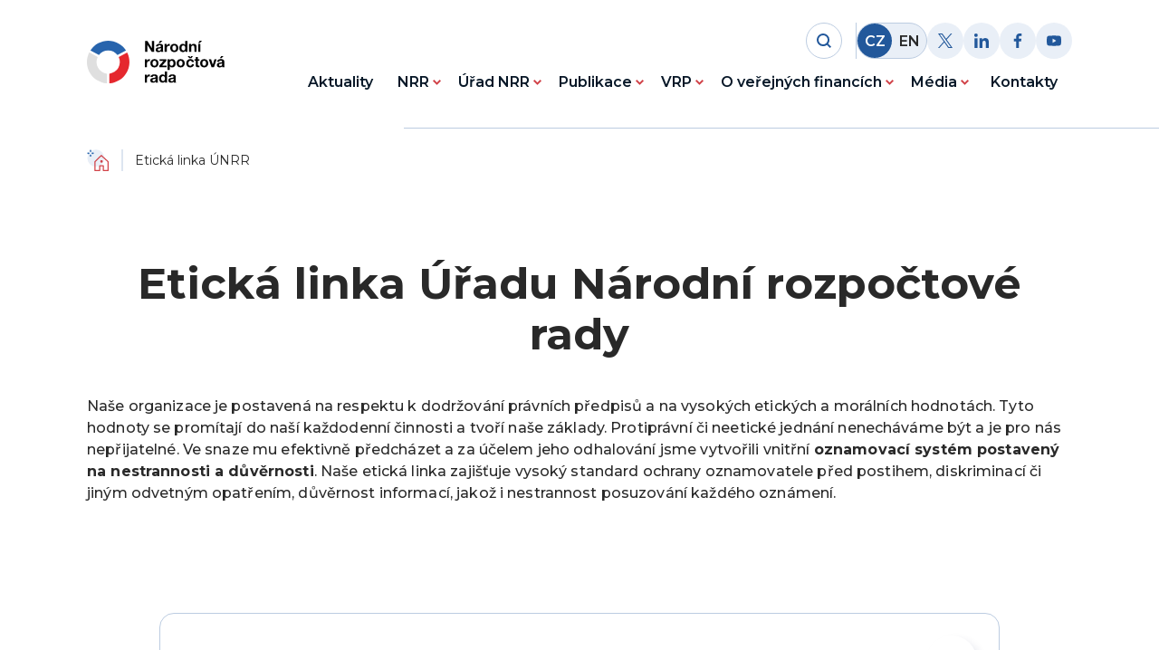

--- FILE ---
content_type: text/html; charset=UTF-8
request_url: https://www.rozpoctovarada.cz/eticka-linka-unrr/
body_size: 10924
content:


<!DOCTYPE html>
<html lang="cs-CZ">


<head>
    <meta charset="utf-8" />
    <!--[if IE]><meta http-equiv="X-UA-Compatible" content="IE=edge,chrome=1" /><![endif]-->
    <meta name="author" content="Brilo - https://www.brilo.cz" />
    <meta name="viewport" content="width=device-width, initial-scale=1, shrink-to-fit=no, viewport-fit=cover" />
    <meta name="format-detection" content="telephone=no" />

    <link rel="preconnect" href=" http://fonts.googleapis.com/" crossorigin="anonymous">
    <link rel="preconnect" href="https://fonts.gstatic.com" crossorigin>

    <title>Etická linka ÚNRR | Národní rozpočtová rada</title>

    <link href="https://www.rozpoctovarada.cz/wp-content/themes/unrr/images/favicon/apple-touch-icon.png" rel="apple-touch-icon" sizes="180x180">
    <link type="image/png" href="https://www.rozpoctovarada.cz/wp-content/themes/unrr/images/favicon/android-chrome-192x192.png" rel="icon" sizes="192x192">
    <link type="image/png" href="https://www.rozpoctovarada.cz/wp-content/themes/unrr/images/favicon/android-chrome-512x512.png" rel="icon" sizes="512x512">
    <link type="image/png" href="https://www.rozpoctovarada.cz/wp-content/themes/unrr/images/favicon/favicon-32x32.png" rel="icon" sizes="32x32">
    <link type="image/png" href="https://www.rozpoctovarada.cz/wp-content/themes/unrr/images/favicon/favicon-16x16.png" rel="icon" sizes="16x16">
    <link rel="manifest" href="https://www.rozpoctovarada.cz/wp-content/themes/unrr/images/favicon/site.webmanifest" crossorigin="use-credentials">
    <link href="https://www.rozpoctovarada.cz/wp-content/themes/unrr/images/favicon/safari-pinned-tab.svg" rel="mask-icon" color="#ff4d4d">
    <meta name="msapplication-TileColor" content="#ff4d4d">
    <meta name="msapplication-config" content="https://www.rozpoctovarada.cz/wp-content/themes/unrr/images/favicon/browserconfig.xml">
    <meta name="theme-color" content="#ffffff">

    <!-- Google Tag Manager -->
<script>
document.addEventListener('DOMContentLoaded', () => {
	/** init gtm after 3500 seconds - this could be adjusted */
	setTimeout(initGTM, 3500);
});

document.addEventListener('scroll', initGTMOnEvent);
document.addEventListener('mousemove', initGTMOnEvent);
document.addEventListener('touchstart', initGTMOnEvent);

function initGTMOnEvent (event) {
	initGTM();
	event.currentTarget.removeEventListener(event.type, initGTMOnEvent); // remove the event listener that got triggered
}

function initGTM () {
	if (window.gtmDidInit) {
		return false;
	}
	window.gtmDidInit = true; // flag to ensure script does not get added to DOM more than once.
	const script = document.createElement('script');
	script.type = 'text/javascript';
	script.async = true;
	script.onload = () => { dataLayer.push({ event: 'gtm.js', 'gtm.start': (new Date()).getTime(), 'gtm.uniqueEventId': 0 }); } // this part ensures PageViews is always tracked
	script.src = 'https://www.googletagmanager.com/gtm.js?id=GTM-NS38F5G';

	document.head.appendChild(script);
}
</script>
<!-- End Google Tag Manager -->
    <meta name='robots' content='index, follow, max-image-preview:large, max-snippet:-1, max-video-preview:-1' />
<link rel="alternate" hreflang="cs" href="https://www.rozpoctovarada.cz/eticka-linka-unrr/" />
<link rel="alternate" hreflang="x-default" href="https://www.rozpoctovarada.cz/eticka-linka-unrr/" />

	<!-- This site is optimized with the Yoast SEO plugin v24.5 - https://yoast.com/wordpress/plugins/seo/ -->
	<link rel="canonical" href="https://www.rozpoctovarada.cz/eticka-linka-unrr/" />
	<meta property="og:locale" content="cs_CZ" />
	<meta property="og:type" content="article" />
	<meta property="og:title" content="Etická linka ÚNRR | Národní rozpočtová rada" />
	<meta property="og:description" content="Etická linka Úřadu Národní rozpočtové rady Naše organizace je postavená na respektu k dodržování právních předpisů a na vysokých etických a morálních hodnotách. Tyto hodnoty se promítají do naší každodenní činnosti a tvoří naše základy. Protiprávní či neetické jednání nenecháváme být a je pro nás nepřijatelné. Ve snaze mu efektivně předcházet a za účelem jeho..." />
	<meta property="og:url" content="https://www.rozpoctovarada.cz/eticka-linka-unrr/" />
	<meta property="og:site_name" content="Národní rozpočtová rada" />
	<meta property="article:publisher" content="https://www.facebook.com/narodnirozpoctovarada" />
	<meta property="article:modified_time" content="2022-12-05T11:58:25+00:00" />
	<meta property="og:image" content="https://www.rozpoctovarada.cz/wp-content/uploads/2022/12/UNRR_OG.jpg" />
	<meta property="og:image:width" content="1200" />
	<meta property="og:image:height" content="630" />
	<meta property="og:image:type" content="image/jpeg" />
	<meta name="twitter:card" content="summary_large_image" />
	<meta name="twitter:site" content="@rozpoctova_rada" />
	<meta name="twitter:label1" content="Odhadovaná doba čtení" />
	<meta name="twitter:data1" content="1 minuta" />
	<!-- / Yoast SEO plugin. -->


<link rel='dns-prefetch' href='//fonts.googleapis.com' />
<link rel="alternate" title="oEmbed (JSON)" type="application/json+oembed" href="https://www.rozpoctovarada.cz/wp-json/oembed/1.0/embed?url=https%3A%2F%2Fwww.rozpoctovarada.cz%2Feticka-linka-unrr%2F" />
<link rel="alternate" title="oEmbed (XML)" type="text/xml+oembed" href="https://www.rozpoctovarada.cz/wp-json/oembed/1.0/embed?url=https%3A%2F%2Fwww.rozpoctovarada.cz%2Feticka-linka-unrr%2F&#038;format=xml" />
<style id='wp-img-auto-sizes-contain-inline-css' type='text/css'>
img:is([sizes=auto i],[sizes^="auto," i]){contain-intrinsic-size:3000px 1500px}
/*# sourceURL=wp-img-auto-sizes-contain-inline-css */
</style>
<link rel="preload" href="https://fonts.googleapis.com/css2?family=Montserrat:wght@400;500;600;700&#038;display=swap" as="style" id="google-font" media="all" onload="this.onload=null;this.rel='stylesheet'"><noscript><link rel='stylesheet' id='google-font-css' href='https://fonts.googleapis.com/css2?family=Montserrat:wght@400;500;600;700&#038;display=swap' type='text/css' media='all' />
</noscript><link rel='stylesheet' id='theme-style-css' href='https://www.rozpoctovarada.cz/wp-content/themes/unrr/style.css?ver=2023-02-03-01' type='text/css' media='all' />
<script type="text/javascript" id="wpml-cookie-js-extra">
/* <![CDATA[ */
var wpml_cookies = {"wp-wpml_current_language":{"value":"cs","expires":1,"path":"/"}};
var wpml_cookies = {"wp-wpml_current_language":{"value":"cs","expires":1,"path":"/"}};
//# sourceURL=wpml-cookie-js-extra
/* ]]> */
</script>
<script type="text/javascript" src="https://www.rozpoctovarada.cz/wp-content/plugins/sitepress-multilingual-cms/res/js/cookies/language-cookie.js?ver=472900" id="wpml-cookie-js" defer="defer" data-wp-strategy="defer"></script>
<link rel="https://api.w.org/" href="https://www.rozpoctovarada.cz/wp-json/" /><link rel="alternate" title="JSON" type="application/json" href="https://www.rozpoctovarada.cz/wp-json/wp/v2/pages/158" /><meta name="generator" content="WPML ver:4.7.2 stt:9,1;" />

<style id='global-styles-inline-css' type='text/css'>
:root{--wp--preset--aspect-ratio--square: 1;--wp--preset--aspect-ratio--4-3: 4/3;--wp--preset--aspect-ratio--3-4: 3/4;--wp--preset--aspect-ratio--3-2: 3/2;--wp--preset--aspect-ratio--2-3: 2/3;--wp--preset--aspect-ratio--16-9: 16/9;--wp--preset--aspect-ratio--9-16: 9/16;--wp--preset--color--black: #000000;--wp--preset--color--cyan-bluish-gray: #abb8c3;--wp--preset--color--white: #ffffff;--wp--preset--color--pale-pink: #f78da7;--wp--preset--color--vivid-red: #cf2e2e;--wp--preset--color--luminous-vivid-orange: #ff6900;--wp--preset--color--luminous-vivid-amber: #fcb900;--wp--preset--color--light-green-cyan: #7bdcb5;--wp--preset--color--vivid-green-cyan: #00d084;--wp--preset--color--pale-cyan-blue: #8ed1fc;--wp--preset--color--vivid-cyan-blue: #0693e3;--wp--preset--color--vivid-purple: #9b51e0;--wp--preset--gradient--vivid-cyan-blue-to-vivid-purple: linear-gradient(135deg,rgb(6,147,227) 0%,rgb(155,81,224) 100%);--wp--preset--gradient--light-green-cyan-to-vivid-green-cyan: linear-gradient(135deg,rgb(122,220,180) 0%,rgb(0,208,130) 100%);--wp--preset--gradient--luminous-vivid-amber-to-luminous-vivid-orange: linear-gradient(135deg,rgb(252,185,0) 0%,rgb(255,105,0) 100%);--wp--preset--gradient--luminous-vivid-orange-to-vivid-red: linear-gradient(135deg,rgb(255,105,0) 0%,rgb(207,46,46) 100%);--wp--preset--gradient--very-light-gray-to-cyan-bluish-gray: linear-gradient(135deg,rgb(238,238,238) 0%,rgb(169,184,195) 100%);--wp--preset--gradient--cool-to-warm-spectrum: linear-gradient(135deg,rgb(74,234,220) 0%,rgb(151,120,209) 20%,rgb(207,42,186) 40%,rgb(238,44,130) 60%,rgb(251,105,98) 80%,rgb(254,248,76) 100%);--wp--preset--gradient--blush-light-purple: linear-gradient(135deg,rgb(255,206,236) 0%,rgb(152,150,240) 100%);--wp--preset--gradient--blush-bordeaux: linear-gradient(135deg,rgb(254,205,165) 0%,rgb(254,45,45) 50%,rgb(107,0,62) 100%);--wp--preset--gradient--luminous-dusk: linear-gradient(135deg,rgb(255,203,112) 0%,rgb(199,81,192) 50%,rgb(65,88,208) 100%);--wp--preset--gradient--pale-ocean: linear-gradient(135deg,rgb(255,245,203) 0%,rgb(182,227,212) 50%,rgb(51,167,181) 100%);--wp--preset--gradient--electric-grass: linear-gradient(135deg,rgb(202,248,128) 0%,rgb(113,206,126) 100%);--wp--preset--gradient--midnight: linear-gradient(135deg,rgb(2,3,129) 0%,rgb(40,116,252) 100%);--wp--preset--font-size--small: 13px;--wp--preset--font-size--medium: 20px;--wp--preset--font-size--large: 36px;--wp--preset--font-size--x-large: 42px;--wp--preset--spacing--20: 0.44rem;--wp--preset--spacing--30: 0.67rem;--wp--preset--spacing--40: 1rem;--wp--preset--spacing--50: 1.5rem;--wp--preset--spacing--60: 2.25rem;--wp--preset--spacing--70: 3.38rem;--wp--preset--spacing--80: 5.06rem;--wp--preset--shadow--natural: 6px 6px 9px rgba(0, 0, 0, 0.2);--wp--preset--shadow--deep: 12px 12px 50px rgba(0, 0, 0, 0.4);--wp--preset--shadow--sharp: 6px 6px 0px rgba(0, 0, 0, 0.2);--wp--preset--shadow--outlined: 6px 6px 0px -3px rgb(255, 255, 255), 6px 6px rgb(0, 0, 0);--wp--preset--shadow--crisp: 6px 6px 0px rgb(0, 0, 0);}:where(.is-layout-flex){gap: 0.5em;}:where(.is-layout-grid){gap: 0.5em;}body .is-layout-flex{display: flex;}.is-layout-flex{flex-wrap: wrap;align-items: center;}.is-layout-flex > :is(*, div){margin: 0;}body .is-layout-grid{display: grid;}.is-layout-grid > :is(*, div){margin: 0;}:where(.wp-block-columns.is-layout-flex){gap: 2em;}:where(.wp-block-columns.is-layout-grid){gap: 2em;}:where(.wp-block-post-template.is-layout-flex){gap: 1.25em;}:where(.wp-block-post-template.is-layout-grid){gap: 1.25em;}.has-black-color{color: var(--wp--preset--color--black) !important;}.has-cyan-bluish-gray-color{color: var(--wp--preset--color--cyan-bluish-gray) !important;}.has-white-color{color: var(--wp--preset--color--white) !important;}.has-pale-pink-color{color: var(--wp--preset--color--pale-pink) !important;}.has-vivid-red-color{color: var(--wp--preset--color--vivid-red) !important;}.has-luminous-vivid-orange-color{color: var(--wp--preset--color--luminous-vivid-orange) !important;}.has-luminous-vivid-amber-color{color: var(--wp--preset--color--luminous-vivid-amber) !important;}.has-light-green-cyan-color{color: var(--wp--preset--color--light-green-cyan) !important;}.has-vivid-green-cyan-color{color: var(--wp--preset--color--vivid-green-cyan) !important;}.has-pale-cyan-blue-color{color: var(--wp--preset--color--pale-cyan-blue) !important;}.has-vivid-cyan-blue-color{color: var(--wp--preset--color--vivid-cyan-blue) !important;}.has-vivid-purple-color{color: var(--wp--preset--color--vivid-purple) !important;}.has-black-background-color{background-color: var(--wp--preset--color--black) !important;}.has-cyan-bluish-gray-background-color{background-color: var(--wp--preset--color--cyan-bluish-gray) !important;}.has-white-background-color{background-color: var(--wp--preset--color--white) !important;}.has-pale-pink-background-color{background-color: var(--wp--preset--color--pale-pink) !important;}.has-vivid-red-background-color{background-color: var(--wp--preset--color--vivid-red) !important;}.has-luminous-vivid-orange-background-color{background-color: var(--wp--preset--color--luminous-vivid-orange) !important;}.has-luminous-vivid-amber-background-color{background-color: var(--wp--preset--color--luminous-vivid-amber) !important;}.has-light-green-cyan-background-color{background-color: var(--wp--preset--color--light-green-cyan) !important;}.has-vivid-green-cyan-background-color{background-color: var(--wp--preset--color--vivid-green-cyan) !important;}.has-pale-cyan-blue-background-color{background-color: var(--wp--preset--color--pale-cyan-blue) !important;}.has-vivid-cyan-blue-background-color{background-color: var(--wp--preset--color--vivid-cyan-blue) !important;}.has-vivid-purple-background-color{background-color: var(--wp--preset--color--vivid-purple) !important;}.has-black-border-color{border-color: var(--wp--preset--color--black) !important;}.has-cyan-bluish-gray-border-color{border-color: var(--wp--preset--color--cyan-bluish-gray) !important;}.has-white-border-color{border-color: var(--wp--preset--color--white) !important;}.has-pale-pink-border-color{border-color: var(--wp--preset--color--pale-pink) !important;}.has-vivid-red-border-color{border-color: var(--wp--preset--color--vivid-red) !important;}.has-luminous-vivid-orange-border-color{border-color: var(--wp--preset--color--luminous-vivid-orange) !important;}.has-luminous-vivid-amber-border-color{border-color: var(--wp--preset--color--luminous-vivid-amber) !important;}.has-light-green-cyan-border-color{border-color: var(--wp--preset--color--light-green-cyan) !important;}.has-vivid-green-cyan-border-color{border-color: var(--wp--preset--color--vivid-green-cyan) !important;}.has-pale-cyan-blue-border-color{border-color: var(--wp--preset--color--pale-cyan-blue) !important;}.has-vivid-cyan-blue-border-color{border-color: var(--wp--preset--color--vivid-cyan-blue) !important;}.has-vivid-purple-border-color{border-color: var(--wp--preset--color--vivid-purple) !important;}.has-vivid-cyan-blue-to-vivid-purple-gradient-background{background: var(--wp--preset--gradient--vivid-cyan-blue-to-vivid-purple) !important;}.has-light-green-cyan-to-vivid-green-cyan-gradient-background{background: var(--wp--preset--gradient--light-green-cyan-to-vivid-green-cyan) !important;}.has-luminous-vivid-amber-to-luminous-vivid-orange-gradient-background{background: var(--wp--preset--gradient--luminous-vivid-amber-to-luminous-vivid-orange) !important;}.has-luminous-vivid-orange-to-vivid-red-gradient-background{background: var(--wp--preset--gradient--luminous-vivid-orange-to-vivid-red) !important;}.has-very-light-gray-to-cyan-bluish-gray-gradient-background{background: var(--wp--preset--gradient--very-light-gray-to-cyan-bluish-gray) !important;}.has-cool-to-warm-spectrum-gradient-background{background: var(--wp--preset--gradient--cool-to-warm-spectrum) !important;}.has-blush-light-purple-gradient-background{background: var(--wp--preset--gradient--blush-light-purple) !important;}.has-blush-bordeaux-gradient-background{background: var(--wp--preset--gradient--blush-bordeaux) !important;}.has-luminous-dusk-gradient-background{background: var(--wp--preset--gradient--luminous-dusk) !important;}.has-pale-ocean-gradient-background{background: var(--wp--preset--gradient--pale-ocean) !important;}.has-electric-grass-gradient-background{background: var(--wp--preset--gradient--electric-grass) !important;}.has-midnight-gradient-background{background: var(--wp--preset--gradient--midnight) !important;}.has-small-font-size{font-size: var(--wp--preset--font-size--small) !important;}.has-medium-font-size{font-size: var(--wp--preset--font-size--medium) !important;}.has-large-font-size{font-size: var(--wp--preset--font-size--large) !important;}.has-x-large-font-size{font-size: var(--wp--preset--font-size--x-large) !important;}
/*# sourceURL=global-styles-inline-css */
</style>
</head>

<body class="wp-singular page-template page-template-pages page-template-page-blocks page-template-pagespage-blocks-php page page-id-158 wp-theme-unrr">

    <!-- Google Tag Manager (noscript) -->
<noscript><iframe src="https://www.googletagmanager.com/ns.html?id=GTM-NS38F5G"
height="0" width="0" style="display:none;visibility:hidden"></iframe></noscript>
<!-- End Google Tag Manager (noscript) -->
    
<header class="main-header">
    
    <div class="container main-header__container">
        <div class="main-header__logo">
            <a href="https://www.rozpoctovarada.cz" class="main-header__logo-link" title="Národní rozpočtová rada">
                <div class="img ">
    <picture>
        <img src="https://www.rozpoctovarada.cz/wp-content/themes/unrr/images/svg/UNRR_logo.svg" alt="Národní rozpočtová rada"  loading="lazy"  draggable="false"   width="272"   height="84" >
    </picture>
</div>
            </a>
        </div>

        <div class="main-header__content">
            <div class="main-header__top">
                <div class="main-header__search">
    <div class="main-header__search-icon">
        
<span class="icon ">
    <svg xmlns="http://www.w3.org/2000/svg" width="16" height="16" viewBox="0 0 16 16"><path data-name="Path 12365" d="M16 14.591l-3.321-3.321a6.89 6.89 0 001.409-4.226A7 7 0 007.044 0 7 7 0 000 7.044a7 7 0 007.044 7.044 6.89 6.89 0 004.226-1.409L14.591 16zM2.013 7.044a4.983 4.983 0 015.031-5.031 4.983 4.983 0 015.031 5.031 4.983 4.983 0 01-5.031 5.031 4.983 4.983 0 01-5.031-5.031z"/></svg></span>    </div>
    <form class="main-header__search-box" role="search" method="get" action="https://www.rozpoctovarada.cz/">
        <input id="s" name="s" type="text" placeholder="Hledat.." class="main-header__search-input">
        <button class="main-header__search-btn" type="submit" aria-label="Hledat">
            
<span class="icon ">
    <svg xmlns="http://www.w3.org/2000/svg" width="16" height="16" viewBox="0 0 16 16"><path data-name="Path 12365" d="M16 14.591l-3.321-3.321a6.89 6.89 0 001.409-4.226A7 7 0 007.044 0 7 7 0 000 7.044a7 7 0 007.044 7.044 6.89 6.89 0 004.226-1.409L14.591 16zM2.013 7.044a4.983 4.983 0 015.031-5.031 4.983 4.983 0 015.031 5.031 4.983 4.983 0 01-5.031 5.031 4.983 4.983 0 01-5.031-5.031z"/></svg></span>        </button>
    </form>
</div>
                
<a href="https://www.rozpoctovarada.cz/en/" class="language-switcher ">
    <ul class="language-switcher__list">
        <li class="language-switcher__item">
            CZ
        </li>
        <li class="language-switcher__item">
            EN
        </li>
    </ul>

</a>                
    <div class="main-header__socials">
        <ul class="g-socials --left">
                            <li>
                    <a class="i-social" rel="nofollow" href="https://twitter.com/rozpoctova_rada" target="_blank" aria-label="Twitter">
                        
<span class="icon ">
    <svg width="16" height="16" viewBox="0 0 16 16" fill="none" xmlns="http://www.w3.org/2000/svg"><path d="M9.524 6.776L15.481 0H14.07L8.895 5.882 4.765 0H0l6.247 8.895L0 16h1.411l5.462-6.213L11.235 16H16L9.524 6.776zM7.59 8.973l-.634-.886L1.92 1.041H4.09L8.154 6.73l.631.886 5.284 7.394H11.9L7.59 8.973z" fill="#000"/></svg></span>                    </a>
                </li>
            
                            <li>
                    <a class="i-social" rel="nofollow" href="https://www.linkedin.com/company/unrr" target="_blank" aria-label="Linkedin">
                        
<span class="icon ">
    <svg xmlns="http://www.w3.org/2000/svg" width="16" height="16" viewBox="0 0 16 16"><path data-name="Path 12149" d="M16 16v-5.86c0-2.88-.62-5.08-3.98-5.08a3.473 3.473 0 00-3.14 1.72h-.04V5.32H5.66V16h3.32v-5.3c0-1.4.26-2.74 1.98-2.74 1.7 0 1.72 1.58 1.72 2.82v5.2H16z"/><path data-name="Path 12150" d="M.26 5.32h3.32V16H.26z"/><path data-name="Path 12151" d="M1.92 0a1.93 1.93 0 101.92 1.92A1.92 1.92 0 001.92 0z"/></svg></span>                    </a>
                </li>
            
                            <li>
                    <a class="i-social" rel="nofollow" href="https://www.facebook.com/narodnirozpoctovarada" target="_blank" aria-label="Facebook">
                        
<span class="icon ">
    <svg xmlns="http://www.w3.org/2000/svg" width="8.31" height="16" viewBox="0 0 8.31 16"><path d="M5.393 16V8.7h2.449l.368-2.843H5.393V4.041c0-.823.228-1.385 1.41-1.385H8.31V.111A20.41 20.41 0 006.11 0a3.427 3.427 0 00-3.658 3.759v2.1H0V8.7h2.456V16z"/></svg></span>                    </a>
                </li>
            
                            <li>
                    <a class="i-social" rel="nofollow" href="https://www.youtube.com/channel/UCvBj3gmMv19MzBFnz3BDL4Q" target="_blank" aria-label="Youtube">
                        
<span class="icon ">
    <svg xmlns="http://www.w3.org/2000/svg" width="17.35" height="12.29" viewBox="0 0 17.35 12.29"><path d="M16.966 1.756l.022.142A2.2 2.2 0 0015.493.371h-.015a51.417 51.417 0 00-6.8-.367 50.286 50.286 0 00-6.8.367A2.2 2.2 0 00.381 1.882v.015A24.184 24.184 0 00.4 10.534l-.022-.143a2.2 2.2 0 001.495 1.527h.015a51.306 51.306 0 006.8.368 51.428 51.428 0 006.8-.368 2.2 2.2 0 001.507-1.515v-.015a22.6 22.6 0 00.361-4.083v-.16-.166a23.318 23.318 0 00-.384-4.226zM6.946 8.784V3.512l4.53 2.64z"/></svg></span>                    </a>
                </li>
                    </ul>
    </div>

                <div class="main-header__mobile-nav">
                    <div class="main-header__hamburger-btn">
                        <div class="main-header__hamburger-row">
                            <div class="main-header__bar-1"></div>
                            <div class="main-header__bar-2"></div>
                            <div class="main-header__bar-3"></div>
                        </div>
                    </div>
                    <div class="header-mask"></div>
                </div>
            </div>
            <div class="main-header__bottom">
                <nav class="main-nav" aria-label="primary navigation">
                    <ul class="main-nav__list container">
                        <li id="menu-item-42" class="menu-item menu-item-type-post_type menu-item-object-page menu-item-42"><a href="https://www.rozpoctovarada.cz/aktuality/">Aktuality</a></li>
<li id="menu-item-60" class="menu-item menu-item-type-post_type menu-item-object-page menu-item-has-children menu-item-60"><a href="https://www.rozpoctovarada.cz/nrr/">NRR</a>
<ul class="sub-menu">
	<li id="menu-item-105" class="menu-item menu-item-type-post_type menu-item-object-page menu-item-105"><a href="https://www.rozpoctovarada.cz/nrr/o-nrr/">O Národní rozpočtové radě (NRR)</a></li>
	<li id="menu-item-104" class="menu-item menu-item-type-post_type menu-item-object-page menu-item-104"><a href="https://www.rozpoctovarada.cz/nrr/clenove-nrr/">Členové NRR</a></li>
	<li id="menu-item-103" class="menu-item menu-item-type-post_type menu-item-object-page menu-item-103"><a href="https://www.rozpoctovarada.cz/nrr/plan-cinnosti-nrr/">Plán činnosti NRR</a></li>
	<li id="menu-item-56" class="menu-item menu-item-type-post_type menu-item-object-page menu-item-56"><a href="https://www.rozpoctovarada.cz/nrr/faq/">Otázky a odpovědi k NRR</a></li>
	<li id="menu-item-12711" class="menu-item menu-item-type-taxonomy menu-item-object-category menu-item-12711"><a href="https://www.rozpoctovarada.cz/kategorie/dalsi-cinnost/">Další činnosti</a></li>
</ul>
</li>
<li id="menu-item-59" class="menu-item menu-item-type-post_type menu-item-object-page menu-item-has-children menu-item-59"><a href="https://www.rozpoctovarada.cz/urad-nrr/">Úřad NRR</a>
<ul class="sub-menu">
	<li id="menu-item-133" class="menu-item menu-item-type-post_type menu-item-object-page menu-item-133"><a href="https://www.rozpoctovarada.cz/urad-nrr/o-uradu/">O Úřadu</a></li>
	<li id="menu-item-132" class="menu-item menu-item-type-post_type menu-item-object-page menu-item-132"><a href="https://www.rozpoctovarada.cz/urad-nrr/rozpocet-uradu/">Rozpočet Úřadu</a></li>
	<li id="menu-item-131" class="menu-item menu-item-type-post_type menu-item-object-page menu-item-131"><a href="https://www.rozpoctovarada.cz/urad-nrr/vyrocni-zpravy/">Výroční zprávy</a></li>
	<li id="menu-item-130" class="menu-item menu-item-type-post_type menu-item-object-page menu-item-130"><a href="https://www.rozpoctovarada.cz/urad-nrr/verejne-zakazky/">Veřejné zakázky</a></li>
	<li id="menu-item-129" class="menu-item menu-item-type-post_type menu-item-object-page menu-item-129"><a href="https://www.rozpoctovarada.cz/urad-nrr/poskytovani-informaci/">Poskytování informací</a></li>
	<li id="menu-item-128" class="menu-item menu-item-type-post_type menu-item-object-page menu-item-128"><a href="https://www.rozpoctovarada.cz/urad-nrr/volna-mista/">Volná místa</a></li>
</ul>
</li>
<li id="menu-item-41" class="menu-item menu-item-type-post_type menu-item-object-page menu-item-has-children menu-item-41"><a href="https://www.rozpoctovarada.cz/publikace-nrr/">Publikace</a>
<ul class="sub-menu">
	<li id="menu-item-7591" class="menu-item menu-item-type-custom menu-item-object-custom menu-item-7591"><a href="https://www.rozpoctovarada.cz/publikace-kategorie/zpravy-nrr/">Zprávy</a></li>
	<li id="menu-item-7592" class="menu-item menu-item-type-custom menu-item-object-custom menu-item-7592"><a href="https://www.rozpoctovarada.cz/publikace-kategorie/stanoviska-a-sdeleni/">Stanoviska a sdělení</a></li>
	<li id="menu-item-8120" class="menu-item menu-item-type-custom menu-item-object-custom menu-item-8120"><a href="https://www.rozpoctovarada.cz/publikace-kategorie/studie/">Studie</a></li>
	<li id="menu-item-7593" class="menu-item menu-item-type-custom menu-item-object-custom menu-item-7593"><a href="https://www.rozpoctovarada.cz/publikace-kategorie/odborne-materialy/">Odborné materiály</a></li>
	<li id="menu-item-11467" class="menu-item menu-item-type-custom menu-item-object-custom menu-item-11467"><a href="https://www.rozpoctovarada.cz/publikace-kategorie/edukacni-materialy/">Edukační materiály</a></li>
</ul>
</li>
<li id="menu-item-58" class="menu-item menu-item-type-post_type menu-item-object-page menu-item-has-children menu-item-58"><a href="https://www.rozpoctovarada.cz/vrp/">VRP</a>
<ul class="sub-menu">
	<li id="menu-item-139" class="menu-item menu-item-type-post_type menu-item-object-page menu-item-139"><a href="https://www.rozpoctovarada.cz/vrp/o-vrp/">O Výboru pro rozpočtové prognózy (VRP)</a></li>
	<li id="menu-item-138" class="menu-item menu-item-type-post_type menu-item-object-page menu-item-138"><a href="https://www.rozpoctovarada.cz/vrp/clenove-vrp/">Členové VRP</a></li>
	<li id="menu-item-8454" class="menu-item menu-item-type-post_type menu-item-object-page menu-item-8454"><a href="https://www.rozpoctovarada.cz/vrp/stanoviska-a-sdeleni-vrp/">Stanoviska a sdělení VRP</a></li>
</ul>
</li>
<li id="menu-item-145" class="menu-item menu-item-type-post_type menu-item-object-page menu-item-has-children menu-item-145"><a href="https://www.rozpoctovarada.cz/o-verejnych-financich/">O veřejných financích</a>
<ul class="sub-menu">
	<li id="menu-item-146" class="menu-item menu-item-type-post_type menu-item-object-page menu-item-146"><a href="https://www.rozpoctovarada.cz/o-verejnych-financich/vse-o-verejnych-financich/">Vše o veřejných financích</a></li>
	<li id="menu-item-144" class="menu-item menu-item-type-post_type menu-item-object-page menu-item-144"><a href="https://www.rozpoctovarada.cz/o-verejnych-financich/kalkulacka-verejnych-prijmu-a-vydaju-sr/">Kalkulačka veřejných příjmů a výdajů</a></li>
</ul>
</li>
<li id="menu-item-57" class="menu-item menu-item-type-post_type menu-item-object-page menu-item-has-children menu-item-57"><a href="https://www.rozpoctovarada.cz/media/">Média</a>
<ul class="sub-menu">
	<li id="menu-item-153" class="menu-item menu-item-type-post_type menu-item-object-page menu-item-153"><a href="https://www.rozpoctovarada.cz/media/kontakty-pro-media/">Kontakty pro média</a></li>
	<li id="menu-item-7643" class="menu-item menu-item-type-post_type menu-item-object-page menu-item-7643"><a href="https://www.rozpoctovarada.cz/media/tiskova-sdeleni/">Tisková sdělení</a></li>
</ul>
</li>
<li id="menu-item-55" class="menu-item menu-item-type-post_type menu-item-object-page menu-item-55"><a href="https://www.rozpoctovarada.cz/kontakty/">Kontakty</a></li>
                    </ul>
                </nav>
            </div>
        </div>
    </div>
</header>
    <div class="main-and-footer-wrapper">
        <main>

            <div class="breadcrumbs-container container">
    <div id="projectNotices" class="container">
	</div>    <div class="breadcrumbs">
        <span><span><a href="https://www.rozpoctovarada.cz/">Domů</a></span>  <span class="breadcrumb_last" aria-current="page">Etická linka ÚNRR</span></span>    </div>
</div>


<section class="base-section entry-content-section ">
    <div class="base-section__container container">
        <div class="s-text-editor__content ">
            <div class="s-text-editor__entry-content entry-content">
                <h1 style="text-align: center;">Etická linka Úřadu Národní rozpočtové rady</h1>
<p>Naše organizace je postavená na respektu k dodržování právních předpisů a na vysokých etických a morálních hodnotách. Tyto hodnoty se promítají do naší každodenní činnosti a tvoří naše základy. Protiprávní či neetické jednání nenecháváme být a je pro nás nepřijatelné. Ve snaze mu efektivně předcházet a za účelem jeho odhalování jsme vytvořili vnitřní <strong>oznamovací systém postavený na nestrannosti a důvěrnosti</strong>. Naše etická linka zajišťuje vysoký standard ochrany oznamovatele před postihem, diskriminací či jiným odvetným opatřením, důvěrnost informací, jakož i nestrannost posuzování každého oznámení.</p>
            </div>
        </div>
    </div>
</section>

<section class="base-section s-faq --white-bg --p-top-0 " >
    <div class="base-section__container container">
        
                    <div class="s-faq__content">
                <div class="g-faq">
                    
<div class="i-faq">
    <div class="i-faq__top">
        
<span class="icon ">
    <svg xmlns="http://www.w3.org/2000/svg" width="24.5" height="24.6" viewBox="0 0 24.5 24.6"><g transform="translate(-1389.5 -28.5)"><circle data-name="Ellipse 189" cx="9.59" cy="9.59" transform="translate(1390 29)" fill="#e9eff7" r="9.59"/><path data-name="Union 687" d="M1392.786 35.825v-.76a.825.825 0 01.794-.851.826.826 0 01.795.851v.76a.826.826 0 01-.795.853.825.825 0 01-.794-.853zm2.87-2.138a.823.823 0 01-.794-.85.824.824 0 01.794-.85h.709a.824.824 0 01.795.851.824.824 0 01-.795.85zm-4.858 0a.823.823 0 01-.794-.85.824.824 0 01.794-.85h.71a.824.824 0 01.793.851.823.823 0 01-.793.85zm1.988-3.075v-.762a.823.823 0 01.794-.85.824.824 0 01.795.85v.761a.825.825 0 01-.795.852.825.825 0 01-.794-.851z" fill="#2764ad" stroke="rgba(0,0,0,0)" stroke-miterlimit="10"/><path data-name="Union 688" d="M1404.933 52.341a2.745 2.745 0 01.016-3.885 3.056 3.056 0 014.043 0 2.745 2.745 0 01.016 3.885 3.113 3.113 0 01-4.075 0zm.844-3.017a1.423 1.423 0 00-.442 1.085 1.407 1.407 0 00.43 1.067 1.928 1.928 0 002.41 0 1.4 1.4 0 00.43-1.067 1.42 1.42 0 00-.442-1.085 1.864 1.864 0 00-2.387 0zm-1.242-2.543v-.6a8.906 8.906 0 01.514-3.307 6.942 6.942 0 011.875-2.48 8.306 8.306 0 001.545-1.668 2.228 2.228 0 00.33-1.165c0-1.233-.45-1.736-1.552-1.736a1.594 1.594 0 00-1.206.448 1.886 1.886 0 00-.471 1.332l-.015.585h-5.193l.006-.607a5.922 5.922 0 011.905-4.571 8.455 8.455 0 019.908-.079 5.631 5.631 0 011.819 4.45 5.483 5.483 0 01-.589 2.487 9.755 9.755 0 01-1.953 2.474l-1.121 1.067a3.172 3.172 0 00-1.017 1.984l-.091 1.386zm5.464-9.22a3.442 3.442 0 01-.5 1.777 9.194 9.194 0 01-1.78 1.952 5.765 5.765 0 00-1.561 2.038 6.881 6.881 0 00-.411 2.253h2.357l.021-.305a4.392 4.392 0 011.382-2.732l1.12-1.066a8.578 8.578 0 001.713-2.148 4.29 4.29 0 00.461-1.948 4.427 4.427 0 00-1.41-3.547 7.288 7.288 0 00-8.319.073 4.48 4.48 0 00-1.472 3.082h2.826a2.851 2.851 0 01.757-1.555 2.768 2.768 0 012.065-.81c1.773 0 2.751 1.044 2.751 2.936z" fill="#2764ad"/></g></svg></span>
        <div class="i-faq__title">
            <p>K čemu etická linka slouží?</p>
        </div>
                    <div class="i-faq__btn">
                <div class="i-faq__bar-1"></div>
                <div class="i-faq__bar-2"></div>
            </div>
            </div>
            <div class="i-faq__bottom">
            <div class="i-faq__perex entry-content">
                <p>Naším cílem je podpořit zaměstnance, smluvní partnery a další osoby, které mají vážné podezření ohledně určitého aspektu činnosti naší organizace, aby toto vyjádřili a zároveň zajistit, aby jim z důvodů takového oznámení nebyla způsobena újma ze strany organizace nebo některých jejích zaměstnanců. Prostřednictvím etické linky lze učinit oznámení o podezření na  protiprávní jednání, o kterém se oznamovatel dozvěděl v souvislosti s prací nebo jinou obdobnou činností pro naši organizaci. Vyjádřením obav z protiprávní činnosti nám oznamovatelé pomáhají předcházet budoucím problémům a udržovat naše hodnoty.</p>            </div>
        </div>
    </div>
<div class="i-faq">
    <div class="i-faq__top">
        
<span class="icon ">
    <svg xmlns="http://www.w3.org/2000/svg" width="24.5" height="24.6" viewBox="0 0 24.5 24.6"><g transform="translate(-1389.5 -28.5)"><circle data-name="Ellipse 189" cx="9.59" cy="9.59" transform="translate(1390 29)" fill="#e9eff7" r="9.59"/><path data-name="Union 687" d="M1392.786 35.825v-.76a.825.825 0 01.794-.851.826.826 0 01.795.851v.76a.826.826 0 01-.795.853.825.825 0 01-.794-.853zm2.87-2.138a.823.823 0 01-.794-.85.824.824 0 01.794-.85h.709a.824.824 0 01.795.851.824.824 0 01-.795.85zm-4.858 0a.823.823 0 01-.794-.85.824.824 0 01.794-.85h.71a.824.824 0 01.793.851.823.823 0 01-.793.85zm1.988-3.075v-.762a.823.823 0 01.794-.85.824.824 0 01.795.85v.761a.825.825 0 01-.795.852.825.825 0 01-.794-.851z" fill="#2764ad" stroke="rgba(0,0,0,0)" stroke-miterlimit="10"/><path data-name="Union 688" d="M1404.933 52.341a2.745 2.745 0 01.016-3.885 3.056 3.056 0 014.043 0 2.745 2.745 0 01.016 3.885 3.113 3.113 0 01-4.075 0zm.844-3.017a1.423 1.423 0 00-.442 1.085 1.407 1.407 0 00.43 1.067 1.928 1.928 0 002.41 0 1.4 1.4 0 00.43-1.067 1.42 1.42 0 00-.442-1.085 1.864 1.864 0 00-2.387 0zm-1.242-2.543v-.6a8.906 8.906 0 01.514-3.307 6.942 6.942 0 011.875-2.48 8.306 8.306 0 001.545-1.668 2.228 2.228 0 00.33-1.165c0-1.233-.45-1.736-1.552-1.736a1.594 1.594 0 00-1.206.448 1.886 1.886 0 00-.471 1.332l-.015.585h-5.193l.006-.607a5.922 5.922 0 011.905-4.571 8.455 8.455 0 019.908-.079 5.631 5.631 0 011.819 4.45 5.483 5.483 0 01-.589 2.487 9.755 9.755 0 01-1.953 2.474l-1.121 1.067a3.172 3.172 0 00-1.017 1.984l-.091 1.386zm5.464-9.22a3.442 3.442 0 01-.5 1.777 9.194 9.194 0 01-1.78 1.952 5.765 5.765 0 00-1.561 2.038 6.881 6.881 0 00-.411 2.253h2.357l.021-.305a4.392 4.392 0 011.382-2.732l1.12-1.066a8.578 8.578 0 001.713-2.148 4.29 4.29 0 00.461-1.948 4.427 4.427 0 00-1.41-3.547 7.288 7.288 0 00-8.319.073 4.48 4.48 0 00-1.472 3.082h2.826a2.851 2.851 0 01.757-1.555 2.768 2.768 0 012.065-.81c1.773 0 2.751 1.044 2.751 2.936z" fill="#2764ad"/></g></svg></span>
        <div class="i-faq__title">
            <p>Jak oznámení prostřednictvím etické linky učinit?</p>
        </div>
                    <div class="i-faq__btn">
                <div class="i-faq__bar-1"></div>
                <div class="i-faq__bar-2"></div>
            </div>
            </div>
            <div class="i-faq__bottom">
            <div class="i-faq__perex entry-content">
                <p><strong style="font-family: inherit; font-size: inherit;">Písemné oznámení</strong></p><ul><li>Prostřednictvím poštovní adresy příslušné osoby:</li></ul><p>Kontaktní údaje:</p><p>Mgr. Duchková nebo Mgr. Magda Kohoutková<br>FairData Professionals, a.s.<br>Na Florenci 1332/23, Nové Město, 110 00 Praha</p><p>Prostřednictvím e-mailu příslušné osoby:</p><p>Mgr. Ing. Jana Duchková: <a href="mailto:jdprislusnaosoba@fairdata.cz">jdprislusnaosoba@fairdata.cz</a><br>Mgr. Magda Kohoutková: <a href="mailto:mkprislusnaosoba@fairdata.cz" style="font-family: inherit; font-weight: inherit;">mkprislusnaosoba@fairdata.cz</a></p><p><strong>Osobní oznámení</strong></p><ul><li>Sjednejte si schůzku s příslušnou osobou:</li></ul><p>Mgr. Ing. Jana Duchková, tel. +420 608 275 474, e-mail: <a href="mailto:jdprislusnaosoba@fairdata.cz">jdprislusnaosoba@fairdata.cz</a><br>Mgr. Magda Kohoutková, tel. +420 724 216 800, e-mail: <a href="mailto:mkprislusnaosoba@fairdata.cz" style="font-family: inherit; font-weight: inherit;">mkprislusnaosoba@fairdata.cz</a></p>            </div>
        </div>
    </div>
<div class="i-faq">
    <div class="i-faq__top">
        
<span class="icon ">
    <svg xmlns="http://www.w3.org/2000/svg" width="24.5" height="24.6" viewBox="0 0 24.5 24.6"><g transform="translate(-1389.5 -28.5)"><circle data-name="Ellipse 189" cx="9.59" cy="9.59" transform="translate(1390 29)" fill="#e9eff7" r="9.59"/><path data-name="Union 687" d="M1392.786 35.825v-.76a.825.825 0 01.794-.851.826.826 0 01.795.851v.76a.826.826 0 01-.795.853.825.825 0 01-.794-.853zm2.87-2.138a.823.823 0 01-.794-.85.824.824 0 01.794-.85h.709a.824.824 0 01.795.851.824.824 0 01-.795.85zm-4.858 0a.823.823 0 01-.794-.85.824.824 0 01.794-.85h.71a.824.824 0 01.793.851.823.823 0 01-.793.85zm1.988-3.075v-.762a.823.823 0 01.794-.85.824.824 0 01.795.85v.761a.825.825 0 01-.795.852.825.825 0 01-.794-.851z" fill="#2764ad" stroke="rgba(0,0,0,0)" stroke-miterlimit="10"/><path data-name="Union 688" d="M1404.933 52.341a2.745 2.745 0 01.016-3.885 3.056 3.056 0 014.043 0 2.745 2.745 0 01.016 3.885 3.113 3.113 0 01-4.075 0zm.844-3.017a1.423 1.423 0 00-.442 1.085 1.407 1.407 0 00.43 1.067 1.928 1.928 0 002.41 0 1.4 1.4 0 00.43-1.067 1.42 1.42 0 00-.442-1.085 1.864 1.864 0 00-2.387 0zm-1.242-2.543v-.6a8.906 8.906 0 01.514-3.307 6.942 6.942 0 011.875-2.48 8.306 8.306 0 001.545-1.668 2.228 2.228 0 00.33-1.165c0-1.233-.45-1.736-1.552-1.736a1.594 1.594 0 00-1.206.448 1.886 1.886 0 00-.471 1.332l-.015.585h-5.193l.006-.607a5.922 5.922 0 011.905-4.571 8.455 8.455 0 019.908-.079 5.631 5.631 0 011.819 4.45 5.483 5.483 0 01-.589 2.487 9.755 9.755 0 01-1.953 2.474l-1.121 1.067a3.172 3.172 0 00-1.017 1.984l-.091 1.386zm5.464-9.22a3.442 3.442 0 01-.5 1.777 9.194 9.194 0 01-1.78 1.952 5.765 5.765 0 00-1.561 2.038 6.881 6.881 0 00-.411 2.253h2.357l.021-.305a4.392 4.392 0 011.382-2.732l1.12-1.066a8.578 8.578 0 001.713-2.148 4.29 4.29 0 00.461-1.948 4.427 4.427 0 00-1.41-3.547 7.288 7.288 0 00-8.319.073 4.48 4.48 0 00-1.472 3.082h2.826a2.851 2.851 0 01.757-1.555 2.768 2.768 0 012.065-.81c1.773 0 2.751 1.044 2.751 2.936z" fill="#2764ad"/></g></svg></span>
        <div class="i-faq__title">
            <p>Jak bude nakládáno s osobními údaji?</p>
        </div>
                    <div class="i-faq__btn">
                <div class="i-faq__bar-1"></div>
                <div class="i-faq__bar-2"></div>
            </div>
            </div>
            <div class="i-faq__bottom">
            <div class="i-faq__perex entry-content">
                <p>Osobní údaje jsou zpracovávány v souladu s právními předpisy v oblasti ochrany osobních údajů. O přijatých oznámeních vedeme evidenci v rozsahu: (a)  datum přijetí oznámení; (b) jméno, příjmení, datum narození a kontaktní adresa oznamovatele, jsou-li tyto údaje známy; (c) shrnutí obsahu oznámení a identifikace osoby, proti které oznámení směřovalo, je-li totožnost známa; (d) datum ukončení posouzení důvodnosti oznámení nebo posouzení oznámení příslušnou osobou a výsledek posouzení. Obdržená oznámení jsou uchovávána <strong>po dobu 5 let</strong> od jejich přijetí.</p><p>Do evidence má přístup v případě oznámení podaných prostřednictvím vnitřního oznamovacího systému pouze příslušná osoba, která jako jediná zná identitu oznamovatele.</p>            </div>
        </div>
    </div>                </div>
            </div>
            </div>

    
    </section>

    </main>

    <footer class="main-footer">
        <div class="main-footer__container container">
            
<div class="main-footer__grid">
    <div class="main-footer-col">
    <h3 class="main-footer-col__heading">
        Důležité odkazy    </h3>

    <ul class="main-footer-col__links">
        <li id="menu-item-85" class="menu-item menu-item-type-post_type menu-item-object-page menu-item-85"><a href="https://www.rozpoctovarada.cz/povinne-zverejnovane-informace/">Povinně zveřejňované informace</a></li>
<li id="menu-item-157" class="menu-item menu-item-type-post_type menu-item-object-page menu-item-privacy-policy menu-item-157"><a rel="privacy-policy" href="https://www.rozpoctovarada.cz/zpracovani-osobnich-udaju/">Zpracování osobních údajů</a></li>
<li id="menu-item-86" class="menu-item menu-item-type-post_type menu-item-object-page menu-item-86"><a href="https://www.rozpoctovarada.cz/prohlaseni-o-pristupnosti/">Prohlášení o přístupnosti</a></li>
<li id="menu-item-160" class="menu-item menu-item-type-post_type menu-item-object-page current-menu-item page_item page-item-158 current_page_item menu-item-160"><a href="https://www.rozpoctovarada.cz/eticka-linka-unrr/" aria-current="page">Etická linka ÚNRR</a></li>
    </ul>
</div>
    
<div class="main-footer-col">
            <h3 class="main-footer-col__heading">
            Dokumenty ke stažení        </h3>
    
            <ul class="main-footer-col__downloads">
            
<li>
    <a class="link --conversion --icon-before" href="https://www.rozpoctovarada.cz/ke-stazeni/znak-nrr/">
        <span class="link__title">Znak Národní rozpočtové rady</span>

        <div class="link__icon">
            
<span class="icon -ml">
    <svg xmlns="http://www.w3.org/2000/svg" width="10.76" height="14" viewBox="0 0 10.76 14"><path data-name="Union 513" d="M1.393 14A1.4 1.4 0 010 12.608V1.395A1.4 1.4 0 011.393 0h5.579a.6.6 0 01.421.174l3.19 3.19a.6.6 0 01.174.421v8.823A1.4 1.4 0 019.365 14zM1.19 1.395v11.213a.2.2 0 00.2.2h7.975a.2.2 0 00.2-.2V4.38h-1.8a1.4 1.4 0 01-1.388-1.392V1.19H1.393a.2.2 0 00-.203.205zm6.377 1.593a.2.2 0 00.2.2h.953L7.567 2.032zm-4.579 8.619a.595.595 0 010-1.19h3.188a.595.595 0 010 1.19zm0-1.594a.595.595 0 010-1.19h4.783a.595.595 0 010 1.19zm0-1.593a.6.6 0 010-1.19h4.783a.6.6 0 010 1.19zm0-1.594a.6.6 0 010-1.193h4.783a.6.6 0 010 1.193z" fill="#d14248"/></svg></span>        </div>
    </a>
</li>
<li>
    <a class="link --conversion --icon-before" href="https://www.rozpoctovarada.cz/ke-stazeni/logo-nrr/">
        <span class="link__title">Logo Národní rozpočtové rady</span>

        <div class="link__icon">
            
<span class="icon -ml">
    <svg xmlns="http://www.w3.org/2000/svg" width="10.76" height="14" viewBox="0 0 10.76 14"><path data-name="Union 513" d="M1.393 14A1.4 1.4 0 010 12.608V1.395A1.4 1.4 0 011.393 0h5.579a.6.6 0 01.421.174l3.19 3.19a.6.6 0 01.174.421v8.823A1.4 1.4 0 019.365 14zM1.19 1.395v11.213a.2.2 0 00.2.2h7.975a.2.2 0 00.2-.2V4.38h-1.8a1.4 1.4 0 01-1.388-1.392V1.19H1.393a.2.2 0 00-.203.205zm6.377 1.593a.2.2 0 00.2.2h.953L7.567 2.032zm-4.579 8.619a.595.595 0 010-1.19h3.188a.595.595 0 010 1.19zm0-1.594a.595.595 0 010-1.19h4.783a.595.595 0 010 1.19zm0-1.593a.6.6 0 010-1.19h4.783a.6.6 0 010 1.19zm0-1.594a.6.6 0 010-1.193h4.783a.6.6 0 010 1.193z" fill="#d14248"/></svg></span>        </div>
    </a>
</li>
<li>
    <a class="link --conversion --icon-before" href="https://www.rozpoctovarada.cz/ke-stazeni/logo-unrr/">
        <span class="link__title">Logo Úřadu Národní rozpočtové rady</span>

        <div class="link__icon">
            
<span class="icon -ml">
    <svg xmlns="http://www.w3.org/2000/svg" width="10.76" height="14" viewBox="0 0 10.76 14"><path data-name="Union 513" d="M1.393 14A1.4 1.4 0 010 12.608V1.395A1.4 1.4 0 011.393 0h5.579a.6.6 0 01.421.174l3.19 3.19a.6.6 0 01.174.421v8.823A1.4 1.4 0 019.365 14zM1.19 1.395v11.213a.2.2 0 00.2.2h7.975a.2.2 0 00.2-.2V4.38h-1.8a1.4 1.4 0 01-1.388-1.392V1.19H1.393a.2.2 0 00-.203.205zm6.377 1.593a.2.2 0 00.2.2h.953L7.567 2.032zm-4.579 8.619a.595.595 0 010-1.19h3.188a.595.595 0 010 1.19zm0-1.594a.595.595 0 010-1.19h4.783a.595.595 0 010 1.19zm0-1.593a.6.6 0 010-1.19h4.783a.6.6 0 010 1.19zm0-1.594a.6.6 0 010-1.193h4.783a.6.6 0 010 1.193z" fill="#d14248"/></svg></span>        </div>
    </a>
</li>        </ul>
    </div>
    
<div class="main-footer-col">
            <h3 class="main-footer-col__heading">Adresa</h3>
    
    <div class="main-footer-office">
                    <div class="main-footer-office__adress">
                                    <p class="main-footer-office__adress-row">Holečkova 31</p>
                                                    <p class="main-footer-office__adress-row">150 00 Praha 5 - Smíchov</p>
                            </div>
        
                    <a class="main-footer-office__map" rel="nofollow" href="https://goo.gl/maps/TKZgMDYER6v5DbMVA" target="_blank">
                <div class="img ">
                    <picture>
                        <img src="" data-src="https://www.rozpoctovarada.cz/wp-content/uploads/fly-images/73/mapa-adresy-unrr-214x71-c.png" srcset="" data-srcset="https://www.rozpoctovarada.cz/wp-content/uploads/fly-images/73/mapa-adresy-unrr-214x71-c.png 1x, https://www.rozpoctovarada.cz/wp-content/uploads/fly-images/73/mapa-adresy-unrr-428x142-c.png 2x" loading="1" width="214" height="71" draggable="false" alt="mapa adresy unrr" ><noscript><img src="https://www.rozpoctovarada.cz/wp-content/uploads/fly-images/73/mapa-adresy-unrr-214x71-c.png" alt="mapa adresy unrr"></noscript>                    </picture>
                </div>

                
<span class="icon ">
    <svg xmlns="http://www.w3.org/2000/svg" width="27.98" height="38" viewBox="0 0 27.98 38"><path data-name="Path 18091" d="M13.986 0A14.006 14.006 0 000 13.99a13.647 13.647 0 001.223 5.71c3.5 7.654 10.2 15.735 12.176 18.029a.779.779 0 001.18 0c1.972-2.294 8.678-10.374 12.177-18.029a13.641 13.641 0 001.223-5.711A14.007 14.007 0 0013.986 0zm0 21.257a7.267 7.267 0 117.27-7.267 7.275 7.275 0 01-7.27 7.267z" fill="#d14248"/></svg></span>            </a>
            </div>
</div>
    <div class="main-footer-col">
        <div class="main-footer-brand">
            <div class="main-footer-brand__logo">
                <a class="main-footer-brand__logo-link" href="https://www.rozpoctovarada.cz">
                    <div class="img ">
    <picture>
        <img src="https://www.rozpoctovarada.cz/wp-content/themes/unrr/images/svg/logo.svg" alt="Národní rozpočtová rada"  loading="lazy"  draggable="false"   width="272"   height="84" >
    </picture>
</div>

                </a>
            </div>
            
<ul class="main-footer-brand__socials">
            <li>
            <a class="i-social" rel="nofollow" href="https://twitter.com/rozpoctova_rada" target="_blank" aria-label="X">
                
<span class="icon ">
    <svg width="16" height="16" viewBox="0 0 16 16" fill="none" xmlns="http://www.w3.org/2000/svg"><path d="M9.524 6.776L15.481 0H14.07L8.895 5.882 4.765 0H0l6.247 8.895L0 16h1.411l5.462-6.213L11.235 16H16L9.524 6.776zM7.59 8.973l-.634-.886L1.92 1.041H4.09L8.154 6.73l.631.886 5.284 7.394H11.9L7.59 8.973z" fill="#000"/></svg></span>            </a>
        </li>
    
            <li>
            <a class="i-social" rel="nofollow" href="https://www.linkedin.com/company/unrr" target="_blank" aria-label="Linked in">
                
<span class="icon ">
    <svg xmlns="http://www.w3.org/2000/svg" width="16" height="16" viewBox="0 0 16 16"><path data-name="Path 12149" d="M16 16v-5.86c0-2.88-.62-5.08-3.98-5.08a3.473 3.473 0 00-3.14 1.72h-.04V5.32H5.66V16h3.32v-5.3c0-1.4.26-2.74 1.98-2.74 1.7 0 1.72 1.58 1.72 2.82v5.2H16z"/><path data-name="Path 12150" d="M.26 5.32h3.32V16H.26z"/><path data-name="Path 12151" d="M1.92 0a1.93 1.93 0 101.92 1.92A1.92 1.92 0 001.92 0z"/></svg></span>            </a>
        </li>
    
            <li>
            <a class=" i-social" rel="nofollow" href="https://www.facebook.com/narodnirozpoctovarada" target="_blank" aria-label="Facebook">
                
<span class="icon ">
    <svg xmlns="http://www.w3.org/2000/svg" width="8.31" height="16" viewBox="0 0 8.31 16"><path d="M5.393 16V8.7h2.449l.368-2.843H5.393V4.041c0-.823.228-1.385 1.41-1.385H8.31V.111A20.41 20.41 0 006.11 0a3.427 3.427 0 00-3.658 3.759v2.1H0V8.7h2.456V16z"/></svg></span>            </a>
        </li>
    
            <li>
            <a class="i-social" rel="nofollow" href="https://www.youtube.com/channel/UCvBj3gmMv19MzBFnz3BDL4Q" target="_blank" aria-label="Youtube">
                
<span class="icon ">
    <svg xmlns="http://www.w3.org/2000/svg" width="17.35" height="12.29" viewBox="0 0 17.35 12.29"><path d="M16.966 1.756l.022.142A2.2 2.2 0 0015.493.371h-.015a51.417 51.417 0 00-6.8-.367 50.286 50.286 0 00-6.8.367A2.2 2.2 0 00.381 1.882v.015A24.184 24.184 0 00.4 10.534l-.022-.143a2.2 2.2 0 001.495 1.527h.015a51.306 51.306 0 006.8.368 51.428 51.428 0 006.8-.368 2.2 2.2 0 001.507-1.515v-.015a22.6 22.6 0 00.361-4.083v-.16-.166a23.318 23.318 0 00-.384-4.226zM6.946 8.784V3.512l4.53 2.64z"/></svg></span>            </a>
        </li>
    </ul>
        </div>
    </div>
</div>
            
<div class="main-footer__decor">
    <div class="img --contain">
    <picture>
        <img src="https://www.rozpoctovarada.cz/wp-content/themes/unrr/images/svg/decor-bg.svg" alt=""  loading="lazy"  draggable="false" aria-hidden="true"   >
    </picture>
</div>
</div>
        </div>
    </footer>
</div>
<script type="speculationrules">
{"prefetch":[{"source":"document","where":{"and":[{"href_matches":"/*"},{"not":{"href_matches":["/wp-*.php","/wp-admin/*","/wp-content/uploads/*","/wp-content/*","/wp-content/plugins/*","/wp-content/themes/unrr/*","/*\\?(.+)"]}},{"not":{"selector_matches":"a[rel~=\"nofollow\"]"}},{"not":{"selector_matches":".no-prefetch, .no-prefetch a"}}]},"eagerness":"conservative"}]}
</script>
<script type="text/javascript" src="https://www.rozpoctovarada.cz/wp-content/themes/unrr/index.js?ver=2023-22-02" id="theme-functions-script-js"></script>

<script type="application/ld+json">
{
	"@context": "http://schema.org",
	"@type": "WebSite",
	"name": "Národní rozpočtová rada",
	"url": "https://www.rozpoctovarada.cz",
	"description": "Nezávislý odborný orgán vyhodnocující zda stát a další veřejné instituce dodržují pravidla rozpočtové odpovědnosti daná zákonem."
}
</script>
</body>

</html>
<!-- Dynamic page generated in 0.663 seconds. -->
<!-- Cached page generated by WP-Super-Cache on 2026-01-20 04:12:09 -->

<!-- Compression = gzip -->

--- FILE ---
content_type: text/css
request_url: https://www.rozpoctovarada.cz/wp-content/themes/unrr/style.css?ver=2023-02-03-01
body_size: 29320
content:
@charset "UTF-8";
/*!
* Theme Name: Úřad Národní rozpočtové rady
* Author: Brilo Team - Brilantní weby a jejich marketing
* Author URI: https://www.brilo.team/
* Description: Úřad Národní rozpočtové rady
* Version: 1.0.0
*/*,:after,:before{-webkit-box-sizing:border-box;box-sizing:border-box}@media (prefers-reduced-motion:no-preference){:root{scroll-behavior:smooth}}body{-webkit-text-size-adjust:100%;-webkit-tap-highlight-color:rgba(0,0,0,0);background-color:var(--bs-body-bg);color:var(--bs-body-color);font-family:var(--bs-body-font-family);font-size:var(--bs-body-font-size);font-weight:var(--bs-body-font-weight);line-height:var(--bs-body-line-height);margin:0;text-align:var(--bs-body-text-align)}hr{border:0;border-top:.0625rem solid;color:inherit;margin:1.5rem 0;opacity:.25}.h1,.h2,.h3,.h4,.h5,.h6,h1,h2,h3,h4,h5,h6{font-weight:500;line-height:1.2;margin-bottom:.75rem;margin-top:0}.h1,h1{font-size:calc(1.375rem + 1.5vw)}@media (min-width:75em){.h1,h1{font-size:2.5rem}}.h2,h2{font-size:calc(1.325rem + .9vw)}@media (min-width:75em){.h2,h2{font-size:2rem}}.h3,h3{font-size:calc(1.3rem + .6vw)}@media (min-width:75em){.h3,h3{font-size:1.75rem}}.h4,h4{font-size:calc(1.275rem + .3vw)}@media (min-width:75em){.h4,h4{font-size:1.5rem}}.h5,h5{font-size:1.25rem}.h6,h6{font-size:1rem}p{margin-bottom:1rem;margin-top:0}ol,ul{padding-left:2rem}dl,ol,ul{margin-bottom:1rem;margin-top:0}ol ol,ol ul,ul ol,ul ul{margin-bottom:0}dt{font-weight:700}dd{margin-bottom:.5rem;margin-left:0}blockquote{margin:0 0 1rem}b,strong{font-weight:bolder}.small,small{font-size:.875em}.mark,mark{background-color:var(--bs-highlight-bg);padding:.1875em}sub{bottom:-.25em;font-size:.75em;line-height:0;position:relative;vertical-align:baseline}a{color:var(--bs-link-color)}a:hover{color:var(--bs-link-hover-color)}a:not([href]):not([class]),a:not([href]):not([class]):hover{color:inherit;text-decoration:none}code,pre{font-family:var(--bs-font-monospace);font-size:1em}pre{display:block;font-size:.875em;margin-bottom:1rem;margin-top:0;overflow:auto}pre code{color:inherit;font-size:inherit;word-break:normal}code{word-wrap:break-word;color:var(--bs-code-color);font-size:.875em}a>code{color:inherit}img,svg{vertical-align:middle}table{border-collapse:collapse;caption-side:bottom}caption{color:#6c757d;padding-bottom:.5rem;padding-top:.5rem;text-align:left}th{text-align:inherit;text-align:-webkit-match-parent}tbody,td,th,thead,tr{border:0 solid;border-color:inherit}label{display:inline-block}button{border-radius:0}button:focus:not(:focus-visible){outline:0}button,input,select,textarea{font-family:inherit;font-size:inherit;line-height:inherit;margin:0}button,select{text-transform:none}[role=button]{cursor:pointer}select{word-wrap:normal}select:disabled{opacity:1}[list]:not([type=date]):not([type=datetime-local]):not([type=month]):not([type=week]):not([type=time])::-webkit-calendar-picker-indicator{display:none!important}[type=button],[type=reset],[type=submit],button{-webkit-appearance:button}[type=button]:not(:disabled),[type=reset]:not(:disabled),[type=submit]:not(:disabled),button:not(:disabled){cursor:pointer}::-moz-focus-inner{border-style:none;padding:0}textarea{resize:vertical}::-webkit-datetime-edit-day-field,::-webkit-datetime-edit-fields-wrapper,::-webkit-datetime-edit-hour-field,::-webkit-datetime-edit-minute,::-webkit-datetime-edit-month-field,::-webkit-datetime-edit-text,::-webkit-datetime-edit-year-field{padding:0}::-webkit-inner-spin-button{height:auto}[type=search]{-webkit-appearance:textfield;outline-offset:-.125rem}::-webkit-search-decoration{-webkit-appearance:none}::-webkit-color-swatch-wrapper{padding:0}::file-selector-button{-webkit-appearance:button;font:inherit}output{display:inline-block}iframe{border:0}progress{vertical-align:baseline}[hidden]{display:none!important}.blockquote{font-size:1.25rem;margin-bottom:1.5rem}.blockquote>:last-child{margin-bottom:0}.container,.container-fluid{--bs-gutter-x:1.5rem;--bs-gutter-y:0;margin-left:auto;margin-right:auto;padding-left:calc(var(--bs-gutter-x)*.5);padding-right:calc(var(--bs-gutter-x)*.5);width:100%}@media (min-width:36em){.container{max-width:33.75rem}}@media (min-width:48em){.container{max-width:45rem}}@media (min-width:62em){.container{max-width:60rem}}@media (min-width:75em){.container{max-width:71.25rem}}@media (min-width:93.75em){.container{max-width:91.25rem}}.row{--bs-gutter-x:1.5rem;--bs-gutter-y:0;display:-webkit-box;display:flex;flex-wrap:wrap;margin-left:calc(var(--bs-gutter-x)*-.5);margin-right:calc(var(--bs-gutter-x)*-.5);margin-top:calc(var(--bs-gutter-y)*-1)}.row>*{flex-shrink:0;margin-top:var(--bs-gutter-y);max-width:100%;padding-left:calc(var(--bs-gutter-x)*.5);padding-right:calc(var(--bs-gutter-x)*.5);width:100%}.gy-4{--bs-gutter-y:6rem}@media (min-width:48em){.col-md-3{width:25%}.col-md-3,.col-md-6{-webkit-box-flex:0;flex:0 0 auto}.col-md-6{width:50%}}.ratio{position:relative;width:100%}.ratio:before{content:"";display:block;padding-top:var(--bs-aspect-ratio)}.ratio>*{height:100%;left:0;position:absolute;top:0;width:100%}.ratio-16x9{--bs-aspect-ratio:56.25%}.d-none{display:none!important}.mb-1{margin-bottom:1.5rem!important}.mb-3{margin-bottom:4.5rem!important}.visible{visibility:visible!important}@media (min-width:62em){.d-lg-block{display:block!important}}.container{padding-left:1rem;padding-right:1rem}@media (min-width:36em){.container{padding-left:1.625rem;padding-right:1.625rem}}@media (max-width:22.938em){.container{padding-left:.5rem;padding-right:.5rem}}body{-webkit-font-smoothing:antialiased;-moz-osx-font-smoothing:grayscale!important;font-family:Montserrat,serif}.h1,.h2,.h3,.h4,.h5,.h6,h1,h2,h3,h4,h5,h6{font-weight:700;margin-bottom:0}html{scroll-behavior:auto!important;scroll-padding-top:7.5rem}iframe,img{display:block;max-width:100%}img{opacity:1;-webkit-transition:opacity .5s ease;transition:opacity .5s ease}img[data-src],img[data-srcset]{display:block;height:auto;min-height:.0625rem;min-width:.0625rem}img[data-src]:not(.loaded){opacity:0}img[data-src].loaded{height:auto}a{color:#d7dcf2;display:inline-block;text-decoration:underline;-webkit-transition:text-decoration-color .3s ease;transition:text-decoration-color .3s ease}a:focus,a:hover{color:#d7dcf2;text-decoration-color:transparent}ol,ul{list-style-type:none;margin:0;padding:0}.main-and-footer-wrapper{overflow:hidden}b,strong{font-weight:700}.entry-content .column{margin-bottom:1.5rem;min-height:.0625rem;padding-left:.9375rem;padding-right:.9375rem;position:relative;width:100%}.entry-content .column img{display:block;float:none!important;height:auto;margin:0 auto;max-width:100%}@media (max-width:61.999em){.entry-content .column .h2:first-of-type,.entry-content .column .h3:first-of-type,.entry-content .column .h4:first-of-type,.entry-content .column .h5:first-of-type,.entry-content .column .h6:first-of-type,.entry-content .column h2:first-of-type,.entry-content .column h3:first-of-type,.entry-content .column h4:first-of-type,.entry-content .column h5:first-of-type,.entry-content .column h6:first-of-type{margin-top:0}}.entry-content .columns-1,.entry-content .columns-1 .column{display:block}.entry-content .columns-2{display:grid;gap:1rem;grid-template-columns:repeat(2,1fr)}@media (max-width:61.999em){.entry-content .columns-2{-webkit-box-orient:vertical;-webkit-box-direction:normal;display:-webkit-box;display:flex;flex-direction:column}}.entry-content .columns-3{display:grid;gap:1rem;grid-template-columns:repeat(3,1fr)}@media (max-width:61.999em){.entry-content .columns-3{-webkit-box-orient:vertical;-webkit-box-direction:normal;display:-webkit-box;display:flex;flex-direction:column}}.entry-content .columns-4{display:grid;gap:1rem;grid-template-columns:repeat(4,1fr)}@media (max-width:74.999em){.entry-content .columns-4{grid-template-columns:repeat(2,1fr)}}@media (max-width:61.999em){.entry-content .columns-4{-webkit-box-orient:vertical;-webkit-box-direction:normal;display:-webkit-box;display:flex;flex-direction:column}}div.validator{left:calc(100% - 1rem);position:absolute;top:50%;-webkit-transform:translate(-100%,-50%);transform:translate(-100%,-50%)}div.validator:before{color:#d14248;content:"!";font-size:1.25rem;font-weight:700;left:50%;position:absolute;top:50%;-webkit-transform:translate(-50%,-50%);transform:translate(-50%,-50%)}div.validator>span.erorr-s{background:#c92a2a;border-radius:.1875rem;color:#fff;display:block;font-size:.6875rem;left:0;letter-spacing:-.0625rem;opacity:0;padding:.3125rem .5rem;position:absolute;top:0;white-space:nowrap;z-index:99}div.validator>span.erorr-s:after{border-color:transparent transparent #c92a2a;border-style:solid;border-width:0 .3125rem .625rem;content:"";display:block;height:0;left:.625rem;position:absolute;top:-.3125rem;width:0}.aligncenter,div.aligncenter{display:block;margin:3rem auto}.aligncenter img,div.aligncenter img{margin-inline:auto}.alignright{float:right;margin:0 0 2rem 3rem}.alignleft{float:left;margin:0 3rem 2rem 0}.screen-reader-text{clip:rect(.0625rem,.0625rem,.0625rem,.0625rem);height:.0625rem;overflow:hidden;position:absolute!important;width:.0625rem}.screen-reader-text:focus{clip:auto!important;background-color:#f1f1f1;border-radius:.1875rem;-webkit-box-shadow:0 0 .125rem .125rem rgba(0,0,0,.6);box-shadow:0 0 .125rem .125rem rgba(0,0,0,.6);color:#21759b;display:block;font-size:14px;font-size:.875rem;font-weight:700;height:auto;left:.3125rem;line-height:normal;padding:.9375rem 1.4375rem .875rem;text-decoration:none;top:.3125rem;width:auto;z-index:100000}@media (max-width:35.999em){.alignleft,.alignright{display:block;float:none;margin:0 auto 1.5rem}}.base-header{-webkit-box-orient:vertical;-webkit-box-direction:normal;color:#292929;display:-webkit-box;display:flex;flex-direction:column;margin:0 auto 3rem;max-width:58rem;position:relative;row-gap:1rem;text-align:center}.base-header.--left{margin-left:0;margin-right:0;text-align:left}.base-header.--m-bottom-0{margin-bottom:0}.base-header.--m-y-64-96{margin-bottom:3rem;margin-top:2rem}.base-header.--r-gap-lg{row-gap:1.5rem}@media (min-width:48em){.base-header.--m-y-64-96{margin-bottom:6rem;margin-top:4rem}.base-header.--r-gap-lg{row-gap:2.5rem}}.base-header__paragraph{font-size:1rem;font-weight:500;letter-spacing:.01rem;line-height:1.5rem;margin-bottom:0}.base-header__paragraph .link.--conversion{font-size:1rem;font-weight:700;letter-spacing:.01rem;text-decoration:underline;text-decoration-color:#d14248;-webkit-transition:.3s ease;transition:.3s ease;-webkit-transition-property:text-decoration-color;transition-property:text-decoration-color}.base-header__paragraph .link.--conversion:hover{text-decoration-color:transparent}@media (min-width:48em){.base-header__paragraph,.base-header__paragraph .link.--conversion{font-size:1.125rem;letter-spacing:.00875rem}}.base-header__row{-webkit-box-orient:vertical;-webkit-box-direction:normal;display:-webkit-box;display:flex;flex-direction:column;gap:2rem}@media (min-width:62em){.base-header__row{-webkit-box-orient:horizontal;-webkit-box-direction:normal;flex-direction:row}}.base-header__btn{display:-webkit-box;display:flex}.base-header__btn .btn{width:100%}@media (min-width:36em){.base-header__btn .btn{width:auto}}@media (min-width:62em){.base-header__btn{-webkit-box-align:end;align-items:flex-end}}.base-heading{margin-bottom:0}.base-heading--h1{font-size:1.875rem;line-height:2.5rem}@media (min-width:48em){.base-heading--h1{font-size:3rem;line-height:3.5rem}}.base-heading--h2{font-size:1.5rem;line-height:2rem}@media (min-width:48em){.base-heading--h2{font-size:2.5rem;letter-spacing:.02rem;line-height:3rem}}.base-section{background:#fff;padding-bottom:6rem;padding-top:6rem}@media (max-width:61.999em){.base-section{padding-bottom:5rem;padding-top:5rem}}@media (max-width:47.999em){.base-section{padding-bottom:4.5rem;padding-top:4.5rem}}@media (max-width:35.999em){.base-section{padding-bottom:4rem;padding-top:4rem}}.base-section.--p-top-0{padding-top:0}.base-section.--p-top-sm{padding-top:2rem}@media (min-width:48em){.base-section.--p-top-sm{padding-top:3rem}}.base-section.--p-bottom-0{padding-bottom:0}.base-section.--bottom-spacing{margin-bottom:4rem}@media (min-width:36em){.base-section.--bottom-spacing{margin-bottom:4.5rem}}@media (min-width:48em){.base-section.--bottom-spacing{margin-bottom:5rem}}@media (min-width:62em){.base-section.--bottom-spacing{margin-bottom:6rem}}.base-section.--with-separator{position:relative}.base-section.--overflow{overflow:hidden}.base-section.--blue-bg{background:transparent;position:relative}.base-section.--blue-bg:before{background-color:#f4f7fb;content:"";top:50%;-webkit-transform:translate(-50%,-50%);transform:translate(-50%,-50%)}.base-section.--blue-bg:before,.base-section__decor{height:100%;left:50%;position:absolute;width:100%;z-index:-3}.base-section__decor{overflow:hidden;top:0;-webkit-transform:translate(-50%);transform:translate(-50%)}.base-section__decor:after,.base-section__decor:before{content:"";display:none;height:100%;position:absolute;top:50%;width:8.5rem;z-index:-1}.base-section__decor:before{left:0;-webkit-transform:translateY(-50%);transform:translateY(-50%)}.base-section__decor:after,.base-section__decor:before{background:linear-gradient(269deg,rgba(244,247,251,0),#f4f7fb)}.base-section__decor:after{left:100%;-webkit-transform:translate(-100%,-50%) rotate(180deg);transform:translate(-100%,-50%) rotate(180deg)}.base-section__decor .img{aspect-ratio:196/115;left:50%;opacity:.15;position:absolute;top:2rem;-webkit-transform:translate(-50%);transform:translate(-50%);width:49rem;z-index:-2}@media (min-width:48em){.base-section__decor{max-width:120rem;top:0}.base-section__decor:after,.base-section__decor:before{display:block}.base-section__decor .img{width:98rem}}@media (min-width:93.75em){.base-section__decor .img{top:-2rem;width:147rem}}.base-section__separator{-webkit-box-pack:center;-webkit-box-align:center;align-items:center;display:-webkit-box;display:flex;height:1.375rem;justify-content:center;left:50%;max-width:calc(100% - 2rem);position:absolute;top:100%;-webkit-transform:translate(-50%,-50%);transform:translate(-50%,-50%);width:100%;z-index:5}.base-section__separator:after,.base-section__separator:before{background-color:#bccce1;content:"";height:.0625rem;left:0;position:absolute;top:50%;width:calc(50% - 1.125rem);z-index:-1}.base-section__separator:after{left:100%;-webkit-transform:translateX(-100%);transform:translateX(-100%)}@media (min-width:36em){.base-section__separator{max-width:30.5rem}}@media (min-width:48em){.base-section__separator{max-width:41.75rem}}@media (min-width:62em){.base-section__separator{max-width:56.75rem}}@media (min-width:75em){.base-section__separator{max-width:68rem}}@media (min-width:93.75em){.base-section__separator{max-width:88rem}}.base-section__separator-symbol{-webkit-box-pack:center;-webkit-box-align:center;-webkit-box-flex:0;align-items:center;display:-webkit-box;display:flex;flex:0 0 1.3125rem;height:1.3125rem;justify-content:center;max-width:1.3125rem}.base-section__separator-symbol svg{height:100%;width:100%}.btn__icon{-webkit-box-pack:center;-webkit-box-align:center;align-items:center;display:-webkit-box;display:flex;justify-content:center}.btn__icon svg{height:1rem;-webkit-transition:-webkit-transform .3s ease;transition:-webkit-transform .3s ease;transition:transform .3s ease;transition:transform .3s ease,-webkit-transform .3s ease;width:1rem}.btn{-webkit-box-pack:center;border:none;border-radius:1rem;-webkit-box-shadow:0 .1875rem .625rem rgba(22,35,88,.2);box-shadow:0 .1875rem .625rem rgba(22,35,88,.2);color:#fff;-webkit-column-gap:.5rem;-moz-column-gap:.5rem;column-gap:.5rem;cursor:pointer;display:-webkit-inline-box;display:inline-flex;flex-wrap:nowrap;font-family:Montserrat,serif;font-size:1rem;font-weight:600;justify-content:center;letter-spacing:.00813rem;line-height:1.5rem;overflow:hidden;padding:1rem 2rem;position:relative;text-decoration:none;touch-action:manipulation;-webkit-transition:.6s ease-out;transition:.6s ease-out;-webkit-transition-property:-webkit-box-shadow;transition-property:-webkit-box-shadow;transition-property:box-shadow;transition-property:box-shadow,-webkit-box-shadow;-webkit-user-select:none;-moz-user-select:none;user-select:none;z-index:1}.btn:after,.btn:before{content:"";left:50%;position:absolute}.btn:before{border-radius:50%;height:14.125rem;top:100%;-webkit-transform:translate(-50%);transform:translate(-50%);-webkit-transition:.6s ease-out;transition:.6s ease-out;-webkit-transition-property:-webkit-transform;transition-property:-webkit-transform;transition-property:transform;transition-property:transform,-webkit-transform;width:calc(100% + 1.5625rem);z-index:-1}.btn:after{border-radius:1rem;height:100%;top:50%;-webkit-transform:translate(-50%,-50%);transform:translate(-50%,-50%);width:100%;z-index:-2}.btn:hover{-webkit-box-shadow:.3125rem .3125rem .625rem rgba(160,44,50,.2);box-shadow:.3125rem .3125rem .625rem rgba(160,44,50,.2);color:#fff;text-decoration:none}.btn:hover:before{-webkit-transform:translate(-50%,calc(-50% - 1.75rem));transform:translate(-50%,calc(-50% - 1.75rem))}.btn:active,.btn:focus{color:#fff;outline:0;text-decoration:none}.btn.--primary{background:linear-gradient(89deg,#d14248,#a02c32);min-width:11rem}.btn.--primary:before{background-color:#be343a}.btn.--primary path{fill:#fff}@media (hover:hover){.btn.--primary:hover{background-color:transparent;color:#fff}}.btn.--secondary{background:transparent;border:none;-webkit-box-shadow:none;box-shadow:none;color:#22589b;min-width:11rem;-webkit-transition-property:color;transition-property:color}.btn.--secondary:before{background-color:#22589b}.btn.--secondary:after{background-color:#e9eff7;border:.125rem solid #22589b;width:calc(100% - .125rem)}@supports (-moz-appearance:none){.btn.--secondary:after{width:100%}}.btn.--secondary path{fill:#d7dcf2}@media (hover:hover){.btn.--secondary:hover{color:#fff}}.btn.--animation-right .btn__icon svg{-webkit-transition-timing-function:cubic-bezier(.68,-.55,.27,1.55);transition-timing-function:cubic-bezier(.68,-.55,.27,1.55)}.btn.--animation-right:hover svg{-webkit-transform:translateX(.25rem);transform:translateX(.25rem)}.btn.--animation-zoom:hover svg{-webkit-transform:scale(1.1);transform:scale(1.1)}.btn.--animation-close .btn__bar{background-color:#d14248;display:block;height:.25rem;left:50%;position:absolute;top:50%;-webkit-transform:translate(-50%,-50%);transform:translate(-50%,-50%);-webkit-transition:.3s ease-out;transition:.3s ease-out;-webkit-transition-property:background-color,-webkit-transform;transition-property:background-color,-webkit-transform;transition-property:transform,background-color;transition-property:transform,background-color,-webkit-transform;width:1.25rem}.btn.--animation-close .btn__bar:first-of-type{-webkit-transform:translate(-50%,-50%) rotate(90deg);transform:translate(-50%,-50%) rotate(90deg)}.btn.--animation-close:hover .btn__bar{background-color:#fff}.btn.--animation-close.--js-open .btn__bar:first-of-type{-webkit-transform:translate(-50%,-50%) rotate(0);transform:translate(-50%,-50%) rotate(0)}.btn.--animation-download .btn__title{margin-right:2rem}.btn.--animation-download .btn__download{height:1.375rem;left:calc(100% - 2rem);pointer-events:none;position:absolute;top:50%;-webkit-transform:translate(-100%,-50%);transform:translate(-100%,-50%);width:1.0625rem;z-index:1}.btn.--animation-download .btn__download:before{background-color:#22589b;content:"";height:100%;left:50%;-webkit-mask-image:url(images/svg/download-up.svg);mask-image:url(images/svg/download-up.svg);-webkit-mask-position:50% bottom;mask-position:50% bottom;-webkit-mask-repeat:no-repeat;mask-repeat:no-repeat;-webkit-mask-size:100%;mask-size:100%;position:absolute;top:50%;-webkit-transform:translate(-50%,-50%);transform:translate(-50%,-50%);-webkit-transition:.3s ease-out;transition:.3s ease-out;-webkit-transition-property:background-color;transition-property:background-color;width:100%}.btn.--animation-download:hover .btn__download:before{background-color:#fff;-webkit-mask-image:url(images/svg/download-down.svg);mask-image:url(images/svg/download-down.svg)}.btn.--small{font-size:.875rem;min-width:9rem;padding:.5rem 1.25rem}.btn.--icon-before .btn__icon{-webkit-box-ordinal-group:0;order:-1}.btn.--icon-only{-webkit-box-pack:center;-webkit-box-align:center;align-items:center;height:3.5rem;justify-content:center;min-height:3.5rem;min-width:3.5rem;padding:0;width:3.5rem}.btn.--icon-only .btn__title{display:none}.btn.--icon-only.--small{height:3rem;width:3rem}.btn.--large{font-size:1.125rem;padding:1rem 3rem}.btn.--full-width{width:100%}.btn.--symbol{background:#fff;border-radius:50%;-webkit-box-shadow:.3125rem .3125rem .625rem rgba(22,35,88,.2);box-shadow:.3125rem .3125rem .625rem rgba(22,35,88,.2);-webkit-transition:background .3s ease-out,-webkit-box-shadow .3s ease-out;transition:background .3s ease-out,-webkit-box-shadow .3s ease-out;transition:background .3s ease-out,box-shadow .3s ease-out;transition:background .3s ease-out,box-shadow .3s ease-out,-webkit-box-shadow .3s ease-out}.btn.--symbol path{fill:#d14248;-webkit-transition:fill .3s ease-out;transition:fill .3s ease-out}@media (hover:hover){.btn.--symbol:hover{background:#d14248;-webkit-box-shadow:.3125rem .3125rem .625rem rgba(160,44,50,.2);box-shadow:.3125rem .3125rem .625rem rgba(160,44,50,.2)}.btn.--symbol:hover path{fill:#fff}}.btn.--symbol.--small{min-width:3rem}.chart-legend{display:-webkit-box;display:flex;flex-wrap:wrap;gap:1rem}.chart-legend__tab{-webkit-box-flex:1;-webkit-box-orient:vertical;-webkit-box-direction:normal;border:.0625rem solid #22589b;border-radius:.5rem;color:#22589b;cursor:pointer;display:-webkit-box;display:flex;flex:1 1;flex-direction:column;font-size:.75rem;letter-spacing:.02813rem;line-height:1rem;min-width:13rem;padding:1rem;row-gap:1rem;-webkit-transition:.3s ease-out;transition:.3s ease-out;-webkit-transition-property:border-color,color;transition-property:border-color,color;-webkit-user-select:none;-moz-user-select:none;user-select:none;z-index:1}.chart-legend__tab path{-webkit-transition:.3s ease-out;transition:.3s ease-out;-webkit-transition-property:fill;transition-property:fill}.chart-legend__tab.--js-disabled{border:.0625rem solid #e9eff7;color:#e9eff7}.chart-legend__tab.--js-disabled path{fill:#e9eff7}@media (min-width:48em){.chart-legend__tab{font-size:.875rem;min-height:6.5rem}}.chart-legend__tab-icon{-webkit-box-pack:start;-webkit-box-align:center;align-items:center;display:-webkit-box;display:flex;height:.5rem;justify-content:flex-start}.chart-legend__tab-title{-webkit-line-clamp:2;-webkit-box-orient:vertical;display:-webkit-box;margin:0;overflow:hidden}@media (min-width:48em){.chart-legend__tab-title{-webkit-line-clamp:4;-webkit-box-orient:vertical;display:-webkit-box}}.chart__viewport{-webkit-box-pack:center;-webkit-box-align:center;align-items:center;background-color:#e9eff7;border-radius:1rem;display:-webkit-box;display:flex;justify-content:center;margin-bottom:.5rem;overflow:visible;position:relative;width:100%}.chart__viewport[data-overlayscrollbars~=host]{overflow:visible}.chart__viewport:before{background:-webkit-gradient(linear,left top,left bottom,from(#1a4981),color-stop(48%,#22589b),to(#4c88d4));background:linear-gradient("180deg",#1a4981,#22589b 48%,#4c88d4);border-radius:.25rem;content:"";display:none;height:.5rem;left:50%;position:absolute;top:100%;-webkit-transform:translate(-50%);transform:translate(-50%);width:100%}.chart__viewport iframe{height:100%;width:100%}@media (max-width:35.999em){.chart__viewport iframe{max-height:31.25rem;min-width:50rem!important}}@media (min-width:62em){.chart__viewport{aspect-ratio:166/69;border:.0625rem solid #bccce1;border-radius:0}}@media (max-width:35.999em){.chart__viewport [class^=everviz-]{max-height:31.25rem;min-width:50rem}}.chart__content{-webkit-box-orient:vertical;-webkit-box-direction:normal;display:-webkit-box;display:flex;flex-direction:column;position:relative;row-gap:1.5rem}.chart__content.--with-entry-content{row-gap:0}.chart__content.--with-entry-content .chart__viewport:before{display:block}.chart__footer,.chart__footer-info{-webkit-box-orient:vertical;-webkit-box-direction:normal;display:-webkit-box;display:flex;flex-direction:column}.chart__footer-info{-webkit-box-pack:end;-webkit-column-gap:auto;-moz-column-gap:auto;column-gap:auto;justify-content:flex-end;margin-top:1.5rem;row-gap:1rem}.chart__footer-info>.link{-webkit-box-pack:end;display:-webkit-box;display:flex;flex-shrink:0;font-weight:700;justify-content:flex-end;margin-right:.25rem}@media (min-width:48em){.chart__footer-info{-webkit-box-orient:horizontal;-webkit-box-direction:normal;-webkit-box-align:center;align-items:center;flex-direction:row}}.chart__label{color:#292929;font-size:.875rem;font-weight:500;margin:0 auto 0 0}@media (min-width:48em){.chart__label{font-size:1rem;font-weight:500}}.chart__entry-content.entry-content{background-color:#e9eff7;margin-top:0;padding:1.5rem}.chart__entry-content.entry-content p:last-of-type{margin-bottom:0}.chart__entry-content.entry-content a{color:#292929;text-decoration-color:#292929}.chart__entry-content.entry-content a:hover{color:#22589b;text-decoration-color:transparent}@media (min-width:48em){.chart__entry-content.entry-content{padding:2rem}}@media (min-width:62em){.content-w-aside__content{grid-column:1/span 8}}.content-w-aside{background:#fff}.content-w-aside .content-w-aside__row{gap:2rem}@media (min-width:62em){.content-w-aside .content-w-aside__row{-webkit-box-pack:center;display:grid;grid-template-columns:repeat(12,1fr);justify-content:center}}@media (max-width:61.999em){.content-w-aside .content-w-aside__row{-webkit-box-orient:vertical;-webkit-box-direction:normal;display:-webkit-box;display:flex;flex-direction:column}}.content-w-aside .content-w-aside__row>.content-w-aside__content:last-child{grid-column:3/span 8}@media (min-width:62em){.content-w-aside .content-w-aside__aside{grid-column:span 3/-1}}@media (max-width:61.999em){.content-w-aside .content-w-aside__aside{-webkit-box-ordinal-group:2;order:1}}.f-contact{-webkit-box-orient:vertical;-webkit-box-direction:normal;background:#fff;border:.0625rem solid #bccce1;border-radius:.5rem;-webkit-box-shadow:.625rem .625rem 1.25rem rgba(22,35,88,.098);box-shadow:.625rem .625rem 1.25rem rgba(22,35,88,.098);display:-webkit-box;display:flex;flex-direction:column;gap:2rem;max-width:65.5rem;padding:3rem}@media (max-width:35.999em){.f-contact{border-radius:1rem;padding:1rem;row-gap:1rem}}.f-contact__wrapper{display:grid;gap:1.5rem 2.5rem}@media (min-width:75em){.f-contact__wrapper{grid-template-columns:repeat(2,1fr)}}@media (max-width:35.999em){.f-contact__wrapper{row-gap:1rem}}.f-contact__bottom{-webkit-box-pack:justify;display:-webkit-box;display:flex;gap:2rem;justify-content:space-between}@media (max-width:35.999em){.f-contact__bottom{-webkit-box-orient:vertical;-webkit-box-direction:normal;-webkit-box-align:end;align-items:flex-end;flex-direction:column;row-gap:1rem}}.f-contact__perex{font-size:.875rem;margin-bottom:0}@media (max-width:35.999em){.f-contact__perex{text-align:center}}.f-contact__perex a{color:#be343a;font-weight:600;text-decoration:none}@media (max-width:35.999em){.f-contact__btn-wrapper,.f-contact__btn-wrapper .btn{width:100%}}.f-contact__upload{-webkit-box-align:center;align-items:center;display:-webkit-box;display:flex;height:3.1875rem;overflow:hidden;position:relative}@media (max-width:35.999em){.f-contact__upload{-webkit-box-orient:vertical;-webkit-box-direction:normal;flex-direction:column;height:6.25rem;row-gap:.25rem}}.f-contact__upload .file-name{max-width:100%;overflow:hidden;padding:1rem 1rem 1rem 1.5rem;text-overflow:ellipsis;white-space:nowrap}.f-contact__upload input{height:0;opacity:0;width:0}.f-contact__upload label{background:#e9eff7;border-radius:1rem;-webkit-box-shadow:inset 0 0 0 .125rem #22589b;box-shadow:inset 0 0 0 .125rem #22589b;color:#22589b;cursor:pointer;font-weight:600;left:0;min-width:12.0625rem;padding:.9375rem 2.125rem;top:0;-webkit-transition:color .3s ease-out,background .3s ease-out;transition:color .3s ease-out,background .3s ease-out}@media (max-width:35.999em){.f-contact__upload label{text-align:center;width:100%}}.f-contact__upload label:hover{background:#22589b;color:#fff}.f-contact__upload input::file-selector-button{margin-right:13.875rem;position:relative;width:0}@media (max-width:35.999em){.f-contact__upload input::file-selector-button{display:none}}.f-base{-webkit-appearance:none;-moz-appearance:none;appearance:none;background-clip:padding-box;background-color:#fff;border:none;border-radius:1rem;color:#081828;display:block;font-size:1rem;padding:.9375rem 1rem;width:100%}.f-base:focus{border-color:none;color:#081828;outline:none}.f-base::-webkit-input-placeholder{color:#292929;font-size:.875rem;font-weight:500;opacity:1}.f-base::-moz-placeholder{color:#292929;font-size:.875rem;font-weight:500;opacity:1}.f-base::placeholder{color:#292929;font-size:.875rem;font-weight:500;opacity:1}.f-base.--invalid::-webkit-input-placeholder{color:#dc3545}.f-base.--invalid::-moz-placeholder{color:#dc3545}.f-base.--invalid::placeholder{color:#dc3545}.f-base.--visited::-webkit-input-placeholder{color:transparent}.f-base.--visited::-moz-placeholder{color:transparent}.f-base.--visited::placeholder{color:transparent}textarea.f-base{min-height:15.5rem;resize:none}.f-input__icon{padding:.5rem;pointer-events:none;position:absolute}.f-input__icon.--before{left:0;padding-left:1rem}.f-input__icon.--after,.f-input__icon.--before{top:50%;-webkit-transform:translateX(0) translateY(-50%);transform:translateX(0) translateY(-50%)}.f-input__icon.--after{padding-right:1rem;right:0}.f-input{-webkit-box-align:center;align-items:center;border:.0625rem solid #bccce1;border-radius:1rem;display:-webkit-box;display:flex;position:relative;-webkit-transition:.3s ease;transition:.3s ease;-webkit-transition-property:border-color;transition-property:border-color}.f-input.--icon-before .f-input__input{padding-left:3rem}.f-input.--icon-after .f-input__input{padding-right:3rem}.f-input.--invalid{border-color:#a02c32}.f-label{-webkit-box-align:center;align-items:center;color:transparent;display:-webkit-box;display:flex;font-size:.875rem;font-weight:500;margin-bottom:0;padding:0 .5rem;pointer-events:none}.f-label.--required:after{color:transparent;content:"*";padding-left:0}.f-label.--visited .f-label__title,.f-label.--visited:after{color:#292929}.f-textarea{-webkit-box-align:center;align-items:center;border:.0625rem solid #bccce1;border-radius:1rem;display:-webkit-box;display:flex;position:relative;-webkit-transition:.3s ease;transition:.3s ease;-webkit-transition-property:border-color;transition-property:border-color}.f-textarea.--invalid{border-color:#a02c32}.f-wrap{-webkit-box-orient:vertical;-webkit-box-direction:normal;display:-webkit-box;display:flex;flex-direction:column;position:relative;row-gap:.5rem}.f-wrap:last-child .f-input{border-color:transparent;cursor:auto;font-size:.875rem;position:relative}.f-wrap:last-child .f-input:after{background:#e9eff7;border:.125rem solid #22589b;border-radius:1rem;color:#22589b;content:"Vložit životopis";font-size:1rem;font-weight:600;padding:.9375rem 2.125rem;pointer-events:none;position:absolute}@media (max-width:35.999em){.f-wrap:last-child .f-input:after{left:0;right:0;text-align:center;top:0}.f-wrap:last-child .f-input{-webkit-box-align:end;align-items:flex-end;height:7.5rem}}.f-wrap:last-child input::file-selector-button{margin-right:5.625rem;position:relative}@media (max-width:35.999em){.f-wrap:last-child input::file-selector-button{display:none}}.f-wrap .f-label{left:.625rem;position:absolute;top:1.625rem;-webkit-transform:translateY(-50%);transform:translateY(-50%);-webkit-transform-origin:left center;transform-origin:left center;-webkit-transition:-webkit-transform .2s ease;transition:-webkit-transform .2s ease;transition:transform .2s ease;transition:transform .2s ease,-webkit-transform .2s ease;z-index:5}.f-wrap .f-label.--visited{-webkit-transform:translateY(calc(-1.75rem - 100%)) scale(.7);transform:translateY(calc(-1.75rem - 100%)) scale(.7);z-index:2}@media (max-width:35.999em){.f-wrap .f-label.--visited{-webkit-transform:translateY(calc(-1.4375rem - 100%)) scale(.7);transform:translateY(calc(-1.4375rem - 100%)) scale(.7)}}.g-base{-webkit-column-gap:.5rem;-moz-column-gap:.5rem;column-gap:.5rem;flex-wrap:wrap;row-gap:.5rem}.g-base,.g-budgets{display:-webkit-box;display:flex}.g-budgets{-webkit-box-orient:vertical;-webkit-box-direction:normal;flex-direction:column;position:relative;row-gap:1.5rem}@media (min-width:75em){.g-budgets{row-gap:0}}.g-budgets__tabs{-webkit-box-orient:vertical;-webkit-box-direction:normal;-webkit-box-align:center;align-items:center;display:-webkit-box;display:flex;flex-direction:column;gap:2rem}@media (min-width:75em){.g-budgets__tabs{-webkit-box-orient:horizontal;-webkit-box-direction:normal;-webkit-box-pack:center;-webkit-box-align:start;align-items:flex-start;flex-direction:row;justify-content:center}}.g-budgets__viewport{background-color:#e9eff7;border:.0625rem solid #bccce1;border-radius:.5rem;display:none;height:0;left:50%;opacity:0;padding:.5rem;position:absolute;top:calc(100% + 1.5rem);-webkit-transform:translate(-50%) scale(0);transform:translate(-50%) scale(0);-webkit-transform-origin:top center;transform-origin:top center;-webkit-transition:.3s ease-out;transition:.3s ease-out;-webkit-transition-property:height,opacity,-webkit-transform;transition-property:height,opacity,-webkit-transform;transition-property:height,opacity,transform;transition-property:height,opacity,transform,-webkit-transform;width:100%}@media (min-width:48em){.g-budgets__viewport{border-radius:1.5rem;padding:3rem}}@media (min-width:75em){.g-budgets__viewport{display:-webkit-box;display:flex}.g-budgets__viewport.--js-open{height:auto;opacity:1;position:relative;top:auto;-webkit-transform:translate(-50%) scale(1);transform:translate(-50%) scale(1)}}.g-buttons{margin-top:3rem}.g-buttons.--center{-webkit-box-pack:center;justify-content:center}@media (max-width:35.999em){.g-buttons.--center .btn{width:100%}}.g-buttons.--right{-webkit-box-pack:end;justify-content:flex-end}.g-buttons.--left{-webkit-box-pack:start;justify-content:flex-start}.g-cards__list{-webkit-box-pack:center;display:-webkit-box;display:flex;flex-wrap:wrap;gap:2rem;justify-content:center}.g-cards__list>li{-webkit-box-flex:1;-webkit-box-align:stretch;align-items:stretch;display:-webkit-box;display:flex;flex:1 1;max-width:28rem;min-width:19.5rem}@media (min-width:48em){.g-cards__list{-webkit-box-align:stretch;align-items:stretch}}.g-cards{-webkit-box-orient:vertical;flex-direction:column;row-gap:2rem}.g-cards,.g-cards.--grid .g-cards__list{-webkit-box-direction:normal;display:-webkit-box;display:flex}.g-cards.--grid .g-cards__list{-webkit-box-orient:horizontal;-webkit-box-pack:center;flex-direction:row;justify-content:center;width:100%}@media (min-width:48em){.g-cards{row-gap:2.5rem}.g-cards.--grid .g-cards__list{gap:2rem}.g-cards.--grid .g-cards__list>li{-webkit-box-flex:inherit;flex:inherit;max-width:100%;width:calc(50% - 1.5rem)}.g-cards.--grid-2-col .g-cards__list{display:grid;grid-template-columns:repeat(2,1fr)}.g-cards.--grid-2-col .g-cards__list>li{grid-column:auto/span 1;width:100%}.g-cards.--p-top-sm{padding-top:1rem}}@media (min-width:75em){.g-cards.--grid .g-cards__list>li{-webkit-box-flex:inherit;flex:inherit;max-width:21.3125rem;width:33.3333333333%}}@media (min-width:93.75em){.g-cards.--grid .g-cards__list>li{max-width:28rem}}.g-cards__heading{color:#292929;font-size:1.25rem;font-weight:700;letter-spacing:.01rem;line-height:1.5rem;text-align:center}@media (min-width:48em){.g-cards__heading{font-size:1.875rem;letter-spacing:.01rem;line-height:2.5rem;text-align:left}}.g-charts__header{color:#292929;margin-bottom:2rem;text-align:center}@media (min-width:48em){.g-charts__header{margin-bottom:3rem;text-align:left}}.g-charts__header-title{font-size:1.25rem;font-weight:700;letter-spacing:.01rem;line-height:1.5rem;margin-bottom:1rem;padding:0}@media (min-width:48em){.g-charts__header-title{font-size:1.875rem;letter-spacing:.015rem;line-height:2.5rem}}.g-charts__header-perex{font-size:1rem;font-weight:500;letter-spacing:.01rem;line-height:1.5rem;margin:0}@media (min-width:48em){.g-charts__header-perex{letter-spacing:.00813rem}}.g-charts__tabs{-webkit-box-orient:vertical;-webkit-box-direction:normal;display:-webkit-box;display:flex;flex-direction:column;position:relative;row-gap:1rem}.g-charts__tabs:before{background-color:#bccce1;content:"";height:.0625rem;left:50%;opacity:0;position:absolute;top:100%;-webkit-transform:translate(-50%,-100%);transform:translate(-50%,-100%);width:100%}@media (min-width:62em){.g-charts__tabs{-webkit-box-orient:horizontal;-webkit-box-direction:normal;-webkit-column-gap:2rem;-moz-column-gap:2rem;column-gap:2rem;flex-direction:row}}.g-charts__tab-btn{-webkit-box-pack:center;-webkit-box-align:center;align-items:center;aspect-ratio:1/1;cursor:pointer;display:-webkit-box;display:flex;justify-content:center;left:100%;position:absolute;top:0;-webkit-transform:translate(-100%);transform:translate(-100%);width:3rem;z-index:5}.g-charts__tab-btn svg{height:.625rem;-webkit-transform:rotate(0);transform:rotate(0);-webkit-transition:.3s ease;transition:.3s ease;-webkit-transition-property:-webkit-transform;transition-property:-webkit-transform;transition-property:transform;transition-property:transform,-webkit-transform;width:1rem}@media (min-width:62em){.g-charts__tab-btn{display:none}}.g-charts__tab-header{-webkit-box-pack:start;-webkit-box-align:center;align-items:center;cursor:pointer;display:-webkit-box;display:flex;height:100%;justify-content:flex-start;padding:1rem;position:relative;-webkit-user-select:none;-moz-user-select:none;user-select:none;width:100%}@media (min-width:62em){.g-charts__tab-header{-webkit-box-pack:center;justify-content:center}}@media (min-width:75em){.g-charts__tab-header{padding:1rem 3rem}}.g-charts__tab-title{font-size:.875rem;font-weight:700;margin-right:3rem;text-align:left}@media (min-width:62em){.g-charts__tab-title{font-size:1rem;margin-right:0;text-align:center}}.g-charts__tab-content{height:0;opacity:0;position:relative;-webkit-transition:.6s ease;transition:.6s ease;-webkit-transition-property:height,opacity;transition-property:height,opacity;width:100%;z-index:1}@media (min-width:62em){.g-charts__tab-content{display:none}}.g-charts__tab{-webkit-box-orient:vertical;-webkit-box-direction:normal;-webkit-box-pack:center;-webkit-box-align:start;align-items:flex-start;background-color:#22589b;border-radius:1rem;-webkit-box-shadow:.25rem .25rem .9375rem #d7dcf2;box-shadow:.25rem .25rem .9375rem #d7dcf2;color:#fff;display:-webkit-box;display:flex;flex-direction:column;justify-content:center;overflow:hidden;position:relative;-webkit-transition:.3s ease-out;transition:.3s ease-out;-webkit-transition-property:background-color,color;transition-property:background-color,color}.g-charts__tab.--js-active{background-color:#fff;border:.0625rem solid #bccce1;color:#22589b}.g-charts__tab.--js-active .g-charts__tab-content{height:auto;opacity:1;padding:1rem}.g-charts__tab.--js-active .g-charts__tab-btn svg{-webkit-transform:rotate(180deg);transform:rotate(180deg)}.g-charts__tab.--js-active .g-charts__tab-header{cursor:auto}.g-charts__tab.--js-active:hover{background-color:#fff;color:#22589b}.g-charts__tab:hover{background-color:#1a4981;color:#fff}@media (min-width:62em){.g-charts__tab{-webkit-box-align:center;align-items:center;border-radius:1.5rem 1.5rem 0 0;-webkit-box-shadow:none;box-shadow:none;min-height:6.5rem}.g-charts__tab:before{width:calc(100% - .125rem)}.g-charts__tab.--js-active{border-width:.0625rem .0625rem 0}.g-charts__tab.--js-first-active{background-color:#fff;border:.0625rem solid #bccce1;border-bottom-width:0;color:#22589b}.g-charts__tab.--js-first-active:before{background-color:#fff}}.g-charts__viewport{-webkit-box-orient:vertical;-webkit-box-direction:normal;display:-webkit-box;display:flex;flex-direction:column;padding:1rem 0;position:relative;row-gap:2rem}.g-charts__viewport:before{border:solid #bccce1;border-width:.0625rem 0;-webkit-box-shadow:.625rem .625rem 1.25rem rgba(22,35,88,.2);box-shadow:.625rem .625rem 1.25rem rgba(22,35,88,.2);content:"";display:block;height:100%;left:50%;position:absolute;top:50%;-webkit-transform:translate(-50%,-50%);transform:translate(-50%,-50%);width:200%}@media (min-width:62em){.g-charts__viewport{border:.0625rem solid #bccce1;border-radius:1.5rem;-webkit-box-shadow:.625rem .625rem 1.25rem rgba(22,35,88,.2);box-shadow:.625rem .625rem 1.25rem rgba(22,35,88,.2);padding:2.5rem}.g-charts__viewport:before{display:none}}.g-charts.--with-tabs .g-charts__viewport{border-radius:0 0 1.5rem 1.5rem;border-width:0 .0625rem .0625rem;display:none}@media (min-width:62em){.g-charts.--with-tabs .g-charts__tabs:before{opacity:1}.g-charts.--with-tabs .g-charts__viewport{display:-webkit-box;display:flex}}.g-faq{-webkit-box-orient:vertical;-webkit-box-direction:normal;display:-webkit-box;display:flex;flex-direction:column;margin-left:auto;margin-right:auto;max-width:58rem;row-gap:1.5rem}.g-faq-columns{grid-gap:1.5rem 2rem;display:grid;grid-template-columns:repeat(2,1fr)}@media (max-width:74.999em){.g-faq-columns{grid-template-columns:repeat(1,1fr)}}.g-filters__list{-webkit-box-pack:start;display:-webkit-box;display:flex;flex-wrap:wrap;gap:1rem;justify-content:flex-start;width:100%}@media (min-width:62em){.g-filters__list{-webkit-box-pack:center;gap:1.5rem;justify-content:center}}.g-filters{-webkit-box-pack:center;background-color:#fff;border:.0625rem solid #bccce1;border-radius:.5rem;display:-webkit-box;display:flex;justify-content:center;margin:auto auto 2rem;max-width:28rem;padding:1rem;position:relative}.g-filters.--full-width{max-width:21rem}@media (min-width:36em){.g-filters.--full-width{max-width:100%}}.g-filters.--with-select{margin-top:4.5rem;padding-top:2.5rem}.g-filters.--align-left .g-filters__list{-webkit-box-pack:start;justify-content:flex-start}@media (min-width:62em){.g-filters{border-radius:1.5rem;margin-bottom:3rem;max-width:100%;padding:3rem}.g-filters.--with-select{padding-top:4rem}}.g-filters__select{height:3rem;left:0;padding:0 1rem;position:absolute;top:0;-webkit-transform:translateY(-50%);transform:translateY(-50%);width:100%}.g-filters__select:before{border:solid #d14248;border-width:0 .125rem .125rem 0;content:"";height:.625rem;left:calc(100% - 2rem);position:absolute;top:50%;-webkit-transform:translate(-100%,-50%) rotate(45deg);transform:translate(-100%,-50%) rotate(45deg);width:.625rem}.g-filters__select>select{-webkit-appearance:none;-moz-appearance:none;appearance:none;background-color:#fff;border:0;border-radius:.5rem;-webkit-box-shadow:inset 0 0 0 .0625rem #bccce1;box-shadow:inset 0 0 0 .0625rem #bccce1;color:#292929;font-size:.875rem;font-weight:500;height:100%;letter-spacing:.00688rem;outline:0;padding:.5rem 1rem;width:100%}.g-filters__select>select:active,.g-filters__select>select:focus{-webkit-box-shadow:inset 0 0 0 .0625rem #4c88d4;box-shadow:inset 0 0 0 .0625rem #4c88d4;color:#4c88d4}@media (min-width:62em){.g-filters__select{max-width:31.5rem;padding:0 3rem}.g-filters__select:before{left:calc(100% - 4rem)}}.g-interest{-webkit-box-pack:center;display:-webkit-box;display:flex;flex-wrap:wrap;gap:2rem;justify-content:center}.g-interest li{flex-basis:100%}@media (min-width:62em){.g-interest li{flex-basis:auto}}.g-labels{-webkit-box-orient:vertical;-webkit-box-direction:normal;-webkit-box-pack:justify;border:solid #bccce1;border-width:.0625rem 0;display:-webkit-box;display:flex;flex-direction:column;flex-wrap:wrap;gap:1rem;justify-content:space-between;padding:2rem 0;width:100%}@media (min-width:48em){.g-labels{-webkit-box-orient:horizontal;-webkit-box-direction:normal;flex-direction:row;padding:3rem 0}}.g-posts-list{-webkit-box-orient:vertical;-webkit-box-direction:normal;display:-webkit-box;display:flex;flex-direction:column;gap:2rem}@media (min-width:62em){.g-posts-list{gap:3rem}}.g-roadmap{display:grid;grid-template-columns:100%;row-gap:1rem}.g-roadmap>li:first-child .i-roadmap:before{height:calc(100% + .6875rem);top:-.0625rem}.g-roadmap>li:last-child .i-roadmap:before{height:calc(100% + .625rem);top:calc(100% + .0625rem);-webkit-transform:translate(-50%,-100%);transform:translate(-50%,-100%)}@media (min-width:48em){.g-roadmap{row-gap:1.5rem}.g-roadmap>li:first-child .i-roadmap:before,.g-roadmap>li:last-child .i-roadmap:before{height:calc(100% + .9375rem)}}@media (min-width:75em){.g-roadmap{grid-template-columns:repeat(12,1fr)}.g-roadmap>li{grid-column:3/span 8}}.g-socials{-webkit-box-pack:center;display:-webkit-box;display:flex;flex-wrap:wrap;gap:.5rem;justify-content:center}.g-socials.--left{-webkit-box-pack:start;justify-content:flex-start}.g-socials.--wide-sm,.g-socials.--wide-sm-contact{gap:1rem 1.5rem}@media (max-width:35.999em){.g-socials.--wide-sm-contact{-webkit-box-pack:center;justify-content:center}}.g-socials.--wide{gap:1.5rem}@media (min-width:48em){.g-socials.--wide{gap:2rem}}.g-tags{-webkit-column-gap:.25rem;-moz-column-gap:.25rem;column-gap:.25rem}.g-vacancies{-webkit-box-orient:vertical;-webkit-box-direction:normal;flex-direction:column;max-width:58rem;row-gap:1.5rem;width:100%}.g-vacancies,.icon{display:-webkit-box;display:flex}.icon{-webkit-box-pack:center;-webkit-box-align:center;-webkit-box-flex:0;align-items:center;color:#081828;flex:0 0 1rem;height:1rem;justify-content:center;max-width:1rem}.icon svg{height:100%;width:100%}.icon.--primary{color:#d7dcf2}.icon.--primary path{fill:#d7dcf2}.icon.--white{color:#fff}.icon.--white path{fill:#fff}.icon.--black{color:#081828}.icon.--black path{fill:#081828}.icon.--xl{-webkit-box-flex:0;flex:0 0 1.5rem;height:1.5rem;max-width:1.5rem}.icon.--lg{-webkit-box-flex:0;flex:0 0 1.25rem;height:1.25rem;max-width:1.25rem}.icon.--ml{-webkit-box-flex:0;flex:0 0 1.125rem;height:1.125rem;max-width:1.125rem}.icon.--sm{-webkit-box-flex:0;flex:0 0 0.875rem;height:.875rem;max-width:.875rem}.icon.--xs{-webkit-box-flex:0;flex:0 0 0.75rem;height:.75rem;max-width:.75rem}.icon.--rotate-45{-webkit-transform:rotate(45deg);transform:rotate(45deg)}.img{overflow:hidden}.img,.img img{border-radius:0}.img img{height:auto}.img.--ratio-4-3{aspect-ratio:4/3}.img.--ratio-16-9{aspect-ratio:16/9}.img.--ratio-3-2{aspect-ratio:3/2}.img.--ratio-1-1{aspect-ratio:1/1}.img.--ratio-74-55{aspect-ratio:74/55}.img.--ratio-74-55 img{height:100%;-o-object-fit:cover;object-fit:cover;width:100%}.img.--ratio-131-184{aspect-ratio:131/184}.img.--ratio-137-192{aspect-ratio:137/192}.img.--contain img{height:100%;-o-object-fit:contain;object-fit:contain;width:100%}.img.--cover img{height:100%;-o-object-fit:cover;object-fit:cover;width:100%}.img.--placeholder{position:relative}.img.--placeholder:before{background-color:#ebebeb;content:"";display:block;height:100%;left:50%;position:absolute;top:50%;-webkit-transform:translateX(-50%) translateY(-50%);transform:translateX(-50%) translateY(-50%);width:100%;z-index:-1}.i-budget__header{border:.0625rem solid #bccce1;border-radius:.5rem;-webkit-box-shadow:0;box-shadow:0;cursor:pointer;margin-bottom:1.5rem;padding:2rem;position:relative;-webkit-transition:.3s ease;transition:.3s ease;-webkit-transition-property:-webkit-box-shadow;transition-property:-webkit-box-shadow;transition-property:box-shadow;transition-property:box-shadow,-webkit-box-shadow;-webkit-user-select:none;-moz-user-select:none;user-select:none}.i-budget__header:after,.i-budget__header:before{background-color:#fff;content:"";left:50%;position:absolute}.i-budget__header:before{border:solid #bccce1;border-width:0 .0625rem .0625rem 0;-webkit-box-shadow:0;box-shadow:0;height:5rem;top:100%;-webkit-transform:translate(-50%,-50%) rotate(45deg) scale(0);transform:translate(-50%,-50%) rotate(45deg) scale(0);-webkit-transition:.3s ease;transition:.3s ease;-webkit-transition-property:-webkit-box-shadow,-webkit-transform;transition-property:-webkit-box-shadow,-webkit-transform;transition-property:box-shadow,transform;transition-property:box-shadow,transform,-webkit-box-shadow,-webkit-transform;width:5rem;z-index:1}.i-budget__header:after{border-radius:.5rem;height:100%;top:50%;-webkit-transform:translate(-50%,-50%);transform:translate(-50%,-50%);width:calc(100% - .0625rem);z-index:2}.i-budget__header .btn{left:calc(100% - 1rem);pointer-events:none;position:absolute;top:50%;-webkit-transform:translate(-100%,-50%);transform:translate(-100%,-50%);z-index:3}.i-budget__header:hover,.i-budget__header:hover:before{-webkit-box-shadow:.625rem .625rem 1.25rem rgba(22,35,88,.2);box-shadow:.625rem .625rem 1.25rem rgba(22,35,88,.2)}.i-budget__header:hover>.btn{background:#d14248;-webkit-box-shadow:.3125rem .3125rem .625rem rgba(160,44,50,.2);box-shadow:.3125rem .3125rem .625rem rgba(160,44,50,.2)}.i-budget__header:hover>.btn .btn__bar{background-color:#fff}@media (min-width:48em){.i-budget__header{padding:2.5rem 2.5rem 2.5rem 3rem}}.i-budget__heading{-webkit-line-clamp:2;-webkit-box-orient:vertical;background-color:#fff;border-radius:.5rem;display:-webkit-box;font-size:1.125rem;font-weight:700;left:50%;letter-spacing:.01rem;line-height:1.5rem;max-width:85%;overflow:hidden;padding:.25rem 1rem;position:absolute;text-align:center;top:0;-webkit-transform:translate(-50%,-50%);transform:translate(-50%,-50%);width:-webkit-max-content;width:-moz-max-content;width:max-content;z-index:3}@media (min-width:48em){.i-budget__heading{font-size:1.125rem;left:2rem;letter-spacing:.01188rem;line-height:2rem;text-align:left;-webkit-transform:translateY(-50%);transform:translateY(-50%)}}.i-budget__sums{-webkit-box-orient:vertical;-webkit-box-direction:normal;display:-webkit-box;display:flex;flex-direction:column;position:relative;row-gap:1rem;z-index:3}.i-budget__sums>li{color:#292929;font-size:1rem;font-weight:500;letter-spacing:.03188rem;line-height:1.5rem}.i-budget__sums-value{font-weight:700}.i-budget__footer{background-color:#e9eff7;border:.0625rem solid #bccce1;border-radius:.5rem;display:-webkit-box;display:flex;height:0;left:50%;opacity:0;padding:.5rem;position:relative;-webkit-transform:translate(-50%) scale(0);transform:translate(-50%) scale(0);-webkit-transform-origin:top center;transform-origin:top center;-webkit-transition:.3s ease-out;transition:.3s ease-out;-webkit-transition-property:height,opacity,-webkit-transform;transition-property:height,opacity,-webkit-transform;transition-property:height,opacity,transform;transition-property:height,opacity,transform,-webkit-transform;width:calc(100% + 2rem)}@media (min-width:36em){.i-budget__footer{width:100%}}@media (min-width:48em){.i-budget__footer{border-radius:1.5rem;padding:3rem}}@media (min-width:75em){.i-budget__footer{display:none}}.i-budget__content{-webkit-box-orient:vertical;-webkit-box-direction:normal;-webkit-box-align:center;align-items:center;background-color:#fff;border-radius:.5rem;display:-webkit-box;display:flex;flex-direction:column;padding:2rem .5rem;width:100%}.i-budget__content .g-cards,.i-budget__content .g-cards .g-cards__list{width:100%}.i-budget__content .g-cards .g-cards__list>li{min-width:14.5rem;width:100%}@media (min-width:36em){.i-budget__content .g-cards .g-cards__list>li{min-width:19.5rem;width:100%}}@media (min-width:48em){.i-budget__content{border-radius:1.5rem;padding:3rem 1rem}.i-budget__content .g-cards .g-cards__list{-webkit-box-orient:vertical;-webkit-box-direction:normal;-webkit-box-align:center;align-items:center;flex-direction:column}}@media (min-width:62em){.i-budget__content .g-cards .g-cards__list{-webkit-box-orient:horizontal;-webkit-box-direction:normal;-webkit-box-align:stretch;align-items:stretch;flex-direction:row}.i-budget__content .g-cards .g-cards__list>li{width:calc(50% - 1.5rem)}}.i-budget__content-heading,.i-budget__content-perex{margin:0;max-width:58rem;text-align:center}.i-budget__content-heading{font-size:1.125rem;font-weight:700;letter-spacing:.00875rem;line-height:1.5rem;margin-bottom:1rem}@media (min-width:48em){.i-budget__content-heading{font-size:1.25rem;letter-spacing:.01rem}}.i-budget__content-perex{font-size:.875rem;font-weight:500;letter-spacing:.00688rem;line-height:1.5rem;margin-bottom:2rem}@media (min-width:48em){.i-budget__content-perex{font-size:1rem;letter-spacing:.00813rem;margin-bottom:3rem}}.i-budget{-webkit-box-orient:vertical;-webkit-box-direction:normal;-webkit-box-flex:1;display:-webkit-box;display:flex;flex-direction:column;flex-grow:1;height:8.125rem;margin-top:1rem;width:100%}.i-budget.--no-content{pointer-events:none}.i-budget.--no-content .i-budget__header{-webkit-user-select:text;-moz-user-select:text;user-select:text}.i-budget.--no-content .btn{display:none}.i-budget.--disabled{pointer-events:none}.i-budget.--disabled .i-budget__disabled-text,.i-budget.--disabled .i-budget__sums{opacity:.5}.i-budget.--disabled .btn{display:none}.i-budget.--js-active{height:auto}.i-budget.--js-active .i-budget__header,.i-budget.--js-active .i-budget__header:before{-webkit-box-shadow:.625rem .625rem 1.25rem rgba(22,35,88,.098);box-shadow:.625rem .625rem 1.25rem rgba(22,35,88,.098)}.i-budget.--js-active .i-budget__header:before{-webkit-transform:translate(-50%,-50%) rotate(45deg) scale(1);transform:translate(-50%,-50%) rotate(45deg) scale(1)}.i-budget.--js-active .i-budget__header:hover,.i-budget.--js-active .i-budget__header:hover:before{-webkit-box-shadow:.625rem .625rem 1.25rem rgba(22,35,88,.2);box-shadow:.625rem .625rem 1.25rem rgba(22,35,88,.2)}.i-budget.--js-active .i-budget__footer{height:auto;opacity:1;-webkit-transform:translate(-50%) scale(1);transform:translate(-50%) scale(1)}@media (min-width:48em){.i-budget{height:9.125rem;margin-top:1.25rem}}@media (min-width:75em){.i-budget{max-width:28rem;width:30%}}.i-faq{background:#fff;border:.0625rem solid #bccce1;border-radius:1rem;-webkit-box-shadow:.625rem .625rem 1.25rem transparent;box-shadow:.625rem .625rem 1.25rem transparent;position:relative;-webkit-transition:-webkit-box-shadow .3s ease-out;transition:-webkit-box-shadow .3s ease-out;transition:box-shadow .3s ease-out;transition:box-shadow .3s ease-out,-webkit-box-shadow .3s ease-out}.i-faq .i-faq__top{-webkit-box-align:center;align-items:center;-webkit-column-gap:1.5rem;-moz-column-gap:1.5rem;column-gap:1.5rem;cursor:pointer;display:-webkit-box;display:flex;height:100%;min-height:6.5rem;padding:1.5rem;position:relative}.i-faq .i-faq__top .icon{min-height:1.5rem;min-width:1.5rem}.i-faq .i-faq__top .i-faq__title{-webkit-box-flex:1;flex-grow:1;font-weight:600}.i-faq .i-faq__top .i-faq__title p{letter-spacing:.00875rem;line-height:1.5rem;margin-bottom:0;max-width:42.875rem}@media (min-width:62em){.i-faq .i-faq__top .i-faq__title p{font-size:1.125rem;font-weight:700}}.i-faq .i-faq__top:after{background:#bccce1;content:"";display:none;height:.0625rem;left:50%;position:absolute;top:100%;-webkit-transform:translate(-50%,-100%);transform:translate(-50%,-100%);width:calc(100% - 3rem)}.i-faq .i-faq__top .i-faq__btn{background:transparent;border-radius:50%;-webkit-box-shadow:.3125rem .3125rem .625rem rgba(22,35,88,.098);box-shadow:.3125rem .3125rem .625rem rgba(22,35,88,.098);height:3.5rem;min-height:3.5rem;min-width:3.5rem;position:relative;-webkit-transition:background .3s ease-out;transition:background .3s ease-out}.i-faq .i-faq__top .i-faq__bar-1,.i-faq .i-faq__top .i-faq__bar-2{background:#d14248;height:.23438rem;position:absolute;width:1.25rem}.i-faq .i-faq__top .i-faq__bar-1{left:50%;top:50%;-webkit-transform:translate(-50%,-50%);transform:translate(-50%,-50%)}.i-faq .i-faq__top .i-faq__bar-2{left:50%;top:50%;-webkit-transform:translate(-50%,-50%) rotate(90deg);transform:translate(-50%,-50%) rotate(90deg);-webkit-transition:-webkit-transform .3s ease-out;transition:-webkit-transform .3s ease-out;transition:transform .3s ease-out;transition:transform .3s ease-out,-webkit-transform .3s ease-out}.i-faq .i-faq__top:hover .i-faq__btn{background:#d14248}.i-faq .i-faq__top:hover .i-faq__bar-1,.i-faq .i-faq__top:hover .i-faq__bar-2{background:#fff}.i-faq .i-faq__bottom{display:none;height:0;opacity:0}.i-faq:not(.--faq-open):hover{-webkit-box-shadow:.625rem .625rem 1.25rem rgba(22,35,88,.098);box-shadow:.625rem .625rem 1.25rem rgba(22,35,88,.098)}.i-faq.--faq-open .i-faq__top:after{display:block}.i-faq.--faq-open .i-faq__bottom{display:block;height:100%;opacity:1;padding:1.5rem 3rem 1.5rem 4.5rem}.i-faq.--faq-open .i-faq__bottom.--absolute{background:red;height:-webkit-max-content;height:-moz-max-content;height:max-content;position:absolute;width:100%;z-index:10}.i-faq.--faq-open .i-faq__bottom .i-faq__perex{letter-spacing:.00813rem;line-height:1.5rem;max-width:50.4375rem}.i-faq.--faq-open .i-faq__bottom .i-faq__perex li{margin-bottom:1rem;padding-left:1rem;position:relative}.i-faq.--faq-open .i-faq__bottom .i-faq__perex li:before{background:#d14248;border-radius:50%;content:"";height:.5rem;left:.5rem;position:absolute;top:.5rem;-webkit-transform:translateX(100%);transform:translateX(100%);width:.5rem}.i-faq.--faq-open .i-faq__bar-2{-webkit-transform:translate(-50%,-50%) rotate(0deg);transform:translate(-50%,-50%) rotate(0deg)}.i-faq-glossary{background:#fff;border:.0625rem solid #bccce1;border-radius:1rem;-webkit-box-shadow:.625rem .625rem 1.25rem transparent;box-shadow:.625rem .625rem 1.25rem transparent;position:relative;-webkit-transition:-webkit-box-shadow .3s ease-out;transition:-webkit-box-shadow .3s ease-out;transition:box-shadow .3s ease-out;transition:box-shadow .3s ease-out,-webkit-box-shadow .3s ease-out}.i-faq-glossary .i-faq-glossary__top{-webkit-box-align:center;align-items:center;-webkit-column-gap:1.5rem;-moz-column-gap:1.5rem;column-gap:1.5rem;cursor:pointer;display:-webkit-box;display:flex;height:100%;min-height:6.5rem;padding:1.5rem;position:relative}.i-faq-glossary .i-faq-glossary__top:before{background-color:#bccce1;bottom:0;content:"";height:.0625rem;left:50%;opacity:0;position:absolute;-webkit-transform:translateX(-50%);transform:translateX(-50%);-webkit-transition:opacity 0s ease;transition:opacity 0s ease;width:calc(100% - 3rem)}.i-faq-glossary .i-faq-glossary__top .icon{min-height:1.5rem;min-width:1.5rem}.i-faq-glossary .i-faq-glossary__top .i-faq-glossary__title{-webkit-box-flex:1;flex-grow:1;font-weight:600}.i-faq-glossary .i-faq-glossary__top .i-faq-glossary__title p{letter-spacing:.00875rem;line-height:1.5rem;margin-bottom:0;max-width:42.875rem}@media (min-width:62em){.i-faq-glossary .i-faq-glossary__top .i-faq-glossary__title p{font-size:1.125rem;font-weight:700}}.i-faq-glossary .i-faq-glossary__top:after{background:#bccce1;bottom:0;content:"";height:.0625rem;left:1.5rem;position:absolute;right:1.5rem;-webkit-transform:translateY(100%);transform:translateY(100%)}.i-faq-glossary .i-faq-glossary__top .i-faq-glossary__btn{background:transparent;border-radius:50%;-webkit-box-shadow:.3125rem .3125rem .625rem rgba(22,35,88,.098);box-shadow:.3125rem .3125rem .625rem rgba(22,35,88,.098);height:3.5rem;min-height:3.5rem;min-width:3.5rem;position:relative;-webkit-transition:background .3s ease-out;transition:background .3s ease-out}.i-faq-glossary .i-faq-glossary__top .i-faq-glossary__bar-1,.i-faq-glossary .i-faq-glossary__top .i-faq-glossary__bar-2{background:#d14248;height:.23438rem;position:absolute;width:1.25rem}.i-faq-glossary .i-faq-glossary__top .i-faq-glossary__bar-1{left:50%;top:50%;-webkit-transform:translate(-50%,-50%);transform:translate(-50%,-50%)}.i-faq-glossary .i-faq-glossary__top .i-faq-glossary__bar-2{left:50%;top:50%;-webkit-transform:translate(-50%,-50%) rotate(90deg);transform:translate(-50%,-50%) rotate(90deg);-webkit-transition:-webkit-transform .3s ease-out;transition:-webkit-transform .3s ease-out;transition:transform .3s ease-out;transition:transform .3s ease-out,-webkit-transform .3s ease-out}.i-faq-glossary .i-faq-glossary__top:hover .i-faq-glossary__btn{background:#d14248}.i-faq-glossary .i-faq-glossary__top:hover .i-faq-glossary__bar-1,.i-faq-glossary .i-faq-glossary__top:hover .i-faq-glossary__bar-2{background:#fff}.i-faq-glossary .i-faq-glossary__bottom{height:0;visibility:hidden}.i-faq-glossary:not(.--faq-open):hover{-webkit-box-shadow:.625rem .625rem 1.25rem rgba(22,35,88,.098);box-shadow:.625rem .625rem 1.25rem rgba(22,35,88,.098)}.i-faq-glossary.--glossary-open{border-radius:1rem 1rem 0 0}.i-faq-glossary.--glossary-open .i-faq-glossary__top:before{opacity:1;-webkit-transition:opacity .3s ease;transition:opacity .3s ease}.i-faq-glossary.--glossary-open .i-faq-glossary__bottom{border-radius:0 0 1rem 1rem;-webkit-box-shadow:0 .0625rem 0 .0625rem #bccce1;box-shadow:0 .0625rem 0 .0625rem #bccce1;height:100%;padding:1.5rem 3rem 2.8125rem 4.5rem;visibility:visible}.i-faq-glossary.--glossary-open .i-faq-glossary__bottom.--absolute{background:#fff;height:-webkit-max-content;height:-moz-max-content;height:max-content;position:absolute;width:100%;z-index:10}.i-faq-glossary.--glossary-open .i-faq-glossary__bottom .i-faq-glossary__perex{letter-spacing:.00813rem;line-height:1.5rem;max-width:50.4375rem}.i-faq-glossary.--glossary-open .i-faq-glossary__bottom .i-faq-glossary__perex li{margin-bottom:1rem;padding-left:1rem;position:relative}.i-faq-glossary.--glossary-open .i-faq-glossary__bottom .i-faq-glossary__perex li:before{background:#d14248;border-radius:50%;content:"";height:.5rem;left:.5rem;position:absolute;top:.5rem;-webkit-transform:translateX(100%);transform:translateX(100%);width:.5rem}.i-faq-glossary.--glossary-open .i-faq-glossary__bar-2{-webkit-transform:translate(-50%,-50%) rotate(0deg);transform:translate(-50%,-50%) rotate(0deg)}.i-filter__title{background-color:#e9eff7;color:#22589b;font-size:.875rem;font-weight:700;line-height:1.5rem;padding:.25rem .5rem;position:relative;-webkit-transition:.3s ease;transition:.3s ease;-webkit-transition-property:color,background-color;transition-property:color,background-color}.i-filter__title:before{background-color:#a02c32;content:"";height:.25rem;left:50%;opacity:0;position:absolute;top:100%;-webkit-transform:translate(-50%,-100%);transform:translate(-50%,-100%);-webkit-transition:.3s ease;transition:.3s ease;-webkit-transition-property:opacity;transition-property:opacity;width:100%;z-index:1}@media (min-width:62em){.i-filter__title{font-size:1rem;padding:.5rem 1rem}}.i-filter{border-radius:.25rem;cursor:pointer;display:-webkit-box;display:flex;max-width:-webkit-fit-content;max-width:-moz-fit-content;max-width:fit-content;overflow:hidden;position:relative;-webkit-user-select:none;-moz-user-select:none;user-select:none;z-index:1}.i-filter:hover .i-filter__title{background-color:#22589b;color:#fff}.i-filter__input{display:none;position:absolute}.i-filter__input:checked~.i-filter__title{background-color:#22589b;color:#fff}.i-filter__input:checked~.i-filter__title:before{opacity:1}.i-hub-card__img{border-radius:1.5rem;height:100%;overflow:hidden;width:100%}.i-hub-card__title-col{-webkit-box-pack:center;-webkit-box-align:center;align-items:center;background-color:rgba(34,88,155,.851);border-radius:1rem;display:-webkit-box;display:flex;justify-content:center;left:50%;min-height:3.5rem;padding:.75rem 2rem;position:absolute;top:100%;-webkit-transform:translate(-50%,-100%);transform:translate(-50%,-100%);-webkit-transition:.3s ease-out;transition:.3s ease-out;-webkit-transition-property:width,min-height,border-radius,-webkit-transform;transition-property:width,min-height,border-radius,-webkit-transform;transition-property:width,min-height,transform,border-radius;transition-property:width,min-height,transform,border-radius,-webkit-transform;width:calc(100% - 2rem)}@media (min-width:48em){.i-hub-card__title-col{border-radius:1.5rem;padding:1.5rem 2rem}}@media (min-width:93.75em){.i-hub-card__title-col{padding:1.5rem 3rem;width:calc(100% - 3rem)}}.i-hub-card__title{color:#fff;font-size:1.125rem;font-weight:700;line-height:2rem;max-width:13.5rem;text-align:center}@media (min-width:62em){.i-hub-card__title{font-size:1.5rem;max-width:18.5rem}}@media (min-width:75em){.i-hub-card__title{font-size:1.125rem;max-width:13.5rem}}@media (min-width:93.75em){.i-hub-card__title{font-size:1.5rem;max-width:19rem}}.i-hub-card{margin-bottom:1.5rem;overflow:hidden;padding-bottom:1.5rem;position:relative;width:100%}.i-hub-card .img{-webkit-transform:scale(1);transform:scale(1);-webkit-transition:.3s ease;transition:.3s ease;-webkit-transition-property:-webkit-transform;transition-property:-webkit-transform;transition-property:transform;transition-property:transform,-webkit-transform}@media (min-width:62em){.i-hub-card:hover .img{-webkit-transform:scale(1.2);transform:scale(1.2)}.i-hub-card:hover .i-hub-card__title-col{border-radius:1.5rem;min-height:calc(100% - 1.5rem);-webkit-transform:translate(-50%,calc(-100% - 1.5rem));transform:translate(-50%,calc(-100% - 1.5rem));width:100%}}.i-info-card__header{-webkit-box-orient:vertical;-webkit-box-direction:normal;display:-webkit-box;display:flex;flex-direction:column;flex-wrap:wrap;gap:1rem}@media (min-width:48em){.i-info-card__header{-webkit-box-orient:horizontal;-webkit-box-direction:normal;-webkit-column-gap:3rem;-moz-column-gap:3rem;column-gap:3rem;flex-direction:row}}.i-info-card__date{-webkit-box-orient:horizontal;-webkit-box-direction:normal;-webkit-box-align:center;align-items:center;-webkit-column-gap:.5rem;-moz-column-gap:.5rem;column-gap:.5rem;display:-webkit-box;display:flex;flex-direction:row}.i-info-card__date-title{color:#22589b;font-size:1rem;font-weight:700;line-height:1.5rem}.i-info-card__perex{flex-basis:100%;font-size:.875rem;font-weight:500;letter-spacing:.02813rem;line-height:1rem;margin:0}.i-info-card__footer{-webkit-box-orient:vertical;-webkit-box-direction:normal;border-top:.0625rem solid #bccce1;display:-webkit-box;display:flex;flex-direction:column;flex-wrap:wrap;gap:1rem;padding-top:1rem}@media (min-width:48em){.i-info-card__footer{-webkit-box-orient:horizontal;-webkit-box-direction:normal;-webkit-column-gap:3rem;-moz-column-gap:3rem;column-gap:3rem;flex-direction:row;padding-top:1.5rem}}.i-info-card__author{-webkit-box-orient:vertical;-webkit-box-direction:normal;display:-webkit-box;display:flex;flex-direction:column;font-size:1rem;font-weight:500;letter-spacing:.00688rem;line-height:1.5rem;margin:0}@media (min-width:48em){.i-info-card__author{-webkit-box-orient:horizontal;-webkit-box-direction:normal;-webkit-column-gap:1.5rem;-moz-column-gap:1.5rem;column-gap:1.5rem;flex-direction:row}}.i-info-card__author-name{font-weight:700}.i-info-card__file{-webkit-box-orient:horizontal;-webkit-box-direction:normal;-webkit-box-pack:justify;display:-webkit-box;display:flex;flex-basis:100%;flex-direction:row;justify-content:space-between}.i-info-card__file .link{font-weight:700}.i-info-card__file-label{-webkit-box-orient:horizontal;-webkit-box-direction:normal;-webkit-column-gap:1rem;-moz-column-gap:1rem;column-gap:1rem;display:-webkit-box;display:flex;flex-direction:row}.i-info-card__file-label path{fill:#292929}.i-info-card__file-text{font-size:.875rem;font-weight:500;letter-spacing:.00688rem;min-width:-webkit-fit-content;min-width:-moz-fit-content;min-width:fit-content}.i-info-card__file-link{color:#d14248;font-weight:700;padding-left:1.25rem;position:relative;text-decoration:underline;text-decoration-color:transparent;-webkit-transition:.3s ease;transition:.3s ease;-webkit-transition-property:text-decoration-color;transition-property:text-decoration-color}.i-info-card__file-link:before{background-color:#d14248;content:"";height:1rem;left:0;-webkit-mask-image:url(images/svg/download-up.svg);mask-image:url(images/svg/download-up.svg);-webkit-mask-position:50% bottom;mask-position:50% bottom;-webkit-mask-repeat:no-repeat;mask-repeat:no-repeat;-webkit-mask-size:100%;mask-size:100%;position:absolute;top:50%;-webkit-transform:translateY(-50%);transform:translateY(-50%);width:.75rem}.i-info-card{-webkit-box-orient:vertical;-webkit-box-direction:normal;-webkit-box-pack:justify;background-color:#fff;border:.0625rem solid #bccce1;border-radius:.5rem;color:#292929;display:-webkit-box;display:flex;flex-direction:column;justify-content:space-between;padding:1rem;row-gap:1rem;width:100%}@media (min-width:48em){.i-info-card{padding:1.5rem;row-gap:1.5rem}}.i-info-card.--with-file{-webkit-box-shadow:0;box-shadow:0;text-decoration:none;-webkit-transition:.3 ease;transition:.3 ease;-webkit-transition-property:-webkit-box-shadow;transition-property:-webkit-box-shadow;transition-property:box-shadow;transition-property:box-shadow,-webkit-box-shadow}.i-info-card:hover.--with-file{-webkit-box-shadow:.625rem .625rem 1.1875rem rgba(22,35,88,.098);box-shadow:.625rem .625rem 1.1875rem rgba(22,35,88,.098);color:#292929;text-decoration:none}.i-info-card:hover .i-info-card__file-link{text-decoration-color:#d14248}.i-info-card:hover .i-info-card__file-link:before{-webkit-mask-image:url(images/svg/download-down.svg);mask-image:url(images/svg/download-down.svg)}.i-interest{-webkit-box-orient:vertical;-webkit-box-direction:normal;background-color:#fff;border:.0625rem solid #bccce1;border-radius:.5rem;-webkit-box-shadow:transparent;box-shadow:transparent;color:#292929;display:-webkit-box;display:flex;flex-direction:column;height:100%;padding:1.5rem;row-gap:1.5rem;text-decoration:none;-webkit-transition:.3s ease;transition:.3s ease;-webkit-transition-property:-webkit-box-shadow;transition-property:-webkit-box-shadow;transition-property:box-shadow;transition-property:box-shadow,-webkit-box-shadow;width:100%}.i-interest:hover{-webkit-box-shadow:.625rem .625rem 1.25rem rgba(22,35,88,.2);box-shadow:.625rem .625rem 1.25rem rgba(22,35,88,.2);color:#292929}.i-interest:hover .btn{background:linear-gradient(45deg,#d14248,#a02c32);-webkit-box-shadow:.3125rem .3125rem .625rem rgba(160,44,50,.2);box-shadow:.3125rem .3125rem .625rem rgba(160,44,50,.2)}.i-interest:hover .btn svg{-webkit-transform:translateX(.25rem);transform:translateX(.25rem)}.i-interest:hover .btn path{fill:#fff}@media (min-width:62em){.i-interest{max-width:20.5rem}}.i-interest__content{-webkit-box-flex:1;-webkit-box-orient:vertical;-webkit-box-direction:normal;-webkit-box-pack:justify;display:-webkit-box;display:flex;flex-direction:column;flex-grow:1;justify-content:space-between;row-gap:.5rem}.i-interest__img{aspect-ratio:8/7;width:4rem}.i-interest__header{-webkit-box-flex:1;-webkit-box-orient:vertical;-webkit-box-direction:normal;display:-webkit-box;display:flex;flex-direction:column;flex-grow:1;row-gap:1rem}.i-interest__title{font-size:1.125rem;font-weight:700}@media (min-width:36em){.i-interest__title{font-size:1.25rem}}.i-interest__perex{-webkit-line-clamp:5;-webkit-box-orient:vertical;display:-webkit-box;font-size:1rem;font-weight:500;letter-spacing:.00813rem;line-height:1.5rem;margin:0;overflow:hidden}.i-interest__footer{-webkit-box-pack:end;display:-webkit-box;display:flex;justify-content:flex-end;margin:0}@media (min-width:36em){.i-interest__footer{margin:0 -.5rem -.5rem}}.i-label{-webkit-box-pack:center;-webkit-box-align:center;align-items:center;color:#292929;-webkit-column-gap:.5rem;-moz-column-gap:.5rem;column-gap:.5rem;display:-webkit-inline-box;display:inline-flex;font-size:1rem;font-weight:700;justify-content:center;line-height:1.5rem;white-space:nowrap}.i-label.--wrap{-webkit-box-align:start;align-items:flex-start;white-space:normal}.i-label.--wrap>.icon{margin-top:.25rem}.i-label.--primary{color:#22589b}.i-label.--primary path{fill:#22589b}.i-member-card{-webkit-box-orient:vertical;-webkit-box-direction:normal;background-color:#fff;border:.0625rem solid #bccce1;border-radius:1.5rem;color:#292929;display:-webkit-box;display:flex;flex-direction:column;height:-webkit-fit-content;height:-moz-fit-content;height:fit-content;margin-bottom:.75rem;max-width:28rem;width:100%}@media (min-width:48em){.i-member-card{height:auto}}.i-member-card__img{aspect-ratio:4/3;border-radius:1.5rem 1.5rem 0 0;overflow:hidden;width:100%;z-index:0}.i-member-card__img .img{height:100%;width:100%}.i-member-card__content{-webkit-box-flex:1;-webkit-box-orient:vertical;-webkit-box-direction:normal;-webkit-box-pack:justify;-webkit-box-align:space-between;align-items:space-between;display:-webkit-box;display:flex;flex-direction:column;flex-grow:1;justify-content:space-between;padding:1rem;position:relative}@media (min-width:36em){.i-member-card__content{padding:1.5rem}}.i-member-card__function{-webkit-box-pack:center;-webkit-box-align:center;align-items:center;background-color:#1a4981;border-radius:.25rem;-webkit-box-shadow:.1875rem .1875rem .625rem rgba(22,35,88,.098);box-shadow:.1875rem .1875rem .625rem rgba(22,35,88,.098);display:-webkit-box;display:flex;height:2rem;justify-content:center;left:50%;position:absolute;top:0;-webkit-transform:translate(-50%,calc(-100% + 1rem));transform:translate(-50%,calc(-100% + 1rem));width:calc(100% - 2rem)}@media (min-width:36em){.i-member-card__function{height:3rem;width:calc(100% - 3rem)}}.i-member-card__function-title{color:#fff;font-size:1rem;font-weight:700;padding:1rem .25rem}@media (min-width:36em){.i-member-card__function-title{font-size:1.125rem;padding:1.5rem .5rem}}.i-member-card__header{-webkit-box-orient:vertical;-webkit-box-direction:normal;-webkit-box-pack:start;-webkit-box-align:center;align-items:center;display:-webkit-box;display:flex;flex-direction:column;justify-content:flex-start;min-height:50%;padding:1rem 1rem 2rem;position:relative;row-gap:.5rem;z-index:1}.i-member-card__header:before{background-color:#bccce1;content:"";height:.0625rem;left:50%;position:absolute;top:100%;-webkit-transform:translate(-50%,-100%);transform:translate(-50%,-100%);width:100%}@media (min-width:36em){.i-member-card__header{font-size:1.125rem;padding:1rem 1.5rem 2.5rem}}.i-member-card__lifetime,.i-member-card__mandate,.i-member-card__perex{font-size:.875rem;font-weight:500;letter-spacing:.00688rem;margin:0;text-align:center}@media (min-width:36em){.i-member-card__mandate{margin-bottom:.5rem}}.i-member-card__title{font-size:1rem;font-weight:700;margin:0;text-align:center}@media (min-width:36em){.i-member-card__title{font-size:1.25rem}}.i-member-card__footer{-webkit-box-orient:vertical;-webkit-box-direction:normal;display:-webkit-box;display:flex;flex-direction:column;padding:2rem 0 .5rem;position:relative;row-gap:1rem}.i-member-card__socials{background-color:#fff;display:-webkit-box;display:flex;left:50%;padding:0 .5rem;position:absolute;top:100%;-webkit-transform:translate(-50%,-50%);transform:translate(-50%,-50%);width:-webkit-max-content;width:-moz-max-content;width:max-content}.i-member-card__contacts{-webkit-box-orient:vertical;-webkit-box-direction:normal;-webkit-box-align:center;align-items:center;display:-webkit-box;display:flex;flex-direction:column;row-gap:.5rem}.i-member-card__contacts .link{font-size:1rem;font-weight:700}.i-member-card__contacts .link__title{line-height:2rem}.i-member-card__resume{-webkit-line-clamp:3;-webkit-box-orient:vertical;display:-webkit-box;font-size:.875rem;font-weight:500;letter-spacing:.00688rem;line-height:1.5rem;margin:0;overflow:hidden}@media (min-width:36em){.i-member-card__resume{-webkit-line-clamp:2;-webkit-box-orient:vertical;display:-webkit-box}}.i-member-card__modal-opener{-webkit-box-orient:horizontal;-webkit-box-direction:normal;-webkit-box-pack:center;-webkit-box-align:center;align-items:center;background-color:#fff;border-radius:.5rem;-webkit-column-gap:.5rem;-moz-column-gap:.5rem;column-gap:.5rem;cursor:pointer;display:-webkit-box;display:flex;flex-direction:row;justify-content:center;left:50%;min-width:6.25rem;padding:0 1rem;position:absolute;top:100%;-webkit-transform:translate(-50%,-50%);transform:translate(-50%,-50%)}.i-member-card__modal-opener svg{-webkit-transition:-webkit-transform .3s ease;transition:-webkit-transform .3s ease;transition:transform .3s ease;transition:transform .3s ease,-webkit-transform .3s ease;-webkit-transition-timing-function:cubic-bezier(.68,-.55,.27,1.55);transition-timing-function:cubic-bezier(.68,-.55,.27,1.55);will-change:transform}.i-member-card__modal-opener path{fill:#d14248}.i-member-card__modal-opener:hover svg{-webkit-transform:translateX(.3125rem);transform:translateX(.3125rem)}.i-member-card__modal-opener-title{color:#d14248;flex-shrink:0;font-size:1rem;font-weight:700;letter-spacing:.03188rem}.i-member-card__modal-text{font-size:1rem;font-weight:500;letter-spacing:.01rem;line-height:1.5rem}@media (min-width:36em){.i-member-card__modal-text{letter-spacing:.00813rem}}.i-news-card{-webkit-box-orient:vertical;-webkit-box-direction:normal;-webkit-box-align:stretch;align-items:stretch;background-color:#fff;border-radius:1.5rem;-webkit-box-shadow:.625rem .625rem 1.25rem rgba(22,35,88,.2);box-shadow:.625rem .625rem 1.25rem rgba(22,35,88,.2);display:-webkit-box;display:flex;flex-direction:column;min-width:14.375rem;position:relative}@media (min-width:36em){.i-news-card{min-width:16.25rem}}.i-news-card__notice{-webkit-box-orient:horizontal;-webkit-box-direction:normal;-webkit-box-pack:center;-webkit-box-align:center;align-items:center;background-color:#fff;border-radius:1.75rem 0 0 1.75rem;-webkit-box-shadow:.3125rem .3125rem .625rem rgba(22,35,88,.2);box-shadow:.3125rem .3125rem .625rem rgba(22,35,88,.2);color:#22589b;-webkit-column-gap:.75rem;-moz-column-gap:.75rem;column-gap:.75rem;display:-webkit-box;display:flex;flex-direction:row;font-size:.875rem;font-weight:700;height:2.5rem;justify-content:center;left:100%;position:absolute;text-transform:uppercase;top:0;-webkit-transform:translate(-100%,1.5rem);transform:translate(-100%,1.5rem);width:8.5rem;z-index:1}.i-news-card__notice .icon{-webkit-box-flex:0;flex:0 0 1rem;height:1rem;max-width:1rem}@media (min-width:75em){.i-news-card__notice{height:3.5rem;-webkit-transform:translate(calc(-100% + .5rem),2.5rem);transform:translate(calc(-100% + .5rem),2.5rem);width:9.5rem}.i-news-card__notice .icon{-webkit-box-flex:0;flex:0 0 1.5rem;height:1.5rem;max-width:1.5rem}}.i-news-card__img{aspect-ratio:4/3;border-radius:1.5rem 1.5rem 0 0;display:block;isolation:isolate;overflow:hidden;width:100%}.i-news-card__img .img,.i-news-card__img a{height:100%;width:100%}.i-news-card__img a{display:block;opacity:1}.i-news-card__img a img{-webkit-transition:.3s ease-out;transition:.3s ease-out;-webkit-transition-property:opacity,-webkit-transform;transition-property:opacity,-webkit-transform;transition-property:transform,opacity;transition-property:transform,opacity,-webkit-transform;-webkit-user-select:none;-moz-user-select:none;user-select:none}.i-news-card__img a:hover img{opacity:.8;-webkit-transform:scale(1.04);transform:scale(1.04)}.i-news-card__content{-webkit-box-flex:1;-webkit-box-orient:vertical;-webkit-box-direction:normal;-webkit-box-pack:justify;border-radius:0 0 1.5rem 1.5rem;display:-webkit-box;display:flex;flex-direction:column;flex-grow:1;justify-content:space-between;padding:1rem;row-gap:1rem}@media (min-width:36em){.i-news-card__content{padding:1.5rem;row-gap:1.5rem}}@media (min-width:62em){.i-news-card__content{border:.0625rem solid #bccce1;border-top-width:0}}.i-news-card__header{-webkit-box-flex:1;-webkit-box-orient:vertical;-webkit-box-direction:normal;-webkit-box-pack:start;display:-webkit-box;display:flex;flex-direction:column;flex-grow:1;justify-content:flex-start;row-gap:1rem}.i-news-card__title{font-size:1rem;font-weight:700;letter-spacing:.03188rem;line-height:1.5rem;text-align:left}.i-news-card__title,.i-news-card__title a{-webkit-line-clamp:3;-webkit-box-orient:vertical;display:-webkit-box;overflow:hidden}.i-news-card__title a{color:#292929;text-decoration:none}.i-news-card__title a:hover{color:#22589b}@media (min-width:36em){.i-news-card__title{font-size:1.125rem;letter-spacing:.00875rem}}.i-news-card__perex{-webkit-line-clamp:4;-webkit-box-orient:vertical;display:-webkit-box;font-size:.875rem;font-weight:500;letter-spacing:.00688rem;line-height:1.5rem;margin:0;overflow:hidden;text-align:left;text-overflow:ellipsis}.i-news-card__footer{-webkit-box-orient:horizontal;-webkit-box-direction:normal;-webkit-box-pack:justify;border-top:.0625rem solid #bccce1;display:-webkit-box;display:flex;flex-direction:row;justify-content:space-between;line-height:1.125rem;padding-right:.3125rem;padding-top:1rem}.i-news-card__footer,.i-news-card__footer .link{font-size:.875rem;font-weight:700;letter-spacing:.02813rem}.i-news-card__footer .link{-webkit-column-gap:.3125rem;-moz-column-gap:.3125rem;column-gap:.3125rem}@media (min-width:36em){.i-news-card__footer{padding-top:1.5rem}.i-news-card__footer,.i-news-card__footer .link{font-size:1rem;letter-spacing:.03188rem}}.i-news-card__date{-webkit-box-orient:horizontal;-webkit-box-direction:normal;-webkit-box-align:center;align-items:center;color:#22589b;-webkit-column-gap:.5rem;-moz-column-gap:.5rem;column-gap:.5rem;display:-webkit-box;display:flex;flex-direction:row}.i-news-card__date .icon{-webkit-box-flex:0;flex:0 0 0.8125rem;height:.8125rem;max-width:.8125rem}.i-news-card__date path{fill:#22589b}@media (min-width:36em){.i-news-card__date .icon{-webkit-box-flex:0;flex:0 0 1rem;height:1rem;max-width:1rem}}.i-post__image-col{grid-area:image;max-width:8.5625rem}.i-post__content-col{grid-area:content}.i-post__image{-webkit-box-shadow:.25rem .25rem .9375rem rgba(22,35,88,.098);box-shadow:.25rem .25rem .9375rem rgba(22,35,88,.098)}.i-post__heading{display:-webkit-box;display:flex;font-size:1rem;margin-bottom:.5rem;row-gap:1rem}@media (min-width:48em){.i-post__heading{font-size:1.125rem}}.i-post__perex{-webkit-line-clamp:5;-webkit-box-orient:vertical;color:#292929;display:-webkit-box;font-size:.875rem;font-weight:500;letter-spacing:.00688rem;margin-bottom:0;overflow:hidden;text-overflow:ellipsis}@media (min-width:36em){.i-post__perex{-webkit-line-clamp:3;-webkit-box-orient:vertical;display:-webkit-box;font-size:1rem;letter-spacing:.00813rem}}.i-post__header{margin-bottom:0}.i-post__heading-link{color:#292929;display:block;overflow:hidden;text-decoration-color:transparent;-webkit-transition:.3s ease;transition:.3s ease;-webkit-transition-property:color,-webkit-text-decoration;transition-property:color,-webkit-text-decoration;transition-property:color,text-decoration;transition-property:color,text-decoration,-webkit-text-decoration}.i-post__heading-link:hover{color:#22589b;text-decoration-color:transparent}.i-post__footer{flex-wrap:wrap;margin-bottom:.5rem;margin-top:auto}.i-post__content,.i-post__footer{display:-webkit-box;display:flex;row-gap:1rem}.i-post__content{-webkit-box-orient:vertical;-webkit-box-direction:normal;flex-direction:column;height:100%}.i-post-image-link{border:.125rem solid #22589b;border-radius:.5rem;display:block;height:100%;position:relative;width:100%}.i-post-image-link:before{background-color:#ebebeb;content:"";display:block;height:100%;left:50%;position:absolute;top:50%;-webkit-transform:translateX(-50%) translateY(-50%);transform:translateX(-50%) translateY(-50%);width:100%;z-index:-1}@media (max-width:35.999em){.i-post-image-link{margin-bottom:1rem}}.i-post-image-link img{border-radius:.5rem;height:100%;-o-object-fit:cover;object-fit:cover;-webkit-transform:scale(1);transform:scale(1);-webkit-transition-property:opacity,-webkit-transform;transition-property:opacity,-webkit-transform;transition-property:opacity,transform;transition-property:opacity,transform,-webkit-transform;width:100%}.i-post-image-link img[data-src]:not(.loaded){opacity:0;-webkit-transform:scale(.95);transform:scale(.95)}.i-post__author{color:#292929;display:-webkit-box;display:flex;flex-basis:100%;font-size:.875rem;font-weight:700}@media (min-width:75em){.i-post__author{flex-basis:auto;margin-right:1rem}}@media (min-width:93.75em){.i-post__author{margin-right:2.5rem}}.i-post__date{-webkit-box-align:center;align-items:center;color:#22589b;-webkit-column-gap:.5rem;-moz-column-gap:.5rem;column-gap:.5rem;display:-webkit-box;display:flex;font-size:.875rem;font-weight:700;margin-right:auto;white-space:nowrap}.i-post{border-bottom:.0625rem solid #bccce1;-webkit-column-gap:1rem;-moz-column-gap:1rem;column-gap:1rem;display:grid;grid-template-areas:"image content";grid-template-columns:8.5625rem auto;padding-bottom:1.5rem}.i-post .link{font-size:1rem;font-weight:700;letter-spacing:.03188rem}@media (max-width:35.999em){.i-post{-webkit-box-orient:vertical;-webkit-box-direction:normal;display:-webkit-box;display:flex;flex-direction:column;margin-left:auto;margin-right:auto;max-width:21rem}}@media (min-width:62em){.i-post{padding-bottom:2.5rem}}@media (min-width:75em){.i-post.--column{-webkit-box-orient:vertical;-webkit-box-direction:normal;display:-webkit-box;display:flex;flex-direction:column;height:100%;row-gap:1rem}.i-post.--column .i-post__content-col{height:100%}.i-post.--column .i-post__heading{font-size:1.5rem}}.i-roadmap__mark{border:solid #22589b;border-width:0 .125rem .125rem 0;height:.75rem;left:0;opacity:0;position:absolute;top:50%;-webkit-transform:translate(-50%,calc(-50% - .125rem)) rotate(45deg);transform:translate(-50%,calc(-50% - .125rem)) rotate(45deg);width:.5rem;z-index:2}.i-roadmap{-webkit-box-orient:vertical;-webkit-box-direction:normal;background-color:#fff;border:.0625rem solid #bccce1;border-radius:.5rem;display:-webkit-box;display:flex;flex-direction:column;padding:1rem;position:relative;row-gap:1rem}.i-roadmap.--with-status{padding-left:2rem}.i-roadmap.--with-status:after,.i-roadmap.--with-status:before{content:"";left:0;position:absolute;z-index:1}.i-roadmap.--with-status:before{background-color:#e9eff7;height:calc(100% + 1.125rem);top:-.5rem;-webkit-transform:translate(-50%);transform:translate(-50%);width:1rem}.i-roadmap.--with-status:after{background-color:#fff;border:.125rem solid #e9eff7;border-radius:50%;height:2rem;top:50%;-webkit-transform:translate(-50%,-50%);transform:translate(-50%,-50%);width:2rem}.i-roadmap.--done:before{background-color:#22589b}.i-roadmap.--done:after{border-color:#22589b}.i-roadmap.--done .i-roadmap__mark{opacity:1}@media (min-width:48em){.i-roadmap{padding:1.5rem}.i-roadmap.--with-status{padding-left:2.5rem}.i-roadmap.--with-status:before{height:calc(100% + 1.625rem);top:-.75rem}}.i-roadmap__header{-webkit-box-orient:vertical;-webkit-box-direction:normal;-webkit-box-pack:start;-webkit-box-align:start;align-items:flex-start;display:-webkit-box;display:flex;flex-direction:column;font-size:.875rem;justify-content:flex-start;padding-right:3rem;row-gap:1rem}.i-roadmap__header .i-label{font-size:.875rem;min-width:7.5rem}@media (min-width:48em){.i-roadmap__header{-webkit-box-orient:horizontal;-webkit-box-direction:normal;-webkit-column-gap:3rem;-moz-column-gap:3rem;column-gap:3rem;flex-direction:row;padding-right:5rem}}.i-roadmap__entry-content.entry-content p{margin-bottom:1rem}.i-roadmap__entry-content.entry-content p:last-of-type{margin-bottom:0}.i-roadmap__perex{color:#292929;font-size:1rem;font-weight:500;letter-spacing:.03188rem;line-height:1.5rem;margin:0}@media (min-width:48em){.i-roadmap__perex{letter-spacing:.00813rem}}.i-roadmap__footer{-webkit-box-pack:end;display:-webkit-box;display:flex;justify-content:flex-end}.i-roadmap__footer>.link{font-weight:700}.i-social{-webkit-box-pack:center;-webkit-box-align:center;align-items:center;background-color:#e9eff7;border-radius:50%;-webkit-box-shadow:0;box-shadow:0;color:#22589b;display:-webkit-box;display:flex;height:2.5rem;justify-content:center;position:relative;text-decoration:none;-webkit-transition:.3s ease;transition:.3s ease;-webkit-transition-property:background-color,-webkit-box-shadow;transition-property:background-color,-webkit-box-shadow;transition-property:background-color,box-shadow;transition-property:background-color,box-shadow,-webkit-box-shadow;width:2.5rem}.i-social .i-social__title{display:none;font-size:.875rem;font-weight:600}.i-social .icon{-webkit-box-flex:0;flex:0 0 1rem;height:1rem;max-width:1rem}.i-social .icon path{fill:#22589b}.i-social.--dark{background-color:#22589b;color:#fff}.i-social.--dark path{fill:#fff}.i-social.--small{height:2rem;width:2rem}.i-social.--small .icon{-webkit-box-flex:0;flex:0 0 0.875rem;height:.875rem;max-width:.875rem}.i-social.--with-title{-webkit-box-orient:vertical;-webkit-box-direction:normal;flex-direction:column;row-gap:.625rem}.i-social.--with-title .i-social__title{display:-webkit-box;display:flex}.i-social.--square{border-radius:.5rem;height:6rem;width:6rem}.i-social.--square .icon{-webkit-box-flex:0;flex:0 0 1.625rem;height:1.625rem;max-width:1.625rem}.i-social.--square-sm{border-radius:.5rem;height:3rem;width:3rem}.i-social.--square-sm .icon{-webkit-box-flex:0;flex:0 0 1.25rem;height:1.25rem;max-width:1.25rem}.i-social.--inline{-webkit-box-orient:horizontal;-webkit-box-direction:normal;border-radius:.25rem;-webkit-column-gap:.75rem;-moz-column-gap:.75rem;column-gap:.75rem;flex-direction:row;height:2rem;padding:.75rem;width:-webkit-fit-content;width:-moz-fit-content;width:fit-content}.i-social:hover{background-color:#1a4981}.i-social:hover .icon path{fill:#fff}.i-social:hover.--square{-webkit-box-shadow:.625rem .625rem .625rem rgba(22,35,88,.098);box-shadow:.625rem .625rem .625rem rgba(22,35,88,.098)}.i-study{-webkit-box-orient:vertical;-webkit-box-direction:normal;-webkit-box-pack:justify;border:.0625rem solid #bccce1;border-radius:.5rem;-webkit-box-shadow:.625rem .625rem .9375rem rgba(22,35,88,.098);box-shadow:.625rem .625rem .9375rem rgba(22,35,88,.098);display:-webkit-box;display:flex;flex-direction:column;justify-content:space-between;min-height:17rem;position:relative}@media (max-width:35.999em){.i-study{border:none}}.i-study__header{-webkit-box-orient:vertical;-webkit-box-direction:normal;display:-webkit-box;display:flex;flex-direction:column;padding-left:8rem;padding-top:1.5rem;row-gap:1.3125rem}@media (max-width:35.999em){.i-study__header{padding-left:8.5rem}}.i-study__header .g-base{margin-right:1rem}.i-study__title{-webkit-line-clamp:5;-webkit-box-orient:vertical;color:#292929;display:-webkit-box;font-size:1.125rem;font-weight:800;max-width:17rem;overflow:hidden;padding-right:1.5rem;text-decoration:none;text-overflow:ellipsis;-webkit-transition:color .3s ease-out;transition:color .3s ease-out}.i-study__title:hover{color:#22589b}@media (min-width:48em) and (max-width:61.999em){.i-study__title{max-width:25rem}}@media (max-width:35.999em){.i-study__title{font-size:1rem;margin-right:1rem;padding-right:0}}.i-study__img{border:.125rem solid #22589b;border-radius:.5rem;display:block;left:-1.5rem;overflow:hidden;position:absolute;top:1.5rem;width:8.1875rem}.i-study__img .img{-webkit-transition:-webkit-transform .3s ease-out;transition:-webkit-transform .3s ease-out;transition:transform .3s ease-out;transition:transform .3s ease-out,-webkit-transform .3s ease-out}.i-study__img:hover .img{-webkit-transform:scale(1.1);transform:scale(1.1)}@media (max-width:35.999em){.i-study__img{left:1.0625rem;width:6.4375rem}}.i-study__bottom{-webkit-box-pack:justify;display:-webkit-box;display:flex;justify-content:space-between;padding-bottom:1.5rem;padding-left:1.5rem;padding-right:1.5rem}.i-study__bottom p{margin-bottom:0}.i-study__bottom .link{font-weight:600}.i-study__date{-webkit-box-align:center;align-items:center;-webkit-column-gap:.5rem;-moz-column-gap:.5rem;column-gap:.5rem;display:-webkit-box;display:flex}.i-study__date .icon{-webkit-box-flex:0;flex:0 0 0.75rem;height:.75rem;max-width:.75rem}.i-study__date-text{color:#22589b;font-weight:600}.i-tag{-webkit-box-pack:center;-webkit-box-align:center;align-items:center;background-color:#e9eff7;border-radius:.25rem;color:#22589b;display:-webkit-inline-box;display:inline-flex;font-size:.875rem;font-weight:700;justify-content:center;letter-spacing:.02813rem;line-height:1.5rem;padding:0 .5rem;text-align:center;text-decoration:none;text-transform:uppercase}.i-tag.--click-through{-webkit-transition:.3s ease-out;transition:.3s ease-out;-webkit-transition-property:background-color,color;transition-property:background-color,color}.i-tag.--click-through:hover{background-color:#22589b;color:#fff}@media (min-width:36em){.i-tag{padding:.25rem .5rem}}.i-tender-card__img{aspect-ratio:1/1;background-color:#fff;border-radius:50%;-webkit-box-shadow:0 .1875rem .9375rem rgba(22,35,88,.098);box-shadow:0 .1875rem .9375rem rgba(22,35,88,.098);top:.25rem;width:5.125rem}.i-tender-card__img,.i-tender-card__img .img{left:50%;position:absolute;-webkit-transform:translate(-50%,-50%);transform:translate(-50%,-50%)}.i-tender-card__img .img{aspect-ratio:8/7;top:50%;width:3rem}.i-tender-card__img .img>picture,.i-tender-card__img .img>picture>img{height:100%;width:100%}@media (min-width:48em){.i-tender-card__img{top:.5rem;width:6rem}}.i-tender-card__img-decor{aspect-ratio:48/73;left:calc(100% + .125rem);position:absolute;top:calc(100% + .125rem);-webkit-transform:translate(-100%,-100%);transform:translate(-100%,-100%);width:50%}.i-tender-card__img-decor svg{height:100%;width:100%}.i-tender-card__title{font-size:.875rem;font-weight:700;letter-spacing:.02813rem;line-height:1rem;text-align:center}@media (min-width:48em){.i-tender-card__title{font-size:1.125rem;letter-spacing:.00875rem;line-height:1.5rem}}.i-tender-card__content{-webkit-box-orient:vertical;-webkit-box-direction:normal;-webkit-box-pack:start;display:-webkit-box;display:flex;flex-direction:column;justify-content:flex-start;min-height:10rem;width:100%}.i-tender-card__content-col{-webkit-box-flex:1;-webkit-box-pack:center;-webkit-box-align:center;align-items:center;display:-webkit-box;display:flex;flex-grow:1;justify-content:center;position:relative}.i-tender-card__content-col.--with-value{border:solid #bccce1;border-width:.0625rem 0;max-height:5.5rem}.i-tender-card__value-recap{background-color:#fff;left:50%;padding:.3125rem;position:absolute;top:100%;-webkit-transform:translate(-50%,-50%);transform:translate(-50%,-50%)}.i-tender-card__validity{-webkit-box-orient:horizontal;-webkit-box-direction:normal;-webkit-column-gap:.5rem;-moz-column-gap:.5rem;column-gap:.5rem;display:-webkit-box;display:flex;flex-direction:row}.i-tender-card__validity-text{font-size:.875rem;font-weight:700;letter-spacing:.02813rem;margin:0}.i-tender-card__btn-col{-webkit-box-pack:center;display:-webkit-box;display:flex;justify-content:center;left:50%;padding:0 1rem;position:absolute;top:100%;-webkit-transform:translate(-50%,-50%);transform:translate(-50%,-50%);width:100%}.i-tender-card{-webkit-box-orient:vertical;-webkit-box-direction:normal;-webkit-box-pack:justify;-webkit-box-align:center;align-items:center;background-color:#fff;border:.0625rem solid #bccce1;border-radius:1.5rem;-webkit-box-shadow:.625rem .625rem 1.25rem rgba(22,35,88,.2);box-shadow:.625rem .625rem 1.25rem rgba(22,35,88,.2);color:#292929;display:-webkit-box;display:flex;flex-direction:column;height:19.75rem;justify-content:space-between;margin-bottom:1.5rem;margin-top:2.5rem;padding:4rem 1rem 1rem;position:relative;row-gap:1rem;width:15rem}.i-tender-card.--large{height:31.5rem;margin-top:0;padding-bottom:1.5rem;padding-top:1.5rem;width:21rem}.i-tender-card.--large .i-tender-card__img{-webkit-box-shadow:0 .1875rem .9375rem rgba(22,35,88,.2);box-shadow:0 .1875rem .9375rem rgba(22,35,88,.2);left:auto;position:relative;top:auto;-webkit-transform:translate(0);transform:translate(0);width:9.1875rem}.i-tender-card.--large .i-tender-card__img .img{width:5.25rem}.i-tender-card.--large .i-tender-card__title{font-size:1.25rem;letter-spacing:.01rem;line-height:1.5rem}.i-tender-card.--large .i-tender-card__content-col{padding:2rem 0}.i-tender-card.--large .i-tender-card__content-col.--with-value{max-height:7.5rem;padding-bottom:2.5rem}.i-tender-card.--large .i-tender-card__content-col:last-child{-webkit-box-align:end;align-items:flex-end;padding-bottom:0;padding-top:2rem}@media (min-width:48em){.i-tender-card{height:22.1875rem;padding:4.8125rem 1.5rem 1rem;width:16rem}.i-tender-card.--large{height:32rem;width:24rem}.i-tender-card.--large .i-tender-card__content-col:last-child{-webkit-box-align:center;align-items:center;padding-bottom:1.5rem;padding-top:2.5rem}}.i-vacancy{-webkit-box-pack:justify;-webkit-box-align:center;align-items:center;border-radius:.5rem;-webkit-box-shadow:.625rem .625rem .9375rem transparent,inset 0 0 0 .0625rem #bccce1;box-shadow:.625rem .625rem .9375rem transparent,inset 0 0 0 .0625rem #bccce1;display:-webkit-box;display:flex;justify-content:space-between;padding:1.5rem;position:relative;text-decoration:none;-webkit-transition:-webkit-box-shadow .3s ease-out;transition:-webkit-box-shadow .3s ease-out;transition:box-shadow .3s ease-out;transition:box-shadow .3s ease-out,-webkit-box-shadow .3s ease-out}.i-vacancy .i-vacancy__title{font-size:1.25rem}@media (max-width:61.999em){.i-vacancy{padding:1.125rem 5rem 1.125rem 1.125rem}}@media (max-width:47.999em){.i-vacancy{padding:1.125rem 1.125rem 5rem}}.i-vacancy .i-vacancy__content{-webkit-box-orient:vertical;-webkit-box-direction:normal;display:-webkit-box;display:flex;flex-direction:column;row-gap:1.5rem}@media (min-width:62em){.i-vacancy .i-vacancy__content{padding-right:1.5rem}}.i-vacancy .i-vacancy__content .i-vacancy__title{color:#292929;-webkit-transition:color .3s ease-out;transition:color .3s ease-out}@media (max-width:35.999em){.i-vacancy .i-vacancy__content .i-vacancy__title{font-size:1.125rem}}@media (max-width:61.999em){.i-vacancy .i-vacancy__btn{bottom:1.125rem;position:absolute;right:1.125rem}}.i-vacancy .i-vacancy__offer{-webkit-column-gap:2.5rem;-moz-column-gap:2.5rem;column-gap:2.5rem;display:-webkit-box;display:flex}.i-vacancy .i-vacancy__offer .i-vacancy__offer-title{color:#292929;font-weight:700;letter-spacing:.00875rem;margin-bottom:0}.i-vacancy .i-vacancy__offer .icon{-webkit-box-flex:0;flex:0 0 1.5rem;height:1.5rem;max-width:1.5rem}@media (max-width:61.999em){.i-vacancy .i-vacancy__offer{-webkit-box-orient:vertical;-webkit-box-direction:normal;flex-direction:column;row-gap:.8125rem}}.i-vacancy:hover{-webkit-box-shadow:.625rem .625rem .9375rem rgba(22,35,88,.098),inset 0 0 0 .0625rem #bccce1;box-shadow:.625rem .625rem .9375rem rgba(22,35,88,.098),inset 0 0 0 .0625rem #bccce1}.i-vacancy:hover .i-vacancy__title{color:#22589b}.i-vacancy:hover .btn{background:#d14248;-webkit-box-shadow:.3125rem .3125rem .625rem rgba(160,44,50,.2);box-shadow:.3125rem .3125rem .625rem rgba(160,44,50,.2)}.i-vacancy:hover .btn path{fill:#fff}.i-vacancy:hover .btn svg{-webkit-transform:translateX(.25rem);transform:translateX(.25rem)}.i-vacancy__offer-item{-webkit-box-align:center;align-items:center;-webkit-column-gap:.5rem;-moz-column-gap:.5rem;column-gap:.5rem;display:-webkit-box;display:flex}@media (min-width:62em){.i-vacancy__offer-item.--place{flex-shrink:0;max-width:33%}}.language-switcher__list{-webkit-box-pack:justify;display:-webkit-box;display:flex;justify-content:space-between}.language-switcher__item{-webkit-box-align:center;-webkit-box-pack:center;align-items:center;color:#292929;display:-webkit-box;display:flex;font-weight:600;height:2.375rem;justify-content:center;position:relative;-webkit-transition:color .2s ease;transition:color .2s ease;width:2.375rem}.language-switcher__item:first-child{color:#fff}.language-switcher{align-self:center;background:#e9eff7;border:.0625rem solid #bccce1;border-radius:2.5rem;max-width:5rem;position:relative;text-decoration:none}.language-switcher:before{background:#22589b;border-radius:50%;content:"";display:block;height:2.375rem;left:0;position:absolute;top:0;-webkit-transition:.2s ease;transition:.2s ease;width:2.375rem}.language-switcher:hover:before{background:#1a4981}.language-switcher.--on:before{-webkit-transform:translateX(100%);transform:translateX(100%)}.language-switcher.--on .language-switcher__item:last-child{color:#fff}.language-switcher.--on .language-switcher__item:first-child{color:#292929}.link__icon{-webkit-box-pack:center;-webkit-box-align:center;align-items:center;display:-webkit-box;display:flex;justify-content:center}.link__icon svg{-webkit-transition:-webkit-transform .3s ease;transition:-webkit-transform .3s ease;transition:transform .3s ease;transition:transform .3s ease,-webkit-transform .3s ease;will-change:transform}.link{-webkit-box-align:center;align-items:center;-webkit-column-gap:.5rem;-moz-column-gap:.5rem;column-gap:.5rem;display:-webkit-inline-box;display:inline-flex;font-size:1rem;font-weight:500;letter-spacing:.03188rem;text-decoration:underline;-webkit-transition:text-decoration-color .3s ease;transition:text-decoration-color .3s ease;-webkit-transition-property:text-decoration-color,color;transition-property:text-decoration-color,color}.link.--black{color:#081828;text-decoration-color:transparent}.link.--black:focus,.link.--black:hover{color:#081828;text-decoration-color:#081828}.link.--primary{color:#d7dcf2;text-decoration-color:transparent}.link.--primary:focus,.link.--primary:hover{color:#d7dcf2;text-decoration-color:#d7dcf2}.link.--conversion{color:#d14248;text-decoration-color:transparent}.link.--conversion svg{fill:#d14248}.link.--conversion:focus,.link.--conversion:hover{color:#d14248;text-decoration-color:#d14248}.link.--white{-webkit-box-pack:center;color:#fff;justify-content:center;text-decoration-color:#fff}.link.--white svg{fill:#fff}.link.--white:focus,.link.--white:hover{color:#fff;text-decoration-color:transparent}.link.--icon-before .link__title{padding-left:.25rem}.link.--icon-before .link__icon{-webkit-box-ordinal-group:0;order:-1}.link.--animation-right svg{-webkit-transition-timing-function:cubic-bezier(.68,-.55,.27,1.55);transition-timing-function:cubic-bezier(.68,-.55,.27,1.55)}.link.--animation-right:hover svg{-webkit-transform:translateX(.3125rem);transform:translateX(.3125rem)}.link.--animation-zoom:hover svg{-webkit-transform:scale(1.1);transform:scale(1.1)}.link.--underline-initial{text-decoration-color:inherit}.link.--underline-initial:focus,.link.--underline-initial:hover{text-decoration-color:transparent}.main-footer-brand{-webkit-box-orient:vertical;-webkit-box-direction:normal;-webkit-box-align:center;align-items:center;display:-webkit-box;display:flex;flex-direction:column;row-gap:2.5rem;width:100%}@media (min-width:62em){.main-footer-brand{-webkit-box-align:end;align-items:flex-end;padding-right:1rem}}.main-footer-brand__logo{aspect-ratio:68/21;display:-webkit-box;display:flex;max-width:17rem}.main-footer-brand__logo-link{-webkit-transform:scale(1);transform:scale(1);-webkit-transform-origin:center center;transform-origin:center center;-webkit-transition:-webkit-transform .3s ease-out;transition:-webkit-transform .3s ease-out;transition:transform .3s ease-out;transition:transform .3s ease-out,-webkit-transform .3s ease-out}.main-footer-brand__logo-link:hover{-webkit-transform:scale(1.02);transform:scale(1.02)}.main-footer-brand__socials{-webkit-box-pack:center;display:-webkit-box;display:flex;flex-wrap:wrap;gap:.5rem;justify-content:center;max-width:17rem;width:100%}.main-footer-col{-webkit-box-flex:1;-webkit-box-orient:vertical;-webkit-box-direction:normal;-webkit-box-align:center;align-items:center;display:-webkit-box;display:flex;flex-basis:100%;flex-direction:column;flex-grow:1;row-gap:1rem}@media (min-width:48em){.main-footer-col{flex-basis:calc(50% - 1rem)}}@media (min-width:62em){.main-footer-col{-webkit-box-align:start;align-items:flex-start;flex-basis:calc(25% - 1rem)}}.main-footer-col__heading{font-size:1.125rem;font-weight:700;letter-spacing:.00875rem;line-height:1.5rem}.main-footer-col__links{-webkit-box-orient:vertical;-webkit-box-direction:normal;-webkit-box-align:center;align-items:center;display:-webkit-box;display:flex;flex-direction:column;font-size:1rem;font-weight:500;letter-spacing:.03188rem;line-height:1.5rem;row-gap:.5rem}.main-footer-col__links a{color:#292929;text-align:center;text-decoration:underline;text-decoration-color:#292929;-webkit-transition:.3s ease;transition:.3s ease;-webkit-transition-property:color,text-decoration-color;transition-property:color,text-decoration-color}.main-footer-col__links a:focus,.main-footer-col__links a:hover{color:#22589b;text-decoration-color:transparent}@media (min-width:62em){.main-footer-col__links{-webkit-box-align:start;align-items:flex-start}.main-footer-col__links a{text-align:left}}.main-footer-col__downloads{-webkit-box-align:start;align-items:flex-start;row-gap:.5rem}.main-footer-col__downloads,.main-footer-office{-webkit-box-orient:vertical;-webkit-box-direction:normal;display:-webkit-box;display:flex;flex-direction:column}.main-footer-office{-webkit-box-align:center;align-items:center;row-gap:1rem;width:100%}@media (min-width:62em){.main-footer-office{-webkit-box-align:start;align-items:flex-start}}.main-footer-office__adress-row{font-size:1rem;font-weight:500;letter-spacing:.03188rem;line-height:2rem;margin:0;padding:0;text-align:center}@media (min-width:62em){.main-footer-office__adress-row{text-align:left}}.main-footer-office__map{aspect-ratio:3/1;border:.0625rem solid #22589b;border-radius:.5rem;-webkit-box-shadow:.3125rem .3125rem .625rem rgba(22,35,88,.2);box-shadow:.3125rem .3125rem .625rem rgba(22,35,88,.2);display:-webkit-box;display:flex;max-width:13.5rem;overflow:hidden;position:relative;-webkit-transition:.6s ease-out;transition:.6s ease-out;-webkit-transition-property:-webkit-box-shadow;transition-property:-webkit-box-shadow;transition-property:box-shadow;transition-property:box-shadow,-webkit-box-shadow;width:100%}.main-footer-office__map .icon,.main-footer-office__map .img{-webkit-transition:-webkit-transform .6s cubic-bezier(0,1.9,1,.25);transition:-webkit-transform .6s cubic-bezier(0,1.9,1,.25);transition:transform .6s cubic-bezier(0,1.9,1,.25);transition:transform .6s cubic-bezier(0,1.9,1,.25),-webkit-transform .6s cubic-bezier(0,1.9,1,.25)}.main-footer-office__map .img{height:100%;-webkit-transform:scale(1);transform:scale(1);width:100%}.main-footer-office__map .icon{-webkit-box-flex:0;flex:0 0 2.375rem;height:2.375rem;left:50%;max-width:2.375rem;position:absolute;top:50%;-webkit-transform:translate(-50%,-75%) scale(1);transform:translate(-50%,-75%) scale(1)}.main-footer-office__map:hover .img{-webkit-transform:scale(1.2);transform:scale(1.2)}.main-footer-office__map:hover .icon{-webkit-transform:translate(-50%,-75%) scale(1.2);transform:translate(-50%,-75%) scale(1.2)}@media (min-width:48em){.main-footer-office__map{max-width:13.5rem}}.main-footer{-webkit-box-pack:center;display:-webkit-box;display:flex;justify-content:center;overflow:hidden}.main-footer__container{min-height:24.5rem;padding-bottom:1.5rem;padding-top:1rem;position:relative}.main-footer__grid{-webkit-box-orient:vertical;-webkit-box-direction:normal;-webkit-box-pack:center;display:-webkit-box;display:flex;flex-direction:column;justify-content:center;padding-left:1.5rem;padding-right:1.5rem;padding-top:2rem;position:relative;row-gap:3rem}.main-footer__grid:before{background:linear-gradient(89deg,#1a4981,#22589b 48%,#4c88d4);content:"";height:1rem;left:50%;position:absolute;top:0;-webkit-transform:translate(-50%,-100%);transform:translate(-50%,-100%);width:100%}@media (min-width:48em){.main-footer__grid{-webkit-box-orient:horizontal;-webkit-box-direction:normal;-webkit-column-gap:1rem;-moz-column-gap:1rem;column-gap:1rem;flex-direction:row;flex-wrap:wrap;padding-left:0;padding-right:0;padding-top:3rem}}@media (min-width:62em){.main-footer__grid{padding-top:4rem}}.main-footer__decor{display:none;height:22rem;left:100%;opacity:.15;overflow:hidden;position:absolute;top:100%;-webkit-transform:translate(calc(-50% - .25rem),-100%);transform:translate(calc(-50% - .25rem),-100%);width:32.5rem;z-index:-1}.main-footer__decor .img{aspect-ratio:120/53;left:0;position:absolute;top:0;-webkit-transform:translate(-8%,-10%);transform:translate(-8%,-10%);width:112.5rem}@media (min-width:36em){.main-footer__decor{display:block}}.main-header__logo{-webkit-box-flex:0;aspect-ratio:68/21;flex:0 0 17rem;max-width:17rem;position:relative;z-index:1}@media (max-width:93.749em){.main-header__logo{-webkit-box-flex:0;flex:0 0 9.5rem;max-width:9.5rem}}@media (max-width:61.999em){.main-header__logo{-webkit-box-flex:0;flex:0 1 9.5rem;margin-right:1rem;max-width:9.5rem}}.main-header__logo-link,.main-header__logo-link>.img{height:100%;width:100%}@media (max-width:74.999em){.main-header__socials{height:0;margin-bottom:1.5625rem;margin-top:1.25rem;opacity:0}}@media (max-width:35.999em){.main-header__socials{margin-left:1rem}}.info-bar{background:#be343a;font-size:.875rem;padding-bottom:.5rem;padding-top:.5rem}.info-bar .info-bar__container{-webkit-box-pack:center;-webkit-column-gap:1.875rem;-moz-column-gap:1.875rem;column-gap:1.875rem;display:-webkit-box;display:flex;justify-content:center}@media (max-width:74.999em){.info-bar .info-bar__container{-webkit-box-orient:vertical;-webkit-box-direction:normal;flex-direction:column}}.info-bar .info-bar__text{color:#fff;margin-bottom:0;text-align:center}.info-bar .link .link__title{font-size:.875rem}.main-header{background-color:#fff;left:0;max-width:var(--client-width);position:relative;top:0;width:100%;z-index:70}.main-header .main-header__top{-webkit-box-pack:end;-webkit-column-gap:1.5rem;-moz-column-gap:1.5rem;column-gap:1.5rem;display:-webkit-box;display:flex;justify-content:flex-end;-webkit-transition:visibility .3s ease-out,height .3s ease-out,-webkit-transform .3s ease-out;transition:visibility .3s ease-out,height .3s ease-out,-webkit-transform .3s ease-out;transition:transform .3s ease-out,visibility .3s ease-out,height .3s ease-out;transition:transform .3s ease-out,visibility .3s ease-out,height .3s ease-out,-webkit-transform .3s ease-out}@media (max-width:35.999em){.main-header .main-header__top{-webkit-column-gap:.5rem;-moz-column-gap:.5rem;column-gap:.5rem}}.main-header .main-header__container{-webkit-box-pack:justify;-webkit-box-align:center;align-items:center;display:-webkit-box;display:flex;justify-content:space-between;padding-bottom:1.5625rem;padding-top:1.5625rem;position:relative;-webkit-transition:padding-top .3s ease-out,padding-top .3s ease-out;transition:padding-top .3s ease-out,padding-top .3s ease-out}@media (max-width:74.999em){.main-header .main-header__container{padding-bottom:.875rem;padding-top:.875rem}}.main-header.headroom--not-top{background:#fff;-webkit-box-shadow:.25rem .5rem 1.5rem rgba(22,35,88,.2);box-shadow:.25rem .5rem 1.5rem rgba(22,35,88,.2);position:fixed}@media (min-width:62em){.main-header.headroom--not-top .main-header__top{display:none}}.main-header.headroom--not-top .main-header__logo{width:9.125rem}.main-header.headroom--not-top .main-header__container{padding-bottom:.625rem;padding-top:.625rem}.main-header.headroom--not-top .info-bar{display:none}.main-header .main-header__mobile-nav{cursor:pointer}@media (min-width:75em){.main-header .main-header__mobile-nav{display:none}}.main-header .main-header__hamburger-btn{-webkit-box-pack:center;-webkit-box-align:center;align-items:center;background:linear-gradient(89deg,#d14248,#a02c32);border-radius:50%;display:-webkit-box;display:flex;justify-content:center;min-height:3rem;min-width:3rem;position:relative;z-index:200}.main-header .main-header__hamburger-row{height:1.1875rem;position:relative;width:1.25rem}.main-header .main-header__bar-1,.main-header .main-header__bar-2,.main-header .main-header__bar-3{background:#fff;height:.1875rem;position:absolute;width:1.25rem}.main-header .main-header__bar-1{top:0;-webkit-transition:-webkit-transform .3s ease-out;transition:-webkit-transform .3s ease-out;transition:transform .3s ease-out;transition:transform .3s ease-out,-webkit-transform .3s ease-out}.main-header .main-header__bar-2{top:50%;-webkit-transform:translateY(-50%);transform:translateY(-50%)}.main-header .main-header__bar-3{bottom:0;-webkit-transition:width .3s ease-out,-webkit-transform .3s ease-out;transition:width .3s ease-out,-webkit-transform .3s ease-out;transition:width .3s ease-out,transform .3s ease-out;transition:width .3s ease-out,transform .3s ease-out,-webkit-transform .3s ease-out}.main-header .header-mask{background:#bccce1;height:100vh;height:calc(var(--vh, 1vh)*100);left:0;opacity:0;pointer-events:inherit;position:fixed;top:0;-webkit-transition:opacity .2s;transition:opacity .2s;visibility:hidden;width:var(--client-width);z-index:-1}@supports (-webkit-touch-callout:none){.main-header .header-mask{height:-webkit-fill-available}}.main-header.open{overflow:initial}.main-header.open .info-bar{display:none}.main-header.open .main-header__socials{height:auto;opacity:1}.main-header.open .main-header__bar-1{-webkit-transform:rotate(-45deg) translate(-.3125rem,.375rem);transform:rotate(-45deg) translate(-.3125rem,.375rem);width:1.25rem}.main-header.open .main-header__bar-2{background:transparent}.main-header.open .main-header__bar-3{-webkit-transform:rotate(45deg) translate(-.34375rem,-.375rem);transform:rotate(45deg) translate(-.34375rem,-.375rem);width:1.25rem}.main-header.open .main-header__bottom{-webkit-transform:translateX(0);transform:translateX(0)}.main-header.open .header-mask{opacity:.66;pointer-events:inherit;visibility:visible}@media (max-width:74.999em){.main-header__bottom{background:#fff;height:100vh;height:calc(var(--vh, 1vh)*100);max-width:100vw;overflow-y:scroll;position:fixed;right:0;top:0;-webkit-transform:translateX(100%);transform:translateX(100%);-webkit-transition:-webkit-transform .3s ease-out;transition:-webkit-transform .3s ease-out;transition:transform .3s ease-out;transition:transform .3s ease-out,-webkit-transform .3s ease-out;width:96%;z-index:100}@supports (-webkit-touch-callout:none){.main-header__bottom{height:-webkit-fill-available}}}@media (max-width:74.999em) and (max-width:35.999em){.main-header__bottom{width:100%}}.main-header__content{-webkit-box-orient:vertical;-webkit-box-direction:normal;display:-webkit-box;display:flex;flex-direction:column;row-gap:.625rem}@media (max-width:61.999em){.main-header__content{row-gap:0}}.main-header__search{margin-bottom:auto;margin-top:auto;position:relative}.main-header__search:before{background-color:#bccce1;content:"";display:none;height:2.5rem;position:absolute;right:0;top:0;width:.0625rem}@media (min-width:36em){.main-header__search:before{display:block}}@media (max-width:35.999em){.main-header__search{position:static}}.main-header__search .main-header__search-icon{-webkit-box-align:center;-webkit-box-pack:center;align-items:center;background-color:#fff;border:.0625rem solid #bccce1;border-radius:50%;cursor:pointer;display:-webkit-box;display:flex;height:2.5rem;justify-content:center;margin-right:1rem;opacity:1;position:relative;-webkit-transition:background-color .3s ease-out,border .3s ease-out,opacity .3s ease-out;transition:background-color .3s ease-out,border .3s ease-out,opacity .3s ease-out;width:2.5rem;z-index:3}@media (max-width:35.999em){.main-header__search .main-header__search-icon{margin-right:0}}.main-header__search .main-header__search-icon svg{fill:#22589b;-webkit-transition:fill .3s ease-out;transition:fill .3s ease-out}.main-header__search .main-header__search-icon:hover{background-color:#1a4981;border:.0625rem solid #1a4981}.main-header__search .main-header__search-icon:hover svg{fill:#fff}.main-header__search .main-header__search-box{border-radius:1.5625rem;bottom:0;flex-shrink:0;margin-right:1rem;opacity:1;position:absolute;right:0;top:0;-webkit-transition:margin-right .3s ease-out;transition:margin-right .3s ease-out;width:18.125rem}@media (min-width:75em){.main-header__search .main-header__search-box{width:25rem}}@media (max-width:35.999em){.main-header__search .main-header__search-box{left:50%;margin-right:0;right:auto;-webkit-transform:translateX(-50%);transform:translateX(-50%);width:calc(var(--client-width) - 2rem)}}.main-header__search .main-header__search-box:after{background-color:transparent;bottom:-.625rem;content:"";left:-3.125rem;position:absolute;right:0;top:-.625rem;-webkit-transition:background-color .3s ease-out;transition:background-color .3s ease-out}@media (max-width:35.999em){.main-header__search .main-header__search-box:after{bottom:auto;height:100%;left:auto;right:-1rem;top:0;width:var(--client-width)}}.main-header__search .main-header__search-input{border:.0625rem solid #bccce1;border-radius:1.5625rem 0 0 1.5625rem;border-right-color:transparent;font-size:1rem;height:-webkit-max-content;height:-moz-max-content;height:max-content;line-height:1.39rem;outline:none;padding:.5rem 2.8125rem .5rem 1rem;position:relative;right:1.2rem;top:50%;-webkit-transform:scaleX(0) translateY(-50%);transform:scaleX(0) translateY(-50%);-webkit-transform-origin:center right;transform-origin:center right;-webkit-transition:-webkit-transform .3s ease-out;transition:-webkit-transform .3s ease-out;transition:transform .3s ease-out;transition:transform .3s ease-out,-webkit-transform .3s ease-out;width:25rem;z-index:1}@media (max-width:74.999em){.main-header__search .main-header__search-input{left:0;right:auto;width:calc(100% - 1.25rem)}}.main-header__search .main-header__search-btn{-webkit-box-pack:center;-webkit-box-align:center;align-items:center;border-radius:50%;display:-webkit-box;display:flex;height:2.5rem;justify-content:center;opacity:0;position:absolute;right:0;top:0;width:2.5rem;z-index:2}@media (max-width:35.999em){.main-header__search .main-header__search-btn{top:50%;-webkit-transform:translateY(-50%);transform:translateY(-50%)}}.main-header__search.search-open .main-header__search-box{z-index:400}@media (max-width:35.999em){.main-header__search.search-open .main-header__search-box{margin-right:0}}.main-header__search.search-open .main-header__search-box:after{background-color:#fff}.main-header__search.search-open .main-header__search-icon{opacity:0}.main-header__search.search-open .main-header__search-input{-webkit-transform:scaleX(1) translateY(-50%);transform:scaleX(1) translateY(-50%)}.main-header__search.search-open .main-header__search-btn{background-color:#fff;border:.0625rem solid #bccce1;opacity:1;-webkit-transition:background-color .3s ease-out,border .3s ease-out;transition:background-color .3s ease-out,border .3s ease-out}.main-header__search.search-open .main-header__search-btn svg{fill:#22589b;-webkit-transition:fill .3s ease-out;transition:fill .3s ease-out}.main-header__search.search-open .main-header__search-btn:hover{background-color:#1a4981;border:.0625rem solid #1a4981}.main-header__search.search-open .main-header__search-btn:hover svg{fill:#fff}.main-header__language,.main-nav__list{display:-webkit-box;display:flex}.main-nav__list{-webkit-column-gap:1rem;-moz-column-gap:1rem;column-gap:1rem;padding-left:0!important;padding-right:0!important}@media (max-width:93.749em){.main-nav__list{-webkit-column-gap:.25rem;-moz-column-gap:.25rem;column-gap:.25rem}}@media (max-width:74.999em){.main-nav__list{display:block}}.main-nav__list a{color:#081828;text-decoration:none}.main-nav__list>.menu-item{position:relative}.main-nav__list>.menu-item:after{background:transparent;bottom:.75rem;content:"";height:.25rem;left:0;position:absolute;right:0;-webkit-transition:background .3s ease-out;transition:background .3s ease-out}.main-nav__list>.menu-item:hover:after{background:#a02c32}@media (max-width:74.999em){.main-nav__list>.menu-item:hover:after{background:transparent}}.main-nav__list>.menu-item>a{font-size:1rem;font-weight:600;padding:1rem;position:relative;width:100%}@media (max-width:74.999em){.main-nav__list>.menu-item>a{padding:1rem .5rem}}@media (max-width:35.999em){.main-nav__list>.menu-item>a{padding:1rem}}@media (max-width:74.999em){.main-nav__list>.menu-item:not(:last-child):after{background:#bccce1;bottom:0;content:"";height:.0625rem;left:.5rem;position:absolute;right:2.25rem}}@media (max-width:74.999em) and (max-width:35.999em){.main-nav__list>.menu-item:not(:last-child):after{left:1rem;right:1rem}}@media (max-width:74.999em){.main-nav__list>.menu-item>.sub-menu-button{cursor:pointer;height:1.25rem;position:absolute;right:3.75rem;top:1.5625rem;-webkit-transform:translateY(-50%);transform:translateY(-50%);width:1.25rem}}@media (max-width:74.999em) and (max-width:74.999em){.main-nav__list>.menu-item>.sub-menu-button{right:3rem}}@media (max-width:74.999em) and (max-width:35.999em){.main-nav__list>.menu-item>.sub-menu-button{right:1.9375rem}}@media (max-width:74.999em){.main-nav__list>.menu-item>.sub-menu-button:after{background-image:url(images/svg/arr.svg);background-position:50%;background-repeat:no-repeat;background-size:contain;content:"";height:100%;position:absolute;right:50%;top:0;-webkit-transform:translateX(50%);transform:translateX(50%);-webkit-transition:-webkit-transform .3s ease-out;transition:-webkit-transform .3s ease-out;transition:transform .3s ease-out;transition:transform .3s ease-out,-webkit-transform .3s ease-out;width:.5875rem}.main-nav__list>.menu-item>.sub-menu-button.js-open:after{-webkit-transform:translateX(50%) rotate(180deg);transform:translateX(50%) rotate(180deg)}}.main-nav__list>.menu-item.current-menu-ancestor>a,.main-nav__list>.menu-item.current-menu-item>a,.main-nav__list>.menu-item.current_page_item>a{color:#22589b}.main-nav__list>.menu-item.menu-item-has-children{position:relative}.main-nav__list>.menu-item.menu-item-has-children>a{left:-.3125rem;width:100%}@media (max-width:74.999em){.main-nav__list>.menu-item.menu-item-has-children>a{left:0}}.main-nav__list>.menu-item.menu-item-has-children:before{background-image:url(images/svg/arr.svg);background-position:50%;background-repeat:no-repeat;background-size:contain;content:"";cursor:pointer;display:block;height:.375rem;position:absolute;right:.5rem;top:50%;-webkit-transform:translateY(-50%);transform:translateY(-50%);width:.625rem;z-index:5}@media (max-width:74.999em){.main-nav__list>.menu-item.menu-item-has-children:before{display:none;right:.125rem}}.main-nav__list>.menu-item.menu-item-has-children>.sub-menu{-webkit-box-orient:vertical;-webkit-box-direction:normal;background-color:#fff;border-radius:0 1.5rem 1.5rem;-webkit-box-shadow:.3125rem .3125rem 1.3125rem rgba(22,35,88,.2);box-shadow:.3125rem .3125rem 1.3125rem rgba(22,35,88,.2);-webkit-column-gap:1rem;-moz-column-gap:1rem;column-gap:1rem;display:-webkit-box;display:flex;flex-direction:column;left:.0625rem;opacity:0;pointer-events:none;position:absolute;top:2.375rem;-webkit-transform:translateY(.625rem);transform:translateY(.625rem);-webkit-transition:opacity .3s ease;transition:opacity .3s ease;-webkit-transition-property:opacity,-webkit-transform;transition-property:opacity,-webkit-transform;transition-property:opacity,transform;transition-property:opacity,transform,-webkit-transform;width:-webkit-max-content;width:-moz-max-content;width:max-content;z-index:100}.main-nav__list>.menu-item.menu-item-has-children>.sub-menu>.menu-item.current-menu-item>a{color:#22589b}@media (min-width:36em) and (max-width:74.999em){.main-nav__list>.menu-item.menu-item-has-children>.sub-menu{background:rgba(233,239,247,.5);border-radius:0;-webkit-box-shadow:none;box-shadow:none;height:0;left:1rem;position:relative;top:-.6875rem;visibility:hidden;width:calc(100% - 3.25rem)}}@media (max-width:35.999em){.main-nav__list>.menu-item.menu-item-has-children>.sub-menu{background:rgba(233,239,247,.5);border-radius:0;-webkit-box-shadow:none;box-shadow:none;height:0;left:1rem;position:relative;top:-.6875rem;visibility:hidden;width:calc(100% - 2.1875rem)}}@media (max-width:74.999em){.main-nav__list>.menu-item.menu-item-has-children.js-open:after{background:transparent}.main-nav__list>.menu-item.menu-item-has-children.js-open>.sub-menu{height:auto;opacity:1;visibility:visible}}.main-nav__list>.menu-item.menu-item-has-children>.sub-menu>.menu-item{position:relative}.main-nav__list>.menu-item.menu-item-has-children>.sub-menu>.menu-item:not(:last-child):after{background:#bccce1;bottom:0;content:"";height:.0625rem;left:1rem;position:absolute;right:1rem}.main-nav__list>.menu-item.menu-item-has-children>.sub-menu>.menu-item>a{font-size:.875rem;font-weight:600;padding:.6875rem 1.9375rem .6875rem 1.0625rem;-webkit-transition:color .3s ease-out;transition:color .3s ease-out;width:100%}.main-nav__list>.menu-item.menu-item-has-children>.sub-menu>.menu-item:hover>a{color:#22589b}@media (max-width:74.999em){.main-nav__list>.menu-item.menu-item-has-children>.sub-menu>.menu-item>.sub-menu-button{cursor:pointer;height:1.25rem;position:absolute;right:1.5rem;top:1.25rem;-webkit-transform:translateY(-50%);transform:translateY(-50%);width:1.25rem}}@media (max-width:74.999em) and (max-width:74.999em){.main-nav__list>.menu-item.menu-item-has-children>.sub-menu>.menu-item>.sub-menu-button{right:.75rem}}@media (max-width:74.999em){.main-nav__list>.menu-item.menu-item-has-children>.sub-menu>.menu-item>.sub-menu-button:after{background-image:url(images/svg/arr.svg);background-position:50%;background-repeat:no-repeat;background-size:contain;content:"";height:100%;position:absolute;right:50%;top:0;-webkit-transform:translateX(50%);transform:translateX(50%);-webkit-transform-origin:center center;transform-origin:center center;-webkit-transition:-webkit-transform .3s ease-out;transition:-webkit-transform .3s ease-out;transition:transform .3s ease-out;transition:transform .3s ease-out,-webkit-transform .3s ease-out;width:.5875rem}.main-nav__list>.menu-item.menu-item-has-children>.sub-menu>.menu-item.js-open:after{background:transparent}.main-nav__list>.menu-item.menu-item-has-children>.sub-menu>.menu-item.js-open .sub-menu-button:after{-webkit-transform:translateX(50%) rotate(180deg);transform:translateX(50%) rotate(180deg)}}.main-nav__list>.menu-item.menu-item-has-children>.sub-menu>.menu-item.menu-item-has-children:before{background-image:url(images/svg/arr.svg);background-position:50%;background-repeat:no-repeat;background-size:contain;content:"";cursor:pointer;display:block;height:.375rem;position:absolute;right:.875rem;top:50%;-webkit-transform:translateY(-50%) rotate(-90deg);transform:translateY(-50%) rotate(-90deg);width:.5625rem;z-index:5}@media (max-width:74.999em){.main-nav__list>.menu-item.menu-item-has-children>.sub-menu>.menu-item.menu-item-has-children:before{display:none}}.main-nav__list>.menu-item.menu-item-has-children>.sub-menu>.menu-item.menu-item-has-children>.sub-menu{background:#fff;border-radius:0 1.5rem 1.5rem;-webkit-box-shadow:.3125rem .3125rem 1.3125rem rgba(22,35,88,.2);box-shadow:.3125rem .3125rem 1.3125rem rgba(22,35,88,.2);left:100%;opacity:0;position:absolute;top:0;-webkit-transition:opacity .3s ease;transition:opacity .3s ease;width:-webkit-max-content;width:-moz-max-content;width:max-content}@media (max-width:74.999em){.main-nav__list>.menu-item.menu-item-has-children>.sub-menu>.menu-item.menu-item-has-children>.sub-menu{height:0;opacity:0;visibility:hidden}}.main-nav__list>.menu-item.menu-item-has-children>.sub-menu>.menu-item.menu-item-has-children>.sub-menu.js-open{height:auto;opacity:1;visibility:visible}@media (min-width:36em) and (max-width:74.999em){.main-nav__list>.menu-item.menu-item-has-children>.sub-menu>.menu-item.menu-item-has-children>.sub-menu{background:#e9eff7;border-radius:0;-webkit-box-shadow:none;box-shadow:none;left:1rem;opacity:1;position:relative;width:calc(100% - 1rem)}}@media (max-width:35.999em){.main-nav__list>.menu-item.menu-item-has-children>.sub-menu>.menu-item.menu-item-has-children>.sub-menu{background:#e9eff7;border-radius:0;-webkit-box-shadow:none;box-shadow:none;left:1rem;opacity:1;position:relative;width:calc(100% - 1rem)}}.main-nav__list>.menu-item.menu-item-has-children>.sub-menu>.menu-item.menu-item-has-children>.sub-menu>.menu-item{position:relative}.main-nav__list>.menu-item.menu-item-has-children>.sub-menu>.menu-item.menu-item-has-children>.sub-menu>.menu-item:not(:last-child):after{background:#bccce1;bottom:0;content:"";height:.0625rem;left:1rem;position:absolute;right:1rem}@media (max-width:74.999em){.main-nav__list>.menu-item.menu-item-has-children>.sub-menu>.menu-item.menu-item-has-children>.sub-menu>.menu-item:not(:last-child):after{right:1rem}}.main-nav__list>.menu-item.menu-item-has-children>.sub-menu>.menu-item.menu-item-has-children>.sub-menu>.menu-item>a{font-size:.875rem;font-weight:600;padding:.6875rem 1.9375rem .6875rem 1.0625rem;-webkit-transition:color .3s ease-out;transition:color .3s ease-out}.main-nav__list>.menu-item.menu-item-has-children>.sub-menu>.menu-item.menu-item-has-children>.sub-menu>.menu-item:hover>a{color:#22589b}.main-nav__list>.menu-item.menu-item-has-children>.sub-menu>.menu-item.menu-item-has-children:hover>.sub-menu{opacity:1}.main-nav__list>.menu-item.menu-item-has-children:hover>.sub-menu{opacity:1;pointer-events:all}.c-modal__dialog{cursor:cell;margin:0 auto;pointer-events:none;position:relative;width:auto}@media (min-width:36em){.c-modal__dialog{margin-top:1rem}}@media (min-width:48em){.c-modal__dialog{margin-top:3rem}}@media (min-width:62em){.c-modal__dialog{margin-top:5rem}}@media (min-width:75em){.c-modal__dialog{margin-top:8rem}}.c-modal__content{background-clip:padding-box;background-color:#fff;-webkit-box-shadow:0 .1875rem 1.625rem rgba(43,45,88,.612);box-shadow:0 .1875rem 1.625rem rgba(43,45,88,.612);cursor:auto;margin-inline:auto;outline:0;pointer-events:auto;position:relative;-webkit-transform:translateY(2rem);transform:translateY(2rem);-webkit-transition:-webkit-transform var(--transtion-length) ease;transition:-webkit-transform var(--transtion-length) ease;transition:transform var(--transtion-length) ease;transition:transform var(--transtion-length) ease,-webkit-transform var(--transtion-length) ease;width:100%}@media (min-width:36em){.c-modal__content{border-radius:1.5rem;width:min(100% - 2rem,64rem)}}.c-modal__body{-webkit-box-flex:1;flex:1 1 auto;padding:1rem 1.5rem;position:relative}@media (min-width:36em){.c-modal__body{padding:1.5rem 3rem}}.c-modal__header{-webkit-box-orient:vertical;-webkit-box-direction:normal;-webkit-box-align:start;-webkit-box-pack:justify;align-items:flex-start;display:-webkit-box;display:flex;flex-direction:column;flex-shrink:0;justify-content:space-between;padding:0 4rem 1rem 1.5rem;position:relative;row-gap:1rem;width:-webkit-fit-content;width:-moz-fit-content;width:fit-content}.c-modal__header:before{background-color:#bccce1;content:"";height:.0625rem;left:3rem;opacity:0;position:absolute;top:100%;width:calc(100% - 4.5rem)}@media (min-width:36em){.c-modal__header{padding:0 4.5rem 1.5rem 3rem}.c-modal__header:before{opacity:1}}.c-modal__header-perex-list{display:-webkit-box;display:flex;flex-wrap:wrap;font-size:1rem;font-weight:500;gap:0 1rem;letter-spacing:.03188rem;line-height:1.5rem}@media (min-width:36em){.c-modal__header-perex-list{font-size:1.125rem;gap:1rem 2rem;letter-spacing:.00875rem}}.c-modal__button-container{-webkit-box-ordinal-group:0;-webkit-box-pack:end;display:-webkit-box;display:flex;justify-content:flex-end;order:-1}.c-modal__close-cross{-webkit-transform:translate(-1rem,1rem);transform:translate(-1rem,1rem)}.c-modal__close-cross.--symbol.--small{height:3.5rem;min-width:3.5rem}.c-modal__footer{-webkit-box-align:center;align-items:center;display:-webkit-box;display:flex;flex-shrink:0;flex-wrap:wrap;gap:1rem;padding:0 1.5rem 2rem}.c-modal__footer.--right{-webkit-box-pack:end;justify-content:flex-end}.c-modal__footer.--center{-webkit-box-pack:center;justify-content:center}.c-modal__heading{font-size:1.125rem}@media (min-width:36em){.c-modal__heading{font-size:1.875rem}}.c-modal__heading-suffix{margin-left:.5rem;white-space:nowrap}@media (min-width:36em){.c-modal__heading-suffix{margin-left:1rem}}.c-modal__inner{-webkit-box-orient:vertical;-webkit-box-direction:normal;display:-webkit-box;display:flex;flex-direction:column}.c-modal{--transtion-length:$transitionLength;background-color:rgba(22,35,88,.831);cursor:pointer;height:100%;left:0;opacity:0;outline:0;overflow-x:hidden;overflow-y:auto;pointer-events:none;position:fixed;top:0;-webkit-transition:opacity var(--transtion-length) ease;transition:opacity var(--transtion-length) ease;width:100%;z-index:9000}.c-modal.--open{opacity:1;pointer-events:all;visibility:visible}.c-modal.--open .c-modal__content{-webkit-transform:translateY(0);transform:translateY(0)}.c-modal.--hidden{visibility:hidden}.c-modal.--size-sm .c-modal__content{width:min(100% - 2rem,30rem)}.c-modal.--size-xl .c-modal__content{width:min(100% - 2rem,71.25rem)}.number__text,.number__unit{font-size:1rem;line-height:1.125rem;padding-top:1rem}.number{-webkit-box-orient:horizontal;-webkit-box-direction:normal;color:#22589b;-webkit-column-gap:.25rem;-moz-column-gap:.25rem;column-gap:.25rem;display:-webkit-box;display:flex;flex-direction:row;font-size:2rem;font-weight:700;line-height:2.5rem;margin:0;white-space:nowrap}.number.--small{font-size:.875rem;line-height:1rem}.number.--small .number__text,.number.--small .number__unit{font-size:.875rem;line-height:1rem;padding-top:0}.number.--large{-webkit-column-gap:1rem;-moz-column-gap:1rem;column-gap:1rem;font-size:3rem;line-height:3.5rem}.number.--large .number__text,.number.--large .number__unit{font-size:1.5rem;line-height:2rem;padding-top:1.25rem}.s-balance__content{display:grid;grid-template-columns:100%;row-gap:2rem}@media (min-width:48em){.s-balance__content{row-gap:4rem}}@media (min-width:62em){.s-balance__content{grid-template-columns:repeat(12,1fr)}.s-balance__charts,.s-balance__content-w-card,.s-balance__entry-content{grid-column:1/span 12}.s-balance__charts.--col-span-8,.s-balance__content-w-card.--col-span-8,.s-balance__entry-content.--col-span-8{grid-column:3/span 8}}.s-balance__content-w-card{-webkit-box-orient:vertical;-webkit-box-direction:normal;display:-webkit-box;display:flex;flex-direction:column;row-gap:2rem}.s-balance__content-w-card>.entry-content .h1:first-child,.s-balance__content-w-card>.entry-content .h2:first-child,.s-balance__content-w-card>.entry-content .h3:first-child,.s-balance__content-w-card>.entry-content .h4:first-child,.s-balance__content-w-card>.entry-content .h5:first-child,.s-balance__content-w-card>.entry-content .h6:first-child,.s-balance__content-w-card>.entry-content h1:first-child,.s-balance__content-w-card>.entry-content h2:first-child,.s-balance__content-w-card>.entry-content h3:first-child,.s-balance__content-w-card>.entry-content h4:first-child,.s-balance__content-w-card>.entry-content h5:first-child,.s-balance__content-w-card>.entry-content h6:first-child,.s-balance__content-w-card>.entry-content p:first-child{margin-top:0}.s-balance__content-w-card>.entry-content p:last-child{margin-bottom:0}@media (min-width:62em){.s-balance__content-w-card{-webkit-box-orient:horizontal;-webkit-box-direction:normal;-webkit-column-gap:6rem;-moz-column-gap:6rem;column-gap:6rem;flex-direction:row}}.s-balance__card{-webkit-box-pack:center;display:-webkit-box;display:flex;justify-content:center;width:100%}@media (min-width:62em){.s-balance__card{max-width:24rem}}.s-banner__content{-webkit-box-orient:vertical;-webkit-box-direction:normal;display:-webkit-box;display:flex;flex-direction:column;overflow:hidden;padding:1rem;position:relative;z-index:5}.s-banner__content,.s-banner__content:before{background:linear-gradient(89deg,#1a4981,#22589b 48%,#4c88d4);border-radius:1.5rem}.s-banner__content:before{content:"";height:100%;left:50%;position:absolute;top:50%;-webkit-transform:translate(-50%,-50%);transform:translate(-50%,-50%);width:100%;z-index:-3}@media (min-width:36em){.s-banner__content{padding:2.5rem}}@media (min-width:62em){.s-banner__content{-webkit-box-orient:horizontal;-webkit-box-direction:normal;-webkit-box-pack:justify;-webkit-column-gap:2.5rem;-moz-column-gap:2.5rem;column-gap:2.5rem;flex-direction:row;justify-content:space-between;min-height:11rem}}.s-banner__header-col{display:-webkit-box;display:flex}@media (min-width:62em){.s-banner__header-col{-webkit-box-align:center;align-items:center}}.s-banner__buttons-col{-webkit-box-pack:center;display:-webkit-box;display:flex;justify-content:center}@media (min-width:62em){.s-banner__buttons-col{-webkit-box-align:center;align-items:center;max-width:11rem}}.s-banner__decor{border-radius:1.5rem;height:100%;overflow:hidden;width:100%;z-index:-1}.s-banner__decor,.s-banner__decor .img{left:50%;position:absolute;top:0;-webkit-transform:translate(-50%);transform:translate(-50%)}.s-banner__decor .img{aspect-ratio:120/56;height:160%;z-index:-2}@media (min-width:62em){.s-banner__decor .img{height:auto;-webkit-transform:translate(-50%,-18%);transform:translate(-50%,-18%);width:130%}}.s-banner__perex{color:#292929;font-size:1rem;font-weight:500;letter-spacing:.00813rem;line-height:1.5rem;margin:0;text-align:center}@media (min-width:48em){.s-banner__perex{font-size:1.125rem;letter-spacing:.00875rem}}.s-banner__img{height:5.125rem;width:15.125rem}.s-banner__img .img{height:100%;width:100%}.s-banner .base-header{color:#fff}.s-banner .g-buttons{margin-top:0;width:100%}.s-banner .btn{width:100%}.s-banner.--fin-depart .s-banner__content{-webkit-box-orient:vertical;-webkit-box-direction:normal;-webkit-box-pack:center;-webkit-box-align:center;align-items:center;background:none;border:.0625rem solid #bccce1;flex-direction:column;justify-content:center;margin:auto;max-width:50rem;padding:2rem;row-gap:1rem}.s-banner.--fin-depart .s-banner__content:before{display:none}.s-banner.--fin-depart .link{font-weight:700}@media (min-width:36em){.s-banner .btn{width:auto}}@media (min-width:48em){.s-banner.--fin-depart .s-banner__content{padding:3rem;row-gap:2rem}}@media (min-width:62em){.s-banner .base-header{margin-bottom:0;text-align:left}.s-banner .base-header__paragraph{font-size:1rem;font-weight:500}}.s-contact-form__title{font-size:1.875rem;margin-bottom:2.1875rem}.s-contact-form{margin-bottom:6rem}.s-contact .base-header{margin-bottom:5.625rem}@media (max-width:35.999em){.s-contact .base-header{margin-bottom:4.0625rem}}.s-contact .base-header__paragraph{margin-left:auto;margin-right:auto;text-align:center}.s-contact__row{-webkit-box-pack:justify;display:-webkit-box;display:flex;justify-content:space-between;position:relative;z-index:5}@media (max-width:61.999em){.s-contact__row{-webkit-box-orient:vertical;-webkit-box-direction:normal;flex-direction:column;row-gap:4rem}}.s-contact__heading{font-size:1.875rem;line-height:1.875rem;margin-bottom:1.125rem}@media (max-width:35.999em){.s-contact__heading{font-size:1.25rem;text-align:center}}.s-contact__adress{font-size:1rem;font-weight:700;margin-bottom:3rem}@media (max-width:35.999em){.s-contact__adress{text-align:center}}.s-contact__special{margin-bottom:3rem}@media (max-width:35.999em){.s-contact__special{text-align:center}}.s-contact__special-text{font-size:1rem;font-weight:500}.s-contact__contact-title,.s-contact__special-text span{font-weight:700}@media (max-width:35.999em){.s-contact__contact-title{text-align:center}}.s-contact__links{-webkit-box-orient:vertical;-webkit-box-direction:normal;display:-webkit-box;display:flex;flex-direction:column;margin-bottom:3rem;row-gap:1rem}@media (max-width:35.999em){.s-contact__links{text-align:center}}.s-contact__links .link__title{font-weight:700}.s-contact__img-row{margin-bottom:3.625rem;max-width:42rem;position:relative;width:100%}@media (min-width:75em) and (max-width:93.749em){.s-contact__img-row{max-width:31.25rem}}@media (min-width:62em) and (max-width:74.999em){.s-contact__img-row{max-width:18.75rem}}@media (max-width:47.999em){.s-contact__img-row{margin-bottom:0}}.s-contact__img{width:100%}.s-contact__img .img{border:.25rem solid #bccce1;border-radius:1.5rem;position:relative;width:100%;z-index:-2}.s-contact__img .img img{-webkit-transition:-webkit-transform .3s ease-out;transition:-webkit-transform .3s ease-out;transition:transform .3s ease-out;transition:transform .3s ease-out,-webkit-transform .3s ease-out}.s-contact__img:hover img{-webkit-transform:scale(1.1);transform:scale(1.1)}.s-contact__img-text{background:#fff;border:.0625rem solid #bccce1;border-radius:1.5rem;bottom:-3.75rem;-webkit-box-shadow:.625rem .625rem 1.25rem rgba(22,35,88,.098);box-shadow:.625rem .625rem 1.25rem rgba(22,35,88,.098);left:-8.5rem;letter-spacing:.0325rem;padding:3rem;position:absolute}.s-contact__img-text:after{background:linear-gradient(269deg,#4c88d4,#22589b 48%,#1a4981);border-radius:1.5rem;content:"";height:8.5rem;position:absolute;right:-1.5rem;top:-1.5rem;width:18rem;z-index:-1}@media (min-width:48em) and (max-width:61.999em){.s-contact__img-text{left:auto;right:-1rem}}@media (min-width:36em) and (max-width:47.999em){.s-contact__img-text{left:1rem;padding:1.875rem;position:relative;top:-1.5rem}}@media (max-width:35.999em){.s-contact__img-text{left:.5rem;max-width:96%;padding:1.875rem;position:relative;top:-1.5rem}.s-contact__img-text:after{right:-1rem}}.s-contact__opening-week{-webkit-box-pack:justify;-webkit-column-gap:1.5rem;-moz-column-gap:1.5rem;column-gap:1.5rem;display:-webkit-box;display:flex;justify-content:space-between}@media (max-width:35.999em){.s-contact__opening-week{-webkit-column-gap:.5rem;-moz-column-gap:.5rem;column-gap:.5rem}}.s-contact__opening-text{font-weight:700}.s-contact__reception{font-weight:700;margin-bottom:.5rem;margin-top:1rem}.s-contact__reception-link{font-weight:700}.s-contact__days,.s-contact__hours{font-weight:500}.s-error-404{text-align:center}.s-error-404__heading{color:#22589b;display:block;font-size:11rem;line-height:11rem}@media (max-width:47.999em){.s-error-404__heading{font-size:8.5rem;line-height:8.5rem}}.s-error-404__sub-heading{color:#292929;font-size:1.25rem;line-height:2rem;margin-bottom:1rem;margin-left:auto;margin-right:auto;max-width:58rem}@media (min-width:48em){.s-error-404__sub-heading{letter-spacing:.02rem}}.s-error-404__perex{color:#292929;font-size:1rem;font-weight:500;letter-spacing:.01rem;line-height:1.5rem;margin-bottom:0;margin-left:auto;margin-right:auto;max-width:58rem;text-align:center}@media (min-width:48em){.s-error-404__perex{font-size:1.125rem;letter-spacing:.00875rem}}.s-interest{overflow:hidden;padding-bottom:4rem;padding-top:4rem;position:relative}@media (min-width:48em){.s-interest{padding-bottom:5rem;padding-top:5rem}}@media (min-width:62em){.s-interest{padding-bottom:6rem;padding-top:6rem}}.s-intro{background-color:#22589b;position:relative;z-index:1}.s-intro .swiper-slide{flex-shrink:0;-webkit-transition:.3s ease;transition:.3s ease;-webkit-transition-property:opacity;transition-property:opacity;-webkit-user-select:none;-moz-user-select:none;user-select:none;width:15rem}.s-intro .swiper-slide .i-tender-card{pointer-events:none}@media (min-width:48em){.s-intro .swiper-slide{width:16rem}}.s-intro .swiper-wrapper{display:-webkit-box;display:flex;gap:2rem}.s-intro .swiper-initialized .swiper-wrapper{gap:0}.s-intro .swiper-initialized .swiper-slide{opacity:.5}.s-intro .swiper-initialized .swiper-slide-active{opacity:1}.s-intro .swiper-initialized .swiper-slide-active .i-tender-card{pointer-events:all}.s-intro .swiper-initialized .swiper-slide-next{opacity:1}.s-intro .swiper-initialized .swiper-slide-next .i-tender-card{pointer-events:all}.s-intro .swiper-initialized .swiper-slide-visible{opacity:1}@media (min-width:62em){.s-intro .swiper-initialized .swiper-slide-visible{opacity:1}.s-intro .swiper-initialized .swiper-slide-visible .i-tender-card{pointer-events:all}}.s-intro:after,.s-intro:before{content:"";height:100%;left:50%;position:absolute;top:50%;width:calc(50% - 60rem);z-index:-4}.s-intro:before{background-color:#1a4981;-webkit-transform:translate(calc(-100% - 60rem),-50%);transform:translate(calc(-100% - 60rem),-50%)}.s-intro:after{background-color:#4c88d4;-webkit-transform:translate(60rem,-50%);transform:translate(60rem,-50%)}.s-intro .base-header{color:#fff;margin:0}.s-intro .base-header__paragraph{font-size:1rem;font-weight:400;letter-spacing:.03188rem}.s-intro .btn,.s-intro .g-buttons{width:100%}@media (min-width:48em){.s-intro.--p-top-sm{padding-top:5rem}.s-intro .base-header{text-align:left}.s-intro .base-header__paragraph{font-size:1.125rem;font-weight:500;letter-spacing:.00875rem}.s-intro .g-buttons{-webkit-box-pack:start;justify-content:flex-start}.s-intro .btn{width:auto}}@media (min-width:62em){.s-intro.--p-top-sm{padding-top:6rem}}.s-intro__content{-webkit-box-orient:vertical;-webkit-box-direction:normal;display:-webkit-box;display:flex;flex-direction:column;row-gap:2.5rem}@media (min-width:93.75em){.s-intro__content{-webkit-box-orient:horizontal;-webkit-box-direction:normal;-webkit-column-gap:2rem;-moz-column-gap:2rem;column-gap:2rem;flex-direction:row}}.s-intro__col{-webkit-box-orient:vertical;-webkit-box-direction:normal;-webkit-box-pack:start;-webkit-box-align:start;align-items:flex-start;display:-webkit-box;display:flex;flex-direction:column;justify-content:flex-start;max-width:100%}@media (min-width:93.75em){.s-intro__col.--with-group{max-width:60%}}.s-intro__swiper{overflow:initial;position:static;width:100%}@media (min-width:93.75em){.s-intro__swiper{overflow:hidden}}.s-intro__swiper .s-intro__tender-cards-swiper{padding-bottom:2rem}.s-intro__swiper .swiper{overflow:visible}.s-intro__swiper .swiper-scrollbar{background-color:transparent;position:absolute}.s-intro__swiper .swiper-scrollbar:before{background-color:#bccce1;border-radius:.125rem;content:"";height:.25rem;left:50%;position:absolute;top:50%;-webkit-transform:translate(-50%,-50%);transform:translate(-50%,-50%);width:100%}.s-intro__swiper .swiper-horizontal>.swiper-scrollbar,.s-intro__swiper .swiper-scrollbar.swiper-scrollbar-horizontal{height:1rem}.s-intro__swiper .swiper-scrollbar-drag{background-color:transparent;height:1rem;position:absolute}.s-intro__swiper .swiper-scrollbar-drag:before{background-color:#fff;border-radius:.5rem;content:"";width:calc(100% - 2rem)}.s-intro__decor,.s-intro__swiper .swiper-scrollbar-drag:before{height:100%;left:50%;position:absolute;top:50%;-webkit-transform:translate(-50%,-50%);transform:translate(-50%,-50%)}.s-intro__decor{background:linear-gradient(203deg,#1a4981,#22589b 48%,#4c88d4);overflow:hidden;width:100%;z-index:-3}.s-intro__decor:after,.s-intro__decor:before{content:"";display:none;height:100%;position:absolute;top:50%;width:8.5rem;z-index:-1}.s-intro__decor:before{background:linear-gradient(269deg,rgba(26,73,129,0),#1a4981);left:0;-webkit-transform:translateY(-50%);transform:translateY(-50%)}.s-intro__decor:after{background:linear-gradient(269deg,rgba(76,136,212,0),#4c88d4);left:100%;-webkit-transform:translate(-100%,-50%) rotate(180deg);transform:translate(-100%,-50%) rotate(180deg)}.s-intro__decor .img{aspect-ratio:120/53;left:50%;position:absolute;top:50%;-webkit-transform:translate(-50%,-50%) rotate(20deg);transform:translate(-50%,-50%) rotate(20deg);width:125rem;z-index:-2}@media (min-width:48em){.s-intro__decor{background:linear-gradient(89deg,#1a4981,#22589b 48%,#4c88d4);max-width:120rem}.s-intro__decor:after,.s-intro__decor:before{display:block}.s-intro__decor .img{top:calc(50% + 4rem)}}.s-members .g-cards__list>li{flex-basis:100%}@media (min-width:48em){.s-members .g-cards__list>li{flex-basis:50%;max-width:27.375rem}}@media (min-width:62em){.s-members .g-cards__list>li{flex-basis:30%;max-width:21.25rem}}@media (min-width:93.75em){.s-members .g-cards__list>li{max-width:28rem}}.s-password-form__form{display:block;margin-left:auto;margin-right:auto;max-width:91.25rem;padding-bottom:7rem;padding-top:9rem;position:relative;text-align:center}.s-password-form__form label{-webkit-box-align:center;-webkit-box-pack:center;align-items:center;display:-webkit-box;display:flex;justify-content:center;margin-bottom:0}.s-password-form__form label>input{-webkit-appearance:none;-moz-appearance:none;appearance:none;background:#fff;background-image:none;border:none!important;border-radius:.5rem;-webkit-box-shadow:inset 0 0 0 .0625rem #22589b;box-shadow:inset 0 0 0 .0625rem #22589b;color:#292929;display:inline;font-size:1rem;line-height:1.5rem;margin-bottom:0;margin-left:1.25rem;margin-right:1rem;max-width:12.5rem;outline:none;padding-bottom:1rem;padding-left:1rem;padding-top:1rem;position:relative;width:100%}.s-password-form__form label>input::-webkit-input-placeholder{color:green;font-size:1rem}.s-password-form__form label>input::-moz-placeholder{color:green;font-size:1rem}.s-password-form__form label>input::placeholder{color:green;font-size:1rem}.s-password-form__form label>input:focus{-webkit-box-shadow:inset 0 0 0 .0625rem #22589b;box-shadow:inset 0 0 0 .0625rem #22589b}.s-password-form__form label>input:focus::-webkit-input-placeholder{opacity:1}.s-password-form__form label>input:focus::-moz-placeholder{opacity:1}.s-password-form__form label>input:focus::placeholder{opacity:1}.s-password-form__form p:first-child{margin-bottom:2rem}.s-password-form__form p:last-child{-webkit-box-align:center;-webkit-box-pack:center;align-items:center;display:-webkit-box;display:flex;justify-content:center}.s-password-form__form p>input{-webkit-backface-visibility:hidden;backface-visibility:hidden;background:linear-gradient(89deg,#d14248,#a02c32);border:none;border-radius:1rem;-webkit-box-shadow:0 .1875rem .625rem rgba(22,35,88,.2);box-shadow:0 .1875rem .625rem rgba(22,35,88,.2);color:#fff;cursor:pointer;font-size:1rem;font-weight:700;line-height:1.5rem;min-width:12.5rem;overflow:hidden;padding:1rem 3rem;position:relative;text-align:center;text-decoration:none;-webkit-transform:translateY(0);transform:translateY(0);-webkit-transition:.3s ease;transition:.3s ease;-webkit-transition-property:background-image box-shadow;transition-property:background-image box-shadow;-webkit-user-select:none;-moz-user-select:none;user-select:none;vertical-align:top}.s-password-form__form p>input:hover{background:-webkit-gradient(linear,left top,left bottom,to(#be343a));background:linear-gradient(#be343a 100%);-webkit-box-shadow:.3125rem .3125rem .625rem rgba(160,44,50,.2);box-shadow:.3125rem .3125rem .625rem rgba(160,44,50,.2)}.s-password-form__form p>input:active,.s-password-form__form p>input:focus{background:#d81125;outline:0}@media (max-width:74.938em){.s-password-form__form{padding-bottom:3rem;padding-top:5rem}}@media (max-width:47.938em){.s-password-form__form{padding-bottom:2rem;padding-top:4rem}}@media (max-width:35.938em){.s-password-form__form{padding:1rem}.s-password-form__form p:first-child{margin-bottom:1.5rem}.s-password-form__form label,.s-password-form__form p:last-child{-webkit-box-orient:vertical;-webkit-box-direction:normal;flex-direction:column}.s-password-form__form label input{margin:1rem 0}}@media (max-width:35.999em){.s-post-detail{padding-top:2rem}}.s-post-detail .entry-content{border-bottom:.0625rem solid #bccce1}@media (min-width:48em){.s-post-detail .entry-content{padding-bottom:1rem}}.s-post-detail .g-cards{border-bottom:.0625rem solid #bccce1;padding-bottom:2rem}@media (min-width:48em){.s-post-detail .g-cards{padding-bottom:3rem}}.s-post-detail__content{-webkit-box-orient:vertical;-webkit-box-direction:normal;display:-webkit-box;display:flex;flex-direction:column;row-gap:2rem}@media (min-width:48em){.s-post-detail__content{row-gap:3rem}}.s-post-detail__meta{-webkit-box-align:center;align-items:center;display:-webkit-box;display:flex;flex-wrap:wrap;gap:1rem 2rem}.s-post-detail__meta .i-label{white-space:normal}.s-post-detail__socials{-webkit-box-orient:vertical;-webkit-box-direction:normal;border-bottom:.0625rem solid #bccce1;display:-webkit-box;display:flex;flex-direction:column;padding-bottom:2rem;row-gap:1rem}@media (min-width:48em){.s-post-detail__socials{-webkit-box-orient:horizontal;-webkit-box-direction:normal;-webkit-box-pack:justify;-webkit-box-align:center;align-items:center;flex-direction:row;justify-content:space-between;padding-bottom:3rem}}.s-post-detail__socials-heading{color:#292929;font-size:1.25rem;font-weight:700;letter-spacing:.01rem;line-height:1.5rem}.s-posts-grid__grid{display:grid;gap:2rem;grid-template-columns:1fr}@media (min-width:75em){.s-posts-grid__grid{grid-template-columns:repeat(2,1fr)}.s-posts-grid__grid-cell:first-of-type{grid-row:span 3/auto}}.s-posts__grid{-webkit-column-gap:2rem;-moz-column-gap:2rem;column-gap:2rem;display:grid;grid-template-columns:1fr;row-gap:2rem}@media (min-width:75em){.s-posts__grid{grid-template-columns:repeat(2,1fr)}}.s-socials .g-socials{display:grid;grid-template-columns:repeat(2,6rem)}@media (min-width:36em){.s-socials .g-socials{display:-webkit-box;display:flex}}.s-studies{overflow:hidden}.s-studies .swiper-slide{flex-shrink:0;pointer-events:none;-webkit-transition:opacity .3s ease;transition:opacity .3s ease;-webkit-transition-property:opacity,-webkit-filter;transition-property:opacity,-webkit-filter;transition-property:opacity,filter;transition-property:opacity,filter,-webkit-filter;-webkit-user-select:none;-moz-user-select:none;user-select:none}.s-studies .swiper-initialized .swiper-slide{opacity:.3}.s-studies .swiper-initialized .swiper-slide-visible{opacity:1;pointer-events:all;-webkit-user-select:text;-moz-user-select:text;user-select:text}.s-studies__items-swiper.swiper{overflow:initial;position:relative}@media (max-width:61.999em){.s-studies__items-swiper{max-width:26.5rem}}.s-studies__items-swiper .swiper-wrapper{display:-webkit-box;display:flex}.s-studies__items-swiper .swiper-button{pointer-events:auto;position:absolute;top:50%;-webkit-transform:translateY(-50%);transform:translateY(-50%);-webkit-transition:opacity .3s ease;transition:opacity .3s ease;z-index:1}.s-studies__items-swiper .swiper-button.--next{right:0}@media (min-width:36em){.s-studies__items-swiper .swiper-button.--next{margin-right:1rem}}.s-studies__items-swiper .swiper-button.--prev{left:0}.s-studies__items-swiper .swiper-button.--prev svg{-webkit-transform:rotate(180deg);transform:rotate(180deg)}@media (min-width:36em){.s-studies__items-swiper .swiper-button.--prev{margin-left:1rem}}.s-studies__items-swiper .swiper-button-disabled{opacity:0}.s-studies__items-swiper .swiper-buttons{height:100%;left:50%;margin-inline:auto;max-width:97rem;pointer-events:none;position:absolute;top:50%;-webkit-transform:translateX(-50%) translateY(-50%);transform:translateX(-50%) translateY(-50%);width:100vw;z-index:1}.s-text-and-media__content{height:-webkit-fit-content;height:-moz-fit-content;height:fit-content;position:relative;width:-webkit-fit-content;width:-moz-fit-content;width:fit-content}@media (max-width:47.999em){.s-text-and-media__content{height:100%;width:100%}}@media (max-width:35.999em){.s-text-and-media__content .btn{width:100%}}.s-text-and-media__img,.s-text-and-media__placeholder{max-height:27.5rem;max-width:37rem;position:relative;width:100%;z-index:-2}.s-text-and-media__img .img,.s-text-and-media__placeholder .img{position:relative}.s-text-and-media__img *,.s-text-and-media__placeholder *{pointer-events:none}.s-text-and-media__placeholder{display:block;height:auto;position:relative;-webkit-transition:opacity .2s;transition:opacity .2s}.s-text-and-media__placeholder:hover{cursor:pointer}.s-text-and-media__placeholder.--unvisible{pointer-events:none}.s-text-and-media__placeholder.--unvisible:after,.s-text-and-media__placeholder.--unvisible:before{opacity:0}.s-text-and-media__buttons{position:relative}@media (max-width:35.999em){.s-text-and-media__buttons{row-gap:1.9375rem}}.s-text-and-media__buttons:before{background-color:#d7dcf2;content:"";height:.0625rem;position:absolute;right:-2rem;top:50%;width:100vw}@media (max-width:35.999em){.s-text-and-media__buttons:before{display:none}}@media (min-width:93.75em){.s-text-and-media__buttons:before{right:-4rem}}.s-text-and-media__buttons .btn.--primary{-webkit-box-shadow:0 0 0 2rem #d7dcf2;box-shadow:0 0 0 2rem #d7dcf2}.s-text-and-media__buttons .icon{-webkit-box-flex:0;flex:0 0 1.5rem;height:1.5rem;max-width:1.5rem}.s-text-and-media__media{height:33.5rem;position:relative;width:100%}@media (min-width:75em) and (max-width:93.749em){.s-text-and-media__media{height:27.5rem}}@media (min-width:62em) and (max-width:74.999em){.s-text-and-media__media{height:24.5rem}}@media (max-width:61.999em){.s-text-and-media__media{-webkit-box-ordinal-group:0;order:-1}}@media (max-width:47.999em){.s-text-and-media__media{height:100%}}@media (max-width:61.999em){.s-text-and-media__media.--order-1{-webkit-box-ordinal-group:2;order:1}}.s-text-and-media__link{background:#d7dcf2;padding-left:1.9375rem;padding-right:1.9375rem;position:relative;z-index:3}@media (max-width:61.999em){.s-text-and-media__link .link__title{display:none}}.s-text-and-media__link .link__icon .icon{-webkit-box-flex:0;flex:0 0 1.5rem;height:1.5rem;max-width:1.5rem}.--right-media .s-text-and-media__img,.--right-media .s-text-and-media__placeholder{margin-left:0;margin-right:auto}@media (max-width:61.999em){.--right-media .s-text-and-media__img,.--right-media .s-text-and-media__placeholder{margin-left:0}}.--right-media .s-text-and-media__img .img,.--right-media .s-text-and-media__placeholder .img{border-radius:1.5rem}.--right-media .s-text-and-media__second-img{bottom:1rem;max-width:19.5625rem;position:absolute;right:0;width:100%}@media (min-width:75em) and (max-width:93.749em){.--right-media .s-text-and-media__second-img{max-width:16rem;right:-3.125rem}}@media (min-width:62em) and (max-width:74.999em){.--right-media .s-text-and-media__second-img{max-width:16rem;right:-1.875rem}}@media (max-width:47.999em){.--right-media .s-text-and-media__second-img{display:none}}.--right-media .s-text-and-media__second-img:after{background:linear-gradient(269deg,#1a4981,#22589b 48%,#4c88d4);border-radius:1.5rem;bottom:-1rem;content:"";height:8.5rem;position:absolute;right:2.5rem;width:18rem;z-index:-2}@media (min-width:62em) and (max-width:93.749em){.--right-media .s-text-and-media__second-img:after{right:3.4375rem;width:13.75rem}}.--right-media .s-text-and-media__second-img .img{border-radius:1.5rem}.--left-media .s-text-and-media__img,.--left-media .s-text-and-media__placeholder{margin-left:auto;margin-right:0}.--left-media .s-text-and-media__img .img,.--left-media .s-text-and-media__placeholder .img{border-radius:1.5rem}.--left-media .s-text-and-media__second-img{bottom:1rem;max-width:19.5625rem;position:absolute;width:100%}@media (min-width:75em) and (max-width:93.749em){.--left-media .s-text-and-media__second-img{left:-3.125rem;max-width:16rem}}@media (min-width:62em) and (max-width:74.999em){.--left-media .s-text-and-media__second-img{left:-1.875rem;max-width:16rem}}@media (max-width:47.999em){.--left-media .s-text-and-media__second-img{display:none}}.--left-media .s-text-and-media__second-img:after{background:linear-gradient(269deg,#1a4981,#22589b 48%,#4c88d4);border-radius:1.5rem;bottom:-1rem;content:"";height:8.5rem;left:2.5rem;position:absolute;width:18rem;z-index:-2}@media (min-width:62em) and (max-width:93.749em){.--left-media .s-text-and-media__second-img:after{left:3.4375rem;width:13.75rem}}.--left-media .s-text-and-media__second-img .img{border-radius:1.5rem}.s-text-and-media.--left-media .s-text-and-media__media{-webkit-box-ordinal-group:0;order:-1}.s-text-and-media.--left-media .s-text-and-media__buttons:before{left:-2rem;right:auto}@media (min-width:93.75em){.s-text-and-media.--left-media .s-text-and-media__buttons:before{left:-4rem}}@media (max-width:61.999em){.s-text-and-media.--left-media .s-text-and-media__buttons:before{left:auto;right:-2rem}}.s-text-and-media.--right-media .s-text-and-media__media{position:relative}.s-text-and-media__wrapper{-webkit-box-align:start;align-items:flex-start;display:grid;grid-template-columns:repeat(2,1fr);justify-items:flex-start;position:relative;z-index:5}@media (min-width:62em){.s-text-and-media__wrapper{-webkit-column-gap:4rem;-moz-column-gap:4rem;column-gap:4rem}}@media (min-width:48em) and (max-width:61.999em){.s-text-and-media__wrapper{row-gap:4rem}}@media (max-width:47.999em){.s-text-and-media__wrapper{row-gap:2rem}}@media (max-width:61.999em){.s-text-and-media__wrapper{grid-template-columns:repeat(1,1fr)}}.s-text-and-media__icon.icon{-webkit-box-flex:0;flex:0 0 1.5rem;height:1.5rem;margin-bottom:1rem;max-width:1.5rem}.s-text-and-media__decor{position:absolute;right:-2.5rem;top:2.5rem}@media (min-width:48em) and (max-width:61.999em){.s-text-and-media__decor{right:0}}@media (max-width:35.999em){.s-text-and-media__decor{right:-.3125rem;top:1.25rem}.s-text-and-media__decor img{height:auto;width:5rem}}.s-text-and-media__decor-left{left:-2.5rem;position:absolute;top:2.5rem}@media (max-width:35.999em){.s-text-and-media__decor-left{left:-.3125rem;top:1.25rem}.s-text-and-media__decor-left img{height:auto;width:5rem}}.s-text-and-media__entry-content .h1,.s-text-and-media__entry-content .h2,.s-text-and-media__entry-content .h3,.s-text-and-media__entry-content .h4,.s-text-and-media__entry-content .h5,.s-text-and-media__entry-content .h6,.s-text-and-media__entry-content h1,.s-text-and-media__entry-content h2,.s-text-and-media__entry-content h3,.s-text-and-media__entry-content h4,.s-text-and-media__entry-content h5,.s-text-and-media__entry-content h6{margin:0 0 1.0625rem}.s-text-and-media__entry-content .h1,.s-text-and-media__entry-content h1{font-size:3rem}.s-text-and-media__entry-content .h5,.s-text-and-media__entry-content h5{font-size:2rem}@media (max-width:47.999em){.s-text-and-media__entry-content .h5,.s-text-and-media__entry-content h5{font-size:1.25rem}}.s-text-and-media__entry-content p{font-size:1rem;margin-bottom:1.25rem}.s-text-and-media__entry-content a{color:#d14248;font-weight:700;text-decoration:underline;text-decoration-color:#d14248;-webkit-transition:.3s ease;transition:.3s ease;-webkit-transition-property:text-decoration-color;transition-property:text-decoration-color}.s-text-and-media__entry-content a:hover{text-decoration-color:transparent}.s-text-and-media__entry-content ul{margin-top:1.25rem;max-width:38.5rem}.s-text-and-media__entry-content li{padding-left:1.25rem;position:relative}.s-text-and-media__entry-content li:before{background:#a02c32;border-radius:50%;content:"";height:.5rem;left:0;position:absolute;top:.625rem;-webkit-transform:translateY(-50%);transform:translateY(-50%);width:.5rem}.s-text-and-media__entry-content li:not(:last-child){padding-bottom:1rem}.s-text-and-media__entry-content.entry-content a{display:inline}.s-text-and-media__entry-content.entry-content .h1,.s-text-and-media__entry-content.entry-content h1{font-size:1.875rem;line-height:2.5rem}.s-text-and-media__entry-content.entry-content .h3,.s-text-and-media__entry-content.entry-content h3{font-size:1.25rem}@media (min-width:48em){.s-text-and-media__entry-content.entry-content .h1,.s-text-and-media__entry-content.entry-content h1{font-size:3rem;line-height:3.5rem}.s-text-and-media__entry-content.entry-content .h3,.s-text-and-media__entry-content.entry-content h3{font-size:2rem}}.s-text-and-media__title.h1,h1.s-text-and-media__title{font-size:3rem;line-height:3.5rem;margin-bottom:1rem;max-width:42rem}@media (max-width:61.999em){.s-text-and-media__title.h1,h1.s-text-and-media__title{text-align:center}}@media (max-width:35.999em){.s-text-and-media__title.h1,h1.s-text-and-media__title{font-size:1.875rem;line-height:2.5rem}}.s-text-and-media__title.h2,h2.s-text-and-media__title{font-size:2.5rem;line-height:3.5rem;margin-bottom:1rem;max-width:42rem}@media (max-width:61.999em){.s-text-and-media__title.h2,h2.s-text-and-media__title{text-align:center}}@media (max-width:35.999em){.s-text-and-media__title.h2,h2.s-text-and-media__title{font-size:1.5rem;line-height:2.5rem}}.s-text-and-media__perex{font-size:1.125rem;letter-spacing:.00875rem;line-height:1.5rem;margin-bottom:0;max-width:42rem}@media (max-width:35.999em){.s-text-and-media__perex{text-align:center}}.s-text-editor__content{display:grid;grid-template-columns:100%}@media (min-width:75em){.s-text-editor__content{grid-template-columns:repeat(12,1fr)}.s-text-editor__content>.s-text-editor__entry-content{grid-column:1/span 12}.s-text-editor__content.--col-span-8>.s-text-editor__entry-content{grid-column:3/span 8}}.s-text-editor__entry-content.entry-content .base-header .base-heading--h2{font-size:1.5rem;line-height:2rem}@media (min-width:48em){.s-text-editor__entry-content.entry-content .base-header .base-heading--h2{font-size:2.5rem;letter-spacing:.02rem;line-height:3rem}}.s-vacancies__content{-webkit-box-orient:vertical;-webkit-box-direction:normal;-webkit-box-align:center;align-items:center;display:-webkit-box;display:flex;flex-direction:column;row-gap:3.5rem;width:100%}@media (min-width:48em){.s-vacancies__content{row-gap:6rem}}.s-vacancies__info{color:#292929;font-size:1.125rem;font-weight:700;margin-bottom:0;margin-left:auto;margin-right:auto;max-width:58rem;text-align:center}.s-vacancies__form{-webkit-box-pack:center;display:-webkit-box;display:flex;height:0;justify-content:center;opacity:0;-webkit-transition:opacity .3s;transition:opacity .3s}@media (min-width:75em){.s-vacancies__form .f-contact{min-width:58rem}}@media (min-width:62em) and (max-width:74.999em){.s-vacancies__form .f-contact{min-width:56.75rem}}.s-vacancies__form-open{height:auto;margin-top:3rem;opacity:1}.widget.widget_media_image{background:none;padding:0}.widget.widget_media_image .widgettitle{background:#fff;margin-bottom:0;padding:1rem 1rem 1.5rem 0}.widget.widget_media_image>a{aspect-ratio:1/1;border-radius:1rem;display:block;overflow:hidden;position:relative;width:100%}.widget.widget_media_image>a img{height:100%!important;-o-object-fit:cover;object-fit:cover;-webkit-transform:scale(1);transform:scale(1);-webkit-transition:.3s ease-out;transition:.3s ease-out;-webkit-transition-property:-webkit-transform;transition-property:-webkit-transform;transition-property:transform;transition-property:transform,-webkit-transform;width:100%}.widget.widget_media_image>a:hover img{-webkit-transform:scale(1.1);transform:scale(1.1)}.widget_nav_menu .sub-menu-button{cursor:pointer;display:block;height:1.5rem!important;position:absolute;right:0;top:.5rem;-webkit-transform:translate(-50%);transform:translate(-50%);-webkit-transition:-webkit-transform .3s;transition:-webkit-transform .3s;transition:transform .3s;transition:transform .3s,-webkit-transform .3s;width:1.5rem;z-index:20}.widget_nav_menu .sub-menu-button:before{border-color:#d14248;border-style:solid;border-width:0 .125rem .125rem 0;content:"";height:.625rem;left:50%;position:absolute;top:50%;-webkit-transform:translate(-50%,-50%) rotate(45deg);transform:translate(-50%,-50%) rotate(45deg);-webkit-transition:-webkit-transform .2s;transition:-webkit-transform .2s;transition:transform .2s;transition:transform .2s,-webkit-transform .2s;width:.625rem}.widget_nav_menu .sub-menu-button.js-open:before{-webkit-transform:translate(-50%,-50%) rotate(225deg);transform:translate(-50%,-50%) rotate(225deg)}.widget_nav_menu>div>ul .active>a,.widget_nav_menu>div>ul .current-menu-item>a,.widget_pages>ul .active>a,.widget_pages>ul .current-menu-item>a{color:#d7dcf2}.aside-news-item__heading{color:#292929;display:block;font-size:.875rem;font-weight:600;line-height:1.5rem;padding-top:.5rem;text-decoration:underline;text-decoration-color:#292929;-webkit-transform:translateY(-.3125rem);transform:translateY(-.3125rem);-webkit-transition:.3s ease-out;transition:.3s ease-out;-webkit-transition-property:color text-decoration-color;transition-property:color text-decoration-color}.aside-news-item__img{aspect-ratio:1/1;border-radius:.5rem;flex-shrink:0;margin-right:1rem;max-width:5.5rem;overflow:hidden}.aside-news-item__img img{height:100%;-o-object-fit:cover;object-fit:cover;width:100%}.aside-news-item{padding:1rem 0;position:relative}.aside-news-item:before{background-color:#bccce1;bottom:0;content:"";height:.0625rem;left:0;position:absolute;width:100%}.aside-news-item:first-of-type{padding-top:0}.aside-news-item:last-of-type:before{display:none}.aside-news-item a{-webkit-box-align:start;align-items:flex-start;display:-webkit-box;display:flex;text-decoration-color:transparent}.aside-news-item a:hover .aside-news-item__img img{-webkit-transform:scale(1.1);transform:scale(1.1);-webkit-transition:.3s ease-out;transition:.3s ease-out}.aside-news-item a:hover .aside-news-item__heading{color:#22589b;text-decoration-color:transparent}.aside-posts-item__header{-webkit-box-orient:vertical;-webkit-box-direction:normal;display:-webkit-box;display:flex;flex-direction:column;row-gap:1rem}.aside-posts-item__date{color:#22589b;font-size:.875rem;font-weight:700;letter-spacing:.02813rem;line-height:1.5rem;margin-left:.75rem;padding-left:.5rem;position:relative}.aside-posts-item__date:before{background-color:#22589b;content:"";height:.75rem;left:0;-webkit-mask-image:url(images/svg/calendar.svg);mask-image:url(images/svg/calendar.svg);-webkit-mask-position:50% bottom;mask-position:50% bottom;-webkit-mask-repeat:no-repeat;mask-repeat:no-repeat;-webkit-mask-size:100%;mask-size:100%;position:absolute;top:50%;-webkit-transform:translate(-100%,-50%);transform:translate(-100%,-50%);width:.75rem}.aside-posts-item__heading{color:#292929;display:block;font-size:.875rem;font-weight:600;letter-spacing:.02813rem;line-height:1.5rem;text-decoration:underline;text-decoration-color:#292929;-webkit-transform:translateY(-.3125rem);transform:translateY(-.3125rem);-webkit-transition:.3s ease-out;transition:.3s ease-out;-webkit-transition-property:text-decoration-color;transition-property:text-decoration-color}.aside-posts-item__img{aspect-ratio:22/31;border:.125rem solid #22589b;border-radius:.5rem;flex-shrink:0;margin-right:1rem;max-width:5.5rem;overflow:hidden}.aside-posts-item__img img{height:100%;-o-object-fit:cover;object-fit:cover;width:100%}.aside-posts-item{padding:1.5rem 0;position:relative}.aside-posts-item:before{background-color:#bccce1;bottom:0;content:"";height:.0625rem;left:0;position:absolute;width:100%}.aside-posts-item:first-of-type{padding-top:0}.aside-posts-item:last-of-type{padding-bottom:0}.aside-posts-item:last-of-type:before{display:none}.aside-posts-item a{-webkit-box-align:start;align-items:flex-start;display:-webkit-box;display:flex;text-decoration-color:transparent}.aside-posts-item a:hover .aside-posts-item__img img{-webkit-transform:scale(1.1);transform:scale(1.1);-webkit-transition:.3s ease-out;transition:.3s ease-out}.aside-posts-item a:hover .aside-posts-item__heading{color:#22589b;text-decoration-color:transparent}.aside-main{-webkit-box-orient:vertical;-webkit-box-direction:normal;display:-webkit-box;display:flex;flex-direction:column;gap:2.5rem;padding-bottom:6rem;padding-top:6rem}@media (max-width:61.999em){.aside-main{padding-bottom:5rem;padding-top:5rem}}@media (max-width:47.999em){.aside-main{padding-bottom:4.5rem;padding-top:4.5rem}}@media (max-width:35.999em){.aside-main{padding-bottom:4rem;padding-top:4rem}}.widget{background:#fff;-webkit-box-shadow:0;box-shadow:0;font-weight:500;padding:0}.widgettitle{font-family:Montserrat,serif;font-size:1.25rem;font-weight:700;letter-spacing:.01rem;line-height:1.5rem;margin-bottom:1.5rem}@media (min-width:48em){.widgettitle{font-size:1.5rem;letter-spacing:.01188rem;line-height:2rem;margin-bottom:2rem}}.widget_categories:not(.widget_categories_select) ul,.widget_nav_menu>div>ul,.widget_pages>ul{margin-bottom:-.5rem}.widget_categories:not(.widget_categories_select) ul li,.widget_nav_menu>div>ul li,.widget_pages>ul li{position:relative}.widget_categories:not(.widget_categories_select) ul li a:before,.widget_nav_menu>div>ul li a:before,.widget_pages>ul li a:before{background-color:#bccce1;bottom:0;content:"";height:.0625rem;left:50%;position:absolute;-webkit-transform:translateX(-50%);transform:translateX(-50%);width:100%}.widget_categories:not(.widget_categories_select) ul li>ul,.widget_nav_menu>div>ul li>ul,.widget_pages>ul li>ul{height:0;opacity:0;pointer-events:none;-webkit-transition:height .2s,opacity 0s;transition:height .2s,opacity 0s}.widget_categories:not(.widget_categories_select) ul li.js-open>ul,.widget_nav_menu>div>ul li.js-open>ul,.widget_pages>ul li.js-open>ul{height:auto;opacity:1;pointer-events:inherit;-webkit-transition:height .2s,opacity .2s;transition:height .2s,opacity .2s}.widget_categories:not(.widget_categories_select) ul li li,.widget_nav_menu>div>ul li li,.widget_pages>ul li li{padding-left:.9375rem}.widget_categories:not(.widget_categories_select) ul .active>a,.widget_categories:not(.widget_categories_select) ul .current-menu-item>a,.widget_nav_menu>div>ul .active>a,.widget_nav_menu>div>ul .current-menu-item>a,.widget_pages>ul .active>a,.widget_pages>ul .current-menu-item>a{color:#22589b;text-decoration:none}.widget_categories:not(.widget_categories_select) ul>li:last-of-type a:before,.widget_nav_menu>div>ul>li:last-of-type a:before,.widget_pages>ul>li:last-of-type a:before{display:none}.widget_categories:not(.widget_categories_select) ul a,.widget_nav_menu>div>ul a,.widget_pages>ul a{color:#292929;display:block;padding:.5rem 0;position:relative;text-decoration:underline;text-decoration-color:#292929;-webkit-transition:.3s ease;transition:.3s ease;-webkit-transition-property:color,text-decoration-color;transition-property:color,text-decoration-color;width:100%;z-index:1}.widget_categories:not(.widget_categories_select) ul a:hover,.widget_nav_menu>div>ul a:hover,.widget_pages>ul a:hover{color:#22589b;text-decoration-color:transparent}.widget_categories:not(.widget_categories_select) ul li{-webkit-box-align:center;align-items:center;display:-webkit-box;display:flex}.widget_categories form{position:relative}.widget_categories form:before{border-color:#d14248;border-style:solid;border-width:0 .125rem .125rem 0;content:"";height:.625rem;pointer-events:none;position:absolute;right:1rem;top:50%;-webkit-transform:translateY(-50%) rotate(45deg);transform:translateY(-50%) rotate(45deg);width:.625rem}.widget_categories select{-webkit-appearance:none;-moz-appearance:none;appearance:none;background-color:#fff;border:none;border-radius:.5rem;-webkit-box-shadow:inset 0 0 0 .0625rem #bccce1;box-shadow:inset 0 0 0 .0625rem #bccce1;color:#292929;font-size:.875rem;font-weight:500;letter-spacing:.02625rem;outline:none;padding:1rem;-webkit-transition:.3s ease;transition:.3s ease;-webkit-transition-property:color,-webkit-box-shadow;transition-property:color,-webkit-box-shadow;transition-property:color,box-shadow;transition-property:color,box-shadow,-webkit-box-shadow;width:100%}.widget_categories select:active,.widget_categories select:focus{-webkit-box-shadow:inset 0 0 0 .0625rem #4c88d4;box-shadow:inset 0 0 0 .0625rem #4c88d4;color:#4c88d4}.widget_search form>div{-webkit-box-align:center;align-items:center;background-color:#e9eff7;border:1.5rem solid #e9eff7;border-radius:.5rem;display:-webkit-box;display:flex;position:relative}.widget_search form>div:before{background-color:#22589b;content:"";height:2.875rem;left:.0625rem;-webkit-mask-image:url(images/svg/searchIcon.svg);mask-image:url(images/svg/searchIcon.svg);-webkit-mask-position:center;mask-position:center;-webkit-mask-repeat:no-repeat;mask-repeat:no-repeat;-webkit-mask-size:1rem;mask-size:1rem;pointer-events:none;position:absolute;top:.0625rem;-webkit-transition:.3s ease;transition:.3s ease;-webkit-transition-property:background-color;transition-property:background-color;width:2.875rem;z-index:2}.widget_search form>div.--hover:before{background-color:#fff}.widget_search #s{-webkit-appearance:none;-moz-appearance:none;appearance:none;border:none;border-radius:.5rem;-webkit-box-shadow:inset 0 0 0 .0625rem #bccce1;box-shadow:inset 0 0 0 .0625rem #bccce1;color:#292929;font-size:.875rem;font-weight:500;height:3rem;letter-spacing:.02625rem;line-height:1.5rem;outline:0;padding:0 1rem 0 3.875rem;-webkit-transition:.3s ease;transition:.3s ease;-webkit-transition-property:color,-webkit-box-shadow;transition-property:color,-webkit-box-shadow;transition-property:color,box-shadow;transition-property:color,box-shadow,-webkit-box-shadow;width:100%}.widget_search #s:active,.widget_search #s:focus{-webkit-box-shadow:inset 0 0 0 .0625rem #4c88d4;box-shadow:inset 0 0 0 .0625rem #4c88d4;color:#4c88d4}.widget_search #searchsubmit{-webkit-box-align:center;align-items:center;background-color:transparent;border:none;border-radius:.375rem 0 0 .375rem;color:transparent;cursor:pointer;display:-webkit-inline-box;display:inline-flex;flex-shrink:0;flex-wrap:nowrap;font-size:1rem;height:2.875rem;left:.0625rem;line-height:1.5rem;min-width:0;padding:.5rem .9375rem;position:absolute;top:50%;-webkit-transform:translateY(-50%);transform:translateY(-50%);-webkit-transition:background-color .3s ease-out;transition:background-color .3s ease-out;-webkit-user-select:none;-moz-user-select:none;user-select:none;width:2.875rem;z-index:1}.widget_search #searchsubmit:hover{background-color:#22589b}.widget_search #searchsubmit:active,.widget_search #searchsubmit:focus{outline:0;text-decoration:none}.widget_custom_html .custom-html-widget{border:1.5rem solid #e9eff7;border-radius:.5rem;max-height:31.25rem;overflow:scroll;position:relative}.widget_custom_html .custom-html-widget>div{background-color:#e9eff7}@media (min-width:62em) and (max-width:74.938em){.widget{padding:1rem}}@media (max-width:61.938em){.aside-main{-webkit-box-ordinal-group:-1;order:-2}.widget{padding:1rem}.widget_categories .widgettitle,.widget_nav_menu .widgettitle,.widget_pages .widgettitle{line-height:1.5rem;margin-bottom:.5rem;padding:0;position:relative;-webkit-transform:none;transform:none}.widget_categories .widgettitle:before,.widget_nav_menu .widgettitle:before,.widget_pages .widgettitle:before{border-color:#d14248;border-style:solid;border-width:0 .125rem .125rem 0;content:"";display:block;height:.625rem;position:absolute;right:0;top:50%;-webkit-transform:translateY(-50%) rotate(45deg);transform:translateY(-50%) rotate(45deg);-webkit-transition:-webkit-transform .2s;transition:-webkit-transform .2s;transition:transform .2s;transition:transform .2s,-webkit-transform .2s;width:.625rem}.widget_categories .js-open,.widget_nav_menu .js-open,.widget_pages .js-open{height:auto;opacity:1;pointer-events:inherit;-webkit-transition:opacity .2s,height .2s;transition:opacity .2s,height .2s}.widget_categories .js-open:before,.widget_nav_menu .js-open:before,.widget_pages .js-open:before{-webkit-transform:translateY(-50%) rotate(225deg);transform:translateY(-50%) rotate(225deg)}.widget_categories form.js-open:before,.widget_nav_menu form.js-open:before,.widget_pages form.js-open:before{-webkit-transform:translateY(-50%) rotate(45deg);transform:translateY(-50%) rotate(45deg)}.widget_categories form,.widget_categories ul,.widget_nav_menu>div>ul,.widget_pages>ul{-webkit-box-shadow:none;box-shadow:none;height:0;opacity:0;pointer-events:none}}@media (max-width:47.938em){.aside-main{margin-bottom:1.5rem;padding-top:1.5rem}}.breadcrumbs-container{position:relative}.breadcrumbs-container:after{background:#bccce1;content:"";height:.0625rem;left:33%;position:absolute;top:0;width:187.5rem}@media (max-width:61.999em){.breadcrumbs-container:after{left:0;right:0;width:auto}}@media (max-width:35.999em){.breadcrumbs-container:after{left:1.125rem;right:1.125rem}}.breadcrumbs{color:#292929;font-size:.875rem;padding:1.5rem 0 0;z-index:50}.breadcrumbs span{display:inline;line-height:1.5rem}.breadcrumbs a{color:#d14248;display:inline-block;line-height:1.5rem;margin-right:1.5625rem;position:relative;text-decoration:underline;text-decoration-color:transparent;-webkit-transition:.3s ease;transition:.3s ease;-webkit-transition-property:color,text-decoration-color;transition-property:color,text-decoration-color}.breadcrumbs a:before{background-color:#bccce1;border-radius:0;content:"";display:block;height:1.5rem;position:absolute;right:-.9375rem;top:50%;-webkit-transform:translate(50%,-50%);transform:translate(50%,-50%);width:.0625rem}.breadcrumbs a:hover{text-decoration-color:#d14248}.breadcrumbs>span>span:first-child>a{background-image:url(images/svg/home.svg);background-position:50%;background-repeat:no-repeat;background-size:1.5rem;color:transparent;display:inline-block;height:1.5rem;position:relative;-webkit-user-select:none;-moz-user-select:none;user-select:none;width:1.5rem}.breadcrumbs>span>span:first-child>a:hover{text-decoration:none}@media (max-width:47.938em){.breadcrumbs{display:none;padding-bottom:0;padding-top:0}}.entry-content{padding:0;text-align:left}.entry-content b:empty,.entry-content p:empty,.entry-content strong:empty{display:none}.entry-content hr{background:#ebebeb;border:none;height:.0625rem;margin:3rem 0;-webkit-transform:translateY(.375rem);transform:translateY(.375rem)}.entry-content .wp-caption{border:0;max-width:100%;padding:0;text-align:center}.entry-content .wp-caption-text{background:transparent;color:#292929;font-size:1rem;line-height:1.5rem;margin-bottom:0;margin-left:0;padding:.25rem .625rem;text-align:center;-webkit-transform:none;transform:none}.entry-content blockquote{background-color:#e9eff7;border-radius:.375rem;color:#22589b;font-size:1rem;font-style:normal;font-weight:500;letter-spacing:.03rem;line-height:1.5rem;margin:3rem 0;padding:1.5rem 5rem 1.5rem 1.5rem;position:relative}.entry-content blockquote:before{background-color:#22589b;content:"";height:1rem;left:calc(100% - 1.8125rem);-webkit-mask-image:url(images/svg/quotation-marks.svg);mask-image:url(images/svg/quotation-marks.svg);-webkit-mask-position:50% 50%;mask-position:50% 50%;-webkit-mask-repeat:no-repeat;mask-repeat:no-repeat;-webkit-mask-size:100%;mask-size:100%;position:absolute;top:50%;-webkit-transform:translate(-100%,-50%);transform:translate(-100%,-50%);width:1.375rem}.entry-content blockquote p{font-style:italic;margin-bottom:0}.entry-content code{color:rgba(41,41,41,.702);display:-webkit-box;display:flex;font-size:1rem;font-style:italic;letter-spacing:.03rem;line-height:1.5rem;margin:3rem 0;padding:1.5rem;position:relative}.entry-content code:before{background-color:#292929;border-radius:.375rem;content:"";height:100%;left:50%;opacity:.1;position:absolute;top:50%;-webkit-transform:translate(-50%,-50%);transform:translate(-50%,-50%);width:100%}@media (max-width:35.999em){.entry-content{margin-top:1rem}}.entry-content .h1,.entry-content .h2,.entry-content .h3,.entry-content .h4,.entry-content .h5,.entry-content .h6,.entry-content h1,.entry-content h2,.entry-content h3,.entry-content h4,.entry-content h5,.entry-content h6{color:#292929;font-family:Montserrat,serif;font-weight:700;margin-top:2.5rem}@media (max-width:35.999em){.entry-content .h1,.entry-content .h2,.entry-content .h3,.entry-content .h4,.entry-content .h5,.entry-content .h6,.entry-content h1,.entry-content h2,.entry-content h3,.entry-content h4,.entry-content h5,.entry-content h6{margin-bottom:1.5rem!important}}.entry-content .h1,.entry-content h1{font-size:3rem;line-height:3.5rem;margin-bottom:2.5rem;margin-top:0;position:relative}.entry-content .h2,.entry-content h2{font-size:2.5rem;line-height:3rem;margin-bottom:1rem;position:relative}.entry-content .h3,.entry-content h3{font-size:1.875rem;line-height:2.5rem;margin-bottom:1rem}.entry-content>.h2:first-child,.entry-content>.h3:first-child,.entry-content>h2:first-child,.entry-content>h3:first-child{margin-top:0}.entry-content .h4,.entry-content h4{font-size:1.5rem;line-height:2rem;margin-bottom:1rem}.entry-content .h5,.entry-content h5{font-size:1.25rem;line-height:2rem;margin-bottom:.5rem}.entry-content .h6,.entry-content h6{font-size:1.125rem;line-height:2rem;margin-bottom:.5rem}.entry-content iframe{border-radius:1.5rem}.entry-content>a{display:block}.entry-content img{border-radius:1.5rem;max-width:100%}.entry-content a{color:#d14248;font-weight:700;text-decoration:underline;text-decoration-color:#d14248;-webkit-transition:.3s ease;transition:.3s ease;-webkit-transition-property:color text-decoration-color;transition-property:color text-decoration-color}.entry-content a:hover{text-decoration-color:transparent}.entry-content p>a{display:inline}.entry-content ol>li{counter-increment:item;padding-left:1.875rem;position:relative}.entry-content ol>li:before{border-radius:100%;color:#d14248;content:counter(item) ".";display:inline-block;font-size:1rem;font-weight:700;height:1.5rem;margin-left:-1.5625rem;margin-right:.5rem;padding:0 0 0 .125rem;position:relative;text-align:center;top:0;width:1rem}.entry-content ol>li ol>li{counter-increment:sub-item}.entry-content ol>li ol>li:before{content:counter(sub-item) "."}.entry-content ol>li ol>li ol>li{counter-increment:sub-sub-item}.entry-content ol>li ol>li ol>li:before{content:counter(sub-sub-item) "."}.entry-content ol[style*="list-style-type: lower-alpha"] li:before{content:counter(item,lower-alpha) ")"}.entry-content ol[style*="list-style-type: upper-alpha"] li:before{content:counter(item,upper-alpha) ")"}.entry-content ol[style*="list-style-type: lower-latin"] li:before{content:counter(item,lower-latin) ")"}.entry-content ol[style*="list-style-type: upper-latin"] li:before{content:counter(item,upper-latin) ")"}.entry-content ol[style*="list-style-type: lower-greek"] li:before{content:counter(item,lower-greek) ")"}.entry-content ol[style*="list-style-type: upper-greek"] li:before{content:counter(item,upper-greek) ")"}.entry-content ol[style*="list-style-type: lower-roman"] li:before{content:counter(item,lower-roman) ")"}.entry-content ol[style*="list-style-type: upper-roman"] li:before{content:counter(item,upper-roman) ")"}.entry-content ul>li{padding-left:1.25rem}.entry-content ul>li:before{background-color:#d14248;border-radius:100%;content:"";display:inline-block;height:.5rem;left:0;margin-left:-1rem;margin-right:.5rem;position:relative;top:50%;-webkit-transform:translateY(-.125rem);transform:translateY(-.125rem);width:.5rem}.entry-content ol,.entry-content ul{color:#292929;list-style:none!important;margin:0;margin-bottom:1.5rem!important;padding:0}.entry-content ol ol,.entry-content ol ul,.entry-content ul ol,.entry-content ul ul{margin-bottom:0!important;margin-top:.5rem}.entry-content ol li,.entry-content ul li{font-size:1rem;font-weight:500;line-height:1.5rem;margin-bottom:.5rem}.entry-content p{color:#292929;font-size:1rem;font-weight:500;letter-spacing:.01rem;line-height:1.5rem;margin-bottom:1rem}@media (min-width:48em){.entry-content p{letter-spacing:.00813rem;margin-bottom:1.5rem}}.entry-content .table-responsive{border:0;border-radius:1.5rem;-webkit-box-shadow:0 0 0 .0625rem #bccce1,.625rem .625rem 1.25rem rgba(22,35,88,.2);box-shadow:0 0 0 .0625rem #bccce1,.625rem .625rem 1.25rem rgba(22,35,88,.2);color:#435875;font-size:1rem;font-weight:500;letter-spacing:.01rem;margin:2rem 0 1rem;overflow:auto;padding:1.5rem;position:relative}@media (max-width:35.999em){.entry-content .table-responsive{overflow:visible}}@media (min-width:48em){.entry-content .table-responsive{margin-top:3rem}}.entry-content td,.entry-content th,.entry-content tr{border:none!important}.entry-content td,.entry-content th{background-color:#fff;padding:1rem;position:relative;text-align:center}.entry-content td:after,.entry-content td:before,.entry-content th:after,.entry-content th:before{background:#bccce1;content:"";position:absolute}.entry-content td:before,.entry-content th:before{height:100%;right:0;top:0;width:.0625rem}.entry-content td:after,.entry-content th:after{height:.0625rem;left:0;top:100%;-webkit-transform:translateY(-.0625rem);transform:translateY(-.0625rem);width:100%}.entry-content tr td:last-child:before,.entry-content tr th:last-child:before{display:none}.entry-content thead{color:#292929;font-size:1.125rem;letter-spacing:.01125rem;position:relative}.entry-content thead:before{background-color:#e9eff7;content:"";height:calc(100% + 1.5rem);left:50%;position:absolute;top:100%;-webkit-transform:translate(-50%,-100%);transform:translate(-50%,-100%);width:calc(100% + 3rem)}.entry-content thead tr td,.entry-content thead tr th{background-color:#e9eff7;padding:.5rem 1.5rem 1.5rem}.entry-content tbody{position:relative}.entry-content tbody tr:last-child td:after,.entry-content tbody tr:last-child th:after{display:none}.entry-content table{margin-bottom:0!important;max-width:100%;width:100%}.entry-content table p{font-size:1rem;margin-bottom:0!important;-webkit-transform:none;transform:none}.g-pagination{display:-webkit-box;display:flex;padding-top:3rem}.g-pagination.--left{-webkit-box-pack:start;justify-content:flex-start}.g-pagination.--center{-webkit-box-pack:center;justify-content:center}.g-pagination.--right{-webkit-box-pack:end;justify-content:flex-end}.g-search-results{gap:2rem;padding-top:5rem}.g-search-results,.i-search-result{-webkit-box-orient:vertical;-webkit-box-direction:normal;display:-webkit-box;display:flex;flex-direction:column}.i-search-result{max-width:80ch;position:relative}.i-search-result__heading{font-size:1.25rem;margin-bottom:1rem}.i-search-result__heading-link{color:#292929;text-decoration-color:#292929;-webkit-transition:.3s ease-out;transition:.3s ease-out;-webkit-transition-property:color text-decoration-color;transition-property:color text-decoration-color}.i-search-result__heading-link:hover{color:#22589b;text-decoration-color:transparent}.i-search-result__link{color:#d14248;font-weight:700;margin-bottom:.5rem;text-decoration-color:transparent;-webkit-transition:.3s ease-out;transition:.3s ease-out;-webkit-transition-property:text-decoration-color;transition-property:text-decoration-color}.i-search-result__link:hover{color:#d14248;text-decoration-color:#d14248}.entry-content .gallery-item{margin:0;padding:0;position:relative}.entry-content .gallery-item a{display:block;-webkit-transition:opacity .3s ease;transition:opacity .3s ease}.entry-content .gallery-item a:hover{opacity:.7}.entry-content .gallery-item img{height:100%;margin:0 auto;-o-object-fit:contain;object-fit:contain}.pagination{-webkit-box-align:center;align-items:center;-webkit-column-gap:.25rem;-moz-column-gap:.25rem;column-gap:.25rem;display:-webkit-box;display:flex}.pagination li{text-align:center}.pagination li a,.pagination li span{background-color:transparent;display:block;font-size:.875rem;font-weight:500;height:1.5rem;letter-spacing:.00875rem;line-height:1.5rem;padding:0;-webkit-transition:.3s ease;transition:.3s ease;-webkit-transition-property:color,background-color;transition-property:color,background-color;width:1.5rem}.pagination li a{color:#292929;text-decoration-color:transparent}.pagination li a:active,.pagination li a:focus,.pagination li a:hover{color:#22589b}.pagination .next,.pagination .prev{-webkit-transform:rotate(-90deg);transform:rotate(-90deg);-webkit-transition:-webkit-transform .2s ease;transition:-webkit-transform .2s ease;transition:transform .2s ease;transition:transform .2s ease,-webkit-transform .2s ease}.pagination .next img,.pagination .prev img{height:100%;margin-left:auto;margin-right:auto}.pagination .next:hover,.pagination .prev:hover{-webkit-transform:translateX(-.1875rem) rotate(-90deg);transform:translateX(-.1875rem) rotate(-90deg)}.pagination .next{-webkit-transform:rotate(90deg);transform:rotate(90deg)}.pagination .next:hover{-webkit-transform:translateX(.1875rem) rotate(90deg);transform:translateX(.1875rem) rotate(90deg)}.pagination .active span{background-color:#e9eff7;border-radius:.25rem;color:#22589b}#projectNotices{position:relative;text-align:center;z-index:60}#projectNotices a{color:#d14248;font-weight:700;text-decoration-color:#d14248;-webkit-transition:.3s ease;transition:.3s ease;-webkit-transition-property:text-decoration-color;transition-property:text-decoration-color}#projectNotices a:hover{text-decoration-color:transparent}#projectNotices p{padding:.75rem;-webkit-transform:none;transform:none}#projectNotices p:first-child{margin-top:1.5rem}#projectNotices p.success{background-color:#dff0d8;border-color:#d6e9c6;color:#3c763d}#projectNotices p.error{background-color:#f2dede;border-color:#ebccd1;color:#a94442}#projectNotices p.warning{background-color:#fcf8e3;border-color:#faebcc;color:#8a6d3b}#projectNotices p.info{background-color:#d9edf7;border-color:#bce8f1;color:#31708f}.search-form__wrap{-webkit-box-align:center;align-items:center;display:-webkit-box;display:flex;gap:1rem 2rem;max-width:80ch;position:relative}@media (max-width:61.999em){.search-form__wrap{flex-wrap:wrap}}.search-form__heading{color:#292929;flex-shrink:0;font-size:1.25rem}.search-form{-webkit-box-flex:1;background-color:#fff;border-radius:.5rem;-webkit-box-shadow:inset 0 0 0 .0625rem #bccce1;box-shadow:inset 0 0 0 .0625rem #bccce1;display:-webkit-box;display:flex;flex-grow:1;position:relative}.search-form__input{-webkit-box-flex:1;background:none;border:0;color:#292929;flex-grow:1;font-size:1rem;font-weight:500;letter-spacing:.02625rem;line-height:1.5rem;outline:0;padding:0 1rem;-webkit-transition:.3s ease;transition:.3s ease;-webkit-transition-property:color;transition-property:color}.search-form__input:active,.search-form__input:focus{color:#4c88d4}@media (max-width:35.999em){.search-form__input{min-width:0}}.search-form__submit{-webkit-box-pack:center;-webkit-box-align:center;align-items:center;background-color:transparent;border:none;border-radius:0 .375rem .375rem 0;cursor:pointer;display:-webkit-box;display:flex;flex-shrink:0;height:3rem;justify-content:center;-webkit-transition:.3s ease;transition:.3s ease;-webkit-transition-property:background-color;transition-property:background-color;width:3rem}.search-form__submit svg{height:1.125rem;width:1.125rem}.search-form__submit path{fill:#22589b;-webkit-transition:.3s ease;transition:.3s ease;-webkit-transition-property:fill;transition-property:fill}.search-form__submit:hover{background-color:#22589b}.search-form__submit:hover path{fill:#fff}.search-form__submit:active,.search-form__submit:focus{outline:0}.entry-content .gallery{-webkit-box-align:center;align-items:center;display:grid;gap:1rem;margin-bottom:3rem;margin-top:3rem}.entry-content .gallery>br{display:none}.entry-content .gallery-columns-9{grid-template-columns:repeat(8,1fr)}@media (max-width:61.999em){.entry-content .gallery-columns-9{grid-template-columns:repeat(2,1fr)}}.entry-content .gallery-columns-8{grid-template-columns:repeat(8,1fr)}@media (max-width:61.999em){.entry-content .gallery-columns-8{grid-template-columns:repeat(2,1fr)}}.entry-content .gallery-columns-7{grid-template-columns:repeat(7,1fr)}@media (max-width:61.999em){.entry-content .gallery-columns-7{grid-template-columns:repeat(2,1fr)}}.entry-content .gallery-columns-6{grid-template-columns:repeat(6,1fr)}@media (max-width:61.999em){.entry-content .gallery-columns-6{grid-template-columns:repeat(2,1fr)}}.entry-content .gallery-columns-5{grid-template-columns:repeat(5,1fr)}@media (max-width:47.999em){.entry-content .gallery-columns-5{grid-template-columns:repeat(2,1fr)}}.entry-content .gallery-columns-4{grid-template-columns:repeat(4,1fr)}@media (max-width:47.999em){.entry-content .gallery-columns-4{grid-template-columns:repeat(2,1fr)}}.entry-content .gallery-columns-3{grid-template-columns:repeat(3,1fr)}.entry-content .gallery-columns-2{grid-template-columns:repeat(2,1fr)}.entry-content .wp-gallery-no-gutter .gallery{gap:0}.u-bg-gray{background-color:#a9a9b2}.u-img-hover{-webkit-backface-visibility:hidden;backface-visibility:hidden;overflow:hidden;-webkit-transform:translateZ(0);transform:translateZ(0)}.u-img-hover img{-webkit-transition-property:opacity,-webkit-transform;transition-property:opacity,-webkit-transform;transition-property:opacity,transform;transition-property:opacity,transform,-webkit-transform}.u-img-hover:hover img{opacity:.85;-webkit-transform:scale(1.07);transform:scale(1.07)}.--loading{pointer-events:none;position:relative}.--loading:before{background-color:#a9a9b2;bottom:0;height:100%;left:0;opacity:.5;-webkit-transition:opacity .3s ease;transition:opacity .3s ease;width:100%;z-index:9000}.--loading:after,.--loading:before{content:"";display:block;position:absolute}.--loading:after{-webkit-animation:rotation 1s ease infinite;animation:rotation 1s ease infinite;-webkit-animation-timing-function:cubic-bezier(.68,-.55,.27,1.55);animation-timing-function:cubic-bezier(.68,-.55,.27,1.55);border:.25rem solid #476cfe;border-bottom-color:#d7dcf2;border-radius:50%;height:1.875rem;left:50%;margin-left:-.9375rem;margin-top:-.9375rem;top:50%;-webkit-transform:translateX(-50%) translateY(-50%);transform:translateX(-50%) translateY(-50%);width:1.875rem;z-index:9001}@-webkit-keyframes rotation{0%{-webkit-transform:rotate(0deg);transform:rotate(0deg)}to{-webkit-transform:rotate(1turn);transform:rotate(1turn)}}@keyframes rotation{0%{-webkit-transform:rotate(0deg);transform:rotate(0deg)}to{-webkit-transform:rotate(1turn);transform:rotate(1turn)}}
/*# sourceMappingURL=style.css.map */


--- FILE ---
content_type: application/javascript
request_url: https://www.rozpoctovarada.cz/wp-content/themes/unrr/index.js?ver=2023-22-02
body_size: 3905
content:
!function(){function e(e,t,n,o){Object.defineProperty(e,t,{get:n,set:o,enumerable:!0,configurable:!0})}function t(e){return e&&e.__esModule?e.default:e}var n="undefined"!=typeof globalThis?globalThis:"undefined"!=typeof self?self:"undefined"!=typeof window?window:"undefined"!=typeof global?global:{},o={},s={},r=n.parcelRequire7c47;null==r&&((r=function(e){if(e in o)return o[e].exports;if(e in s){var t=s[e];delete s[e];var n={id:e,exports:{}};return o[e]=n,t.call(n.exports,n,n.exports),n.exports}var r=new Error("Cannot find module '"+e+"'");throw r.code="MODULE_NOT_FOUND",r}).register=function(e,t){s[e]=t},n.parcelRequire7c47=r),r.register("iE7OH",(function(t,n){var o,s;e(t.exports,"register",(function(){return o}),(function(e){return o=e})),e(t.exports,"resolve",(function(){return s}),(function(e){return s=e}));var r={};o=function(e){for(var t=Object.keys(e),n=0;n<t.length;n++)r[t[n]]=e[t[n]]},s=function(e){var t=r[e];if(null==t)throw new Error("Could not resolve bundle with id "+e);return t}})),r.register("hQt8N",(function(e,t){e.exports=Promise.all([r("4WKyX")(r("aNJCr").getBundleURL("9p9yL")+r("iE7OH").resolve("9HBav")),r("4WKyX")(r("aNJCr").getBundleURL("9p9yL")+r("iE7OH").resolve("itQ15"))]).then((()=>r("JPDcF")))})),r.register("4WKyX",(function(e,t){"use strict";var n=r("2prpb");e.exports=n((function(e){return new Promise((function(t,n){var o=document.getElementsByTagName("script");if([].concat(o).some((function(t){return t.src===e})))t();else{var s=document.createElement("link");s.href=e,s.rel="preload",s.as="script",document.head.appendChild(s);var r=document.createElement("script");r.async=!0,r.type="text/javascript",r.src=e,r.onerror=function(t){var o=new TypeError("Failed to fetch dynamically imported module: ".concat(e,". Error: ").concat(t.message));r.onerror=r.onload=null,r.remove(),n(o)},r.onload=function(){r.onerror=r.onload=null,t()},document.getElementsByTagName("head")[0].appendChild(r)}}))}))})),r.register("2prpb",(function(e,t){"use strict";var n={},o={},s={};function r(e){switch(e){case"preload":return o;case"prefetch":return s;default:return n}}e.exports=function(e,t){return function(n){var o=r(t);return o[n]?o[n]:o[n]=e.apply(null,arguments).catch((function(e){throw delete o[n],e}))}}})),r.register("aNJCr",(function(t,n){var o;e(t.exports,"getBundleURL",(function(){return o}),(function(e){return o=e}));var s={};function r(e){return(""+e).replace(/^((?:https?|file|ftp|(chrome|moz|safari-web)-extension):\/\/.+)\/[^/]+$/,"$1")+"/"}o=function(e){var t=s[e];return t||(t=function(){try{throw new Error}catch(t){var e=(""+t.stack).match(/(https?|file|ftp|(chrome|moz|safari-web)-extension):\/\/[^)\n]+/g);if(e)return r(e[2])}return"/"}(),s[e]=t),t}})),r.register("9dyvs",(function(e,t){e.exports=Promise.all([r("5FrBL")(r("aNJCr").getBundleURL("9p9yL")+r("iE7OH").resolve("49AA3")),r("4WKyX")(r("aNJCr").getBundleURL("9p9yL")+r("iE7OH").resolve("a6U4k"))]).then((()=>r("4OOvl")))})),r.register("5FrBL",(function(e,t){"use strict";var n=r("2prpb");e.exports=n((function(e){return new Promise((function(t,n){var o=document.getElementsByTagName("link");if([].concat(o).some((function(t){return t.href===e&&t.rel.indexOf("stylesheet")>-1})))t();else{var s=document.createElement("link");s.rel="stylesheet",s.href=e,s.onerror=function(e){s.onerror=s.onload=null,s.remove(),n(e)},s.onload=function(){s.onerror=s.onload=null,t()},document.getElementsByTagName("head")[0].appendChild(s)}}))}))})),r.register("k9yOQ",(function(e,t){e.exports=r("4WKyX")(r("aNJCr").getBundleURL("9p9yL")+r("iE7OH").resolve("9HBav")).then((()=>r("aBshA")))})),r.register("aXFic",(function(e,t){e.exports=r("4WKyX")(r("aNJCr").getBundleURL("9p9yL")+r("iE7OH").resolve("cBMGw")).then((()=>r("hEqwf")))})),r.register("7Z6OP",(function(e,t){e.exports=r("4WKyX")(r("aNJCr").getBundleURL("9p9yL")+r("iE7OH").resolve("1DBwS")).then((()=>r("jsfqM")))})),r.register("fGdCT",(function(e,t){e.exports=Promise.all([r("5FrBL")(r("aNJCr").getBundleURL("9p9yL")+r("iE7OH").resolve("9CmPZ")),r("4WKyX")(r("aNJCr").getBundleURL("9p9yL")+r("iE7OH").resolve("4YF0M"))]).then((()=>r("eNoSS")))})),r.register("343C0",(function(e,t){e.exports=Promise.all([r("5FrBL")(r("aNJCr").getBundleURL("9p9yL")+r("iE7OH").resolve("i3zQN")),r("4WKyX")(r("aNJCr").getBundleURL("9p9yL")+r("iE7OH").resolve("58GeV"))]).then((()=>r("1tnLK")))})),r("iE7OH").register(JSON.parse('{"9p9yL":"index.js","itQ15":"main.0eef6da3.js","9HBav":"lazyload-init.fe0418e1.js","a6U4k":"fancybox.dcd01345.js","49AA3":"fancybox.b5e6dfac.css","cBMGw":"form-validation.49da383c.js","1DBwS":"label-field.0aaa602c.js","4YF0M":"overlayscrollbars.fc5c4642.js","9CmPZ":"overlayscrollbars.1e0aa0e2.css","58GeV":"swiper.13ba908d.js","i3zQN":"swiper.d1088642.css"}'));var i={};
/*!
 * headroom.js v0.12.0 - Give your page some headroom. Hide your header until you need it
 * Copyright (c) 2020 Nick Williams - http://wicky.nillia.ms/headroom.js
 * License: MIT
 */i=function(){"use strict";function e(){return"undefined"!=typeof window}function t(){var e=!1;try{var t={get passive(){e=!0}};window.addEventListener("test",t,t),window.removeEventListener("test",t,t)}catch(t){e=!1}return e}function n(){return!!(e()&&function(){}.bind&&"classList"in document.documentElement&&Object.assign&&Object.keys&&requestAnimationFrame)}function o(e){return 9===e.nodeType}function s(e){return e&&e.document&&o(e.document)}function r(e){var t=e.document,n=t.body,o=t.documentElement;return{scrollHeight:function(){return Math.max(n.scrollHeight,o.scrollHeight,n.offsetHeight,o.offsetHeight,n.clientHeight,o.clientHeight)},height:function(){return e.innerHeight||o.clientHeight||n.clientHeight},scrollY:function(){return void 0!==e.pageYOffset?e.pageYOffset:(o||n.parentNode||n).scrollTop}}}function i(e){return{scrollHeight:function(){return Math.max(e.scrollHeight,e.offsetHeight,e.clientHeight)},height:function(){return Math.max(e.offsetHeight,e.clientHeight)},scrollY:function(){return e.scrollTop}}}function a(e){return s(e)?r(e):i(e)}function c(e,n,o){var s,r=t(),i=!1,c=a(e),l=c.scrollY(),u={};function d(){var e=Math.round(c.scrollY()),t=c.height(),s=c.scrollHeight();u.scrollY=e,u.lastScrollY=l,u.direction=e>l?"down":"up",u.distance=Math.abs(e-l),u.isOutOfBounds=e<0||e+t>s,u.top=e<=n.offset[u.direction],u.bottom=e+t>=s,u.toleranceExceeded=u.distance>n.tolerance[u.direction],o(u),l=e,i=!1}function h(){i||(i=!0,s=requestAnimationFrame(d))}var f=!!r&&{passive:!0,capture:!1};return e.addEventListener("scroll",h,f),d(),{destroy:function(){cancelAnimationFrame(s),e.removeEventListener("scroll",h,f)}}}function l(e){return e===Object(e)?e:{down:e,up:e}}function u(e,t){t=t||{},Object.assign(this,u.options,t),this.classes=Object.assign({},u.options.classes,t.classes),this.elem=e,this.tolerance=l(this.tolerance),this.offset=l(this.offset),this.initialised=!1,this.frozen=!1}return u.prototype={constructor:u,init:function(){return u.cutsTheMustard&&!this.initialised&&(this.addClass("initial"),this.initialised=!0,setTimeout((function(e){e.scrollTracker=c(e.scroller,{offset:e.offset,tolerance:e.tolerance},e.update.bind(e))}),100,this)),this},destroy:function(){this.initialised=!1,Object.keys(this.classes).forEach(this.removeClass,this),this.scrollTracker.destroy()},unpin:function(){!this.hasClass("pinned")&&this.hasClass("unpinned")||(this.addClass("unpinned"),this.removeClass("pinned"),this.onUnpin&&this.onUnpin.call(this))},pin:function(){this.hasClass("unpinned")&&(this.addClass("pinned"),this.removeClass("unpinned"),this.onPin&&this.onPin.call(this))},freeze:function(){this.frozen=!0,this.addClass("frozen")},unfreeze:function(){this.frozen=!1,this.removeClass("frozen")},top:function(){this.hasClass("top")||(this.addClass("top"),this.removeClass("notTop"),this.onTop&&this.onTop.call(this))},notTop:function(){this.hasClass("notTop")||(this.addClass("notTop"),this.removeClass("top"),this.onNotTop&&this.onNotTop.call(this))},bottom:function(){this.hasClass("bottom")||(this.addClass("bottom"),this.removeClass("notBottom"),this.onBottom&&this.onBottom.call(this))},notBottom:function(){this.hasClass("notBottom")||(this.addClass("notBottom"),this.removeClass("bottom"),this.onNotBottom&&this.onNotBottom.call(this))},shouldUnpin:function(e){return"down"===e.direction&&!e.top&&e.toleranceExceeded},shouldPin:function(e){return"up"===e.direction&&e.toleranceExceeded||e.top},addClass:function(e){this.elem.classList.add.apply(this.elem.classList,this.classes[e].split(" "))},removeClass:function(e){this.elem.classList.remove.apply(this.elem.classList,this.classes[e].split(" "))},hasClass:function(e){return this.classes[e].split(" ").every((function(e){return this.classList.contains(e)}),this.elem)},update:function(e){e.isOutOfBounds||!0!==this.frozen&&(e.top?this.top():this.notTop(),e.bottom?this.bottom():this.notBottom(),this.shouldUnpin(e)?this.unpin():this.shouldPin(e)&&this.pin())}},u.options={tolerance:{up:0,down:0},offset:0,scroller:e()?window:null,classes:{frozen:"headroom--frozen",pinned:"headroom--pinned",unpinned:"headroom--unpinned",top:"headroom--top",notTop:"headroom--not-top",bottom:"headroom--bottom",notBottom:"headroom--not-bottom",initial:"headroom"}},u.cutsTheMustard=n(),u}(),document.querySelectorAll(".menu-item-has-children").forEach((e=>{e.children[0].insertAdjacentHTML("afterend",'<span class="sub-menu-button"></span>')})),document.querySelectorAll(".sub-menu-button").forEach((e=>{e.addEventListener("click",(function(){let t=e;t.classList.contains("js-open")?(t.classList.remove("js-open"),t.parentNode.classList.remove("js-open"),t.parentNode.querySelector(".sub-menu").classList.remove("js-open"),t.parentNode.querySelector(".sub-menu .sub-menu")&&t.parentNode.querySelector(".sub-menu .sub-menu").classList.remove("js-open")):(t.classList.add("js-open"),t.parentNode.classList.add("js-open"),t.parentNode.querySelector(".sub-menu").classList.add("js-open"))}))})),function(){const e=document.querySelector(".language-switcher__current");if(!e)return;const t=document.querySelector(".language-switcher__list"),n=document.querySelector(".language-switcher *");e.addEventListener("click",(function(){t.classList.toggle("js-open")})),document.addEventListener("click",(function(e){n!==e.target&&t!==e.target&&t.classList.contains("js-open")&&t.classList.remove("js-open")}))}(),function(){const e=document.querySelector(".main-header__search-icon"),t=document.querySelector(".main-header__search");e.addEventListener("click",(function(){t.classList.add("search-open")})),document.addEventListener("click",(e=>{!t.contains(e.target)&&t.classList.contains("search-open")&&t.classList.remove("search-open")}))}();const a=document.querySelector(".main-header"),c=document.querySelector("main"),l={offset:a?.clientHeight??0,onTop:()=>{c.style.paddingTop="0px"},onNotTop:()=>{c.style.paddingTop=`${a.dataset.fixedHeight??0}px`}},u=new(t(i))(a,l);if(null!==a){u.init();const e=()=>{c&&(!a.classList.contains("headroom--pinned")&&c.classList.contains("headroom")||(a.dataset.fixedHeight=a.clientHeight))};new ResizeObserver((()=>{a.classList.contains("headroom--top")&&e()})).observe(a),e()}const d=document.querySelector(".main-header"),h=document.querySelector(".main-header__hamburger-btn"),f=document.body;h.addEventListener("click",(function(){d.classList.contains("open")?(d.classList.remove("open"),f.style.overflow="auto"):(d.classList.add("open"),f.style.overflow="hidden")}));const p=()=>{const e=.01*window.innerHeight;document.documentElement.style.setProperty("--vh",`${e}px`)},m=document.querySelector(".main-nav__list"),y=document.querySelector(".main-header__socials"),g=document.querySelector(".main-header__top"),v=window.matchMedia("(max-width: 1200px)"),L=e=>{e.matches?m.prepend(y):g.append(y)};v.addEventListener("change",L),L(v);const b=()=>{document.documentElement.style.setProperty("--client-width",document.body.clientWidth+"px")};p(),b(),window.addEventListener("resize",(function(){b(),p()})),(async()=>{await r("hQt8N"),async function(){document.querySelectorAll("[data-fancybox]").length&&await r("9dyvs")}()})(),async function(){if(document.querySelectorAll("[data-src], [data-bg]").length){const{lazyLoading:e}=await r("k9yOQ");window.lazyloading=e}}(),async function(){document.querySelectorAll('[data-validate="jquery"]').length&&await r("aXFic")}(),async function(){document.querySelectorAll(".f-wrap")&&await r("7Z6OP")}(),async function(){document.querySelectorAll(".chart__viewport, .entry-content .table-responsive").length&&await r("fGdCT")}(),async function(){document.querySelectorAll(".swiper").length&&await r("343C0")}()}();
//# sourceMappingURL=index.js.map


--- FILE ---
content_type: image/svg+xml
request_url: https://www.rozpoctovarada.cz/wp-content/themes/unrr/images/svg/decor-bg.svg
body_size: 35161
content:
<svg id="uuid-91f8e589-1688-4159-b261-ee128fa2adf8" data-name="Vrstva 1" xmlns="http://www.w3.org/2000/svg" viewBox="0 0 2352 1355.62"><defs><style>.uuid-18834d4c-dd5b-43ba-b8c8-b7c8a692810d{fill:#184478}.uuid-e4611a1f-7dde-424e-b8c4-125905f34aaf{opacity:.5}.uuid-f4389c73-6151-42b7-ad33-b754b0bcda24{opacity:.9}.uuid-d2bd1fe2-f7a7-42c7-b197-8eb637e6a5e4{opacity:.7}.uuid-1df2cbe5-8f51-4d36-b9c3-fd4319ecea2f{opacity:.4}.uuid-d9418a87-9a59-4241-af42-da14728f09eb{opacity:.3}.uuid-e77f3506-9d16-4358-81ff-e3308ea69cdd{opacity:.2}</style></defs><g id="uuid-c8c1a6b7-95bb-410d-990f-a623bac49a21" data-name="Group 6507"><g id="uuid-0e09739e-4763-4a7b-a338-767dc5c10519" data-name="Group 6492" class="uuid-1df2cbe5-8f51-4d36-b9c3-fd4319ecea2f"><g id="uuid-e3b9316c-3db9-47de-9fce-9dd07f7e83d0" data-name="Group 6408" class="uuid-e4611a1f-7dde-424e-b8c4-125905f34aaf"><g id="uuid-4b04f7e0-a6b2-426f-a2ee-824848ed0118" data-name="Group 6399"><g id="uuid-e3be4ce5-9efe-4479-87e4-2572a38e6c0d" data-name="Group 6397"><path id="uuid-6e921aa1-5001-4109-ba1d-c8072f8880e9" data-name="Path 23431" class="uuid-18834d4c-dd5b-43ba-b8c8-b7c8a692810d" d="M466.453 919.857l-.517.037-334.909 24.456-.223-2.6 334.393-24.426 189.286-172.59L922.954 499.59l.63.033 360.347 19.515 207.634-27.463 221.169-142.394 326.24-181.988L2163.937 32.27l141.391 111.162 46.44-3.545.232 2.6-47.614 3.634-.45-.352-139.683-109.815-123.42 133.357-.194.11-326.359 182.05-221.645 142.7-.333.044-208.393 27.536-359.86-19.489-267.573 244.33-190.023 173.265z"/><path id="uuid-3d8e1b4d-3a24-4c7a-af34-cdee154b0ee0" data-name="Path 23432" class="uuid-18834d4c-dd5b-43ba-b8c8-b7c8a692810d" d="M445.414 1127.94l-.669-.166-264.865-64.883-8.255 1.37 291.564-147.1.608.21 187.173 64.36 270.943-482.738 272.062 177.257 89.305-157.246 371.568 57.1-165.546-83.477 3.077-.947 589.981-181.887-41.8-142.648 272.188-24.09-226.353 167.55 188.2 128.947-1.7 2.093-189.073-129.544-587.468 181.113 174.541 88.01-386.055-59.33-89.093 156.884-110.286 209.036-.651.145-432.19 96.53-.281.5-.451-.157-206.474 143.107zm214.725-147.82l423.35-94.554 107.6-203.945-530.95 298.498zm-473.678 81.68l258.346 63.286 201.229-139.468-459.575 76.181zm736.478-558.94L655.246 979.81l536.656-301.706L922.94 502.86zm-734.685 555.99l458.06-75.929-182.9-62.9-275.16 138.83zm1855.926-889.4l40.7 138.923 218.69-161.878-259.39 22.955z"/><path id="uuid-6af665b4-1e02-4ac4-9a58-1148854bef98" data-name="Path 23433" class="uuid-18834d4c-dd5b-43ba-b8c8-b7c8a692810d" d="M1437.7 756.91l-.7-.25-224.8-78.734 440.213-101.754-214.714 180.737zm-216.136-78.47l215.59 75.51 205.272-172.789-420.862 97.28z"/><path id="uuid-3f1559c1-afcd-4b71-8115-3d6dd275d17b" data-name="Path 23434" class="uuid-18834d4c-dd5b-43ba-b8c8-b7c8a692810d" d="M1941.462 579.086h-.733l-229.549.9 395.66-273.9-165.378 273zm-221.873-1.74l220.4-.866 158.279-261.277-378.679 262.142z"/><path id="uuid-10ae649a-24a2-4e1a-97ee-8f581328bbc6" data-name="Rectangle 2794" class="uuid-18834d4c-dd5b-43ba-b8c8-b7c8a692810d" transform="rotate(-77.31 2250.015 50.163)" d="M2248.71-22.91h2.61v146.14h-2.61z"/><path id="uuid-3eced5e1-7368-4e22-9f46-56fb4b97f22c" data-name="Rectangle 2795" class="uuid-18834d4c-dd5b-43ba-b8c8-b7c8a692810d" transform="rotate(-5.53 2321.735 280.846)" d="M2320.43 144.14h2.62v273.42h-2.62z"/></g><g id="uuid-0564ea3c-d6ed-45a0-a6ba-4293e9c4f290" data-name="Group 6398"><path id="uuid-eb02292d-aba2-4082-a944-e2800007f86b" data-name="Path 23435" class="uuid-18834d4c-dd5b-43ba-b8c8-b7c8a692810d" d="M1123.917 673.248c2.726 6.679-.479 14.302-7.158 17.028s-14.302-.479-17.027-7.158c-2.726-6.678.479-14.302 7.157-17.027h.001c6.678-2.726 14.301.478 17.027 7.156v.001z"/><path id="uuid-0c77f489-7cc8-48b7-8417-2af4e68bdd11" data-name="Path 23436" class="uuid-18834d4c-dd5b-43ba-b8c8-b7c8a692810d" d="M624.955 978.425c2.726 6.679-.479 14.302-7.158 17.028s-14.302-.479-17.027-7.158c-2.726-6.678.479-14.302 7.157-17.027h.001c6.678-2.726 14.301.478 17.027 7.156v.001z"/><path id="uuid-a6cc2dd1-29c5-405b-8edc-58673483b5e8" data-name="Path 23437" class="uuid-18834d4c-dd5b-43ba-b8c8-b7c8a692810d" d="M451.821 913.656c2.725 6.679-.48 14.301-7.158 17.026-6.679 2.725-14.302-.48-17.026-7.158-2.725-6.678.48-14.3 7.157-17.026 6.678-2.725 14.302.48 17.027 7.158z"/><path id="uuid-d3aaab44-4f9e-450b-b11f-71e14de4c84f" data-name="Path 23438" class="uuid-18834d4c-dd5b-43ba-b8c8-b7c8a692810d" d="M191.359 1056.62c2.723 6.68-.485 14.301-7.164 17.024-6.68 2.722-14.301-.485-17.024-7.165-2.721-6.677.483-14.296 7.159-17.02 6.677-2.727 14.3.477 17.026 7.154l.003.007z"/><path id="uuid-0ef775b0-d156-46bd-94be-0efed6c919e3" data-name="Path 23439" class="uuid-18834d4c-dd5b-43ba-b8c8-b7c8a692810d" d="M142.999 938.115c2.726 6.679-.479 14.302-7.158 17.028s-14.302-.479-17.027-7.158c-2.726-6.678.478-14.302 7.157-17.027h.001c6.678-2.726 14.301.478 17.027 7.156v.001z"/><path id="uuid-2fd3ca8b-8d69-420c-8437-2f1d65616d17" data-name="Path 23440" class="uuid-18834d4c-dd5b-43ba-b8c8-b7c8a692810d" d="M427.847 1124.538c2.726 6.679-.479 14.302-7.158 17.028s-14.302-.479-17.027-7.158c-2.726-6.678.479-14.302 7.157-17.027h.001c6.679-2.726 14.302.479 17.027 7.157z"/><path id="uuid-ffd143f2-2894-4130-86b2-c1c67d10ffd5" data-name="Path 23441" class="uuid-18834d4c-dd5b-43ba-b8c8-b7c8a692810d" d="M1022.801 881.755c2.725 6.679-.48 14.302-7.159 17.027s-14.302-.48-17.027-7.158c-2.725-6.68.48-14.303 7.159-17.028 6.678-2.725 14.301.48 17.026 7.158l.001.001z"/><path id="uuid-3dc3f85d-1b75-4204-9946-375d985fc706" data-name="Path 23442" class="uuid-18834d4c-dd5b-43ba-b8c8-b7c8a692810d" d="M1344.462 750.493c2.726 6.679-.479 14.302-7.158 17.028-6.678 2.726-14.302-.479-17.028-7.158-2.725-6.678.48-14.302 7.158-17.028 6.68-2.725 14.303.48 17.028 7.158z"/><path id="uuid-46bdf9ff-c335-429f-81fc-b10d014c5ff8" data-name="Path 23443" class="uuid-18834d4c-dd5b-43ba-b8c8-b7c8a692810d" d="M1777.376 573.834c2.726 6.679-.479 14.302-7.158 17.028-6.678 2.726-14.302-.479-17.027-7.158-2.726-6.678.479-14.302 7.157-17.028h.001c6.678-2.725 14.302.48 17.027 7.158z"/><path id="uuid-796d631a-4f51-42f4-97ac-b49b55ad1c8b" data-name="Path 23444" class="uuid-18834d4c-dd5b-43ba-b8c8-b7c8a692810d" d="M873.845 495.991c2.725 6.679-.48 14.301-7.158 17.026s-14.302-.48-17.026-7.158c-2.725-6.678.48-14.3 7.157-17.026 6.678-2.725 14.301.48 17.027 7.157v.001z"/><path id="uuid-456ddf38-68f4-42a9-b137-2a89288e0d05" data-name="Path 23445" class="uuid-18834d4c-dd5b-43ba-b8c8-b7c8a692810d" d="M1206.255 515.513c2.725 6.679-.48 14.301-7.159 17.026-6.678 2.725-14.301-.48-17.026-7.159-2.724-6.678.48-14.3 7.157-17.025 6.678-2.726 14.301.478 17.027 7.156l.001.002z"/><path id="uuid-ff30c129-db8a-4bad-9819-0ef274be8c39" data-name="Path 23446" class="uuid-18834d4c-dd5b-43ba-b8c8-b7c8a692810d" d="M1554.1 572.861c2.726 6.679-.479 14.302-7.158 17.028-6.678 2.726-14.302-.479-17.028-7.158-2.725-6.678.48-14.302 7.158-17.028 6.679-2.725 14.302.479 17.028 7.157v.001z"/><path id="uuid-f1c518d3-c2e2-4338-a6c7-269a18342201" data-name="Path 23447" class="uuid-18834d4c-dd5b-43ba-b8c8-b7c8a692810d" d="M1399.5 487.833c2.726 6.679-.479 14.302-7.158 17.028-6.678 2.725-14.302-.48-17.027-7.158s.479-14.302 7.157-17.028h.001c6.678-2.725 14.302.48 17.027 7.158z"/><path id="uuid-43104714-abf5-479b-865f-13588e234f9f" data-name="Path 23448" class="uuid-18834d4c-dd5b-43ba-b8c8-b7c8a692810d" d="M1941.623 305.71c2.725 6.679-.48 14.302-7.158 17.028-6.679 2.726-14.302-.48-17.028-7.158s.48-14.302 7.158-17.028c6.679-2.725 14.302.479 17.027 7.157v.001z"/><path id="uuid-9fd98d58-50fd-49e4-8d44-7991e0fd8240" data-name="Path 23449" class="uuid-18834d4c-dd5b-43ba-b8c8-b7c8a692810d" d="M2017.802 29.176c2.726 6.679-.479 14.302-7.158 17.028s-14.302-.48-17.027-7.158c-2.726-6.678.479-14.302 7.157-17.028h.001c6.678-2.725 14.301.479 17.027 7.157v.001z"/><path id="uuid-d77e55ae-54ab-4bca-a291-33ad5f21abe6" data-name="Path 23450" class="uuid-18834d4c-dd5b-43ba-b8c8-b7c8a692810d" d="M1903.287 163.366c2.726 6.679-.478 14.302-7.157 17.028s-14.302-.478-17.028-7.156c-2.726-6.678.478-14.302 7.157-17.028 6.679-2.726 14.302.478 17.028 7.156z"/><path id="uuid-1b937ea7-b846-4de2-a020-4d4d952952cf" data-name="Path 23451" class="uuid-18834d4c-dd5b-43ba-b8c8-b7c8a692810d" d="M2147.6 139.843c2.725 6.679-.48 14.302-7.158 17.028s-14.302-.48-17.028-7.158c-2.725-6.679.48-14.302 7.158-17.028 6.679-2.725 14.302.48 17.028 7.158z"/></g></g><g id="uuid-60554858-fd9e-463e-ac70-26acce5bd3ba" data-name="Group 6403"><g id="uuid-05ee4abd-fa54-4a7b-9bfa-300cb604d458" data-name="Group 6401"><g id="uuid-12d90cc9-6947-4826-817c-b3a8e245d8b5" data-name="Group 6400"><path id="uuid-139f25ca-4537-43a6-8235-e55113cc1717" data-name="Path 23452" class="uuid-18834d4c-dd5b-43ba-b8c8-b7c8a692810d" d="M585.31 1060.591l-.519-.4L809.308 767.65 544.68 554.312l.41-.509 265.123 213.733-.193.256-224.71 292.8z"/><path id="uuid-30c90388-9da9-478b-bef3-51751d28c7a8" data-name="Path 23453" class="uuid-18834d4c-dd5b-43ba-b8c8-b7c8a692810d" d="M1223.704 800.312l-.329-.188-250.283-143.538L809.945 767.86l-603.342 363.9.646-1.107 337.477-576.969.235.056 428.032 102.1 455.494-386.494.065-.164.2.03 291.25-48.513-.305-.23.944.085 136.858-211.1.276.191 373.62 257.742-1.24-.112-508.23-45.947 146.868 110.593-1.25-.176-438.569-61.838-205.27 530.405zM973.643 656.15l249.727 143.22 204.623-528.742-454.35 385.522zM545.045 554.431L208.46 1129.88l601.133-362.566L972.284 656.35 545.045 554.431zm1176.336-333.806l507.6 45.888-371.3-256.139-136.3 210.251zm-290.469 48.9l435.468 61.4-145.652-109.679-289.816 48.28z"/><path id="uuid-e1a13f9a-a149-4cff-9d9f-82c2f41db699" data-name="Path 23454" class="uuid-18834d4c-dd5b-43ba-b8c8-b7c8a692810d" d="M1223.633 800.176l-.122-.01-413.777-32.25.052-.649 413.656 32.238 644.069-468.433.142.03 330.612 70.688-.136.64-330.469-70.658-644.027 468.404z"/></g><path id="uuid-a3f310c6-4817-4ff9-a634-2b1077c6fede" data-name="Rectangle 2796" class="uuid-18834d4c-dd5b-43ba-b8c8-b7c8a692810d" transform="rotate(-72.959 2010.584 56.808)" d="M2010.26-103.21h.65v320.03h-.65z"/></g><g id="uuid-8018586e-698d-44cc-8779-7241eaff5c1f" data-name="Group 6402"><path id="uuid-dc4b2f74-3eca-41bc-ab0a-3a9c389add1f" data-name="Path 23455" class="uuid-18834d4c-dd5b-43ba-b8c8-b7c8a692810d" d="M553.637 550.485a9.453 9.453 0 11-17.505 7.143 9.453 9.453 0 0117.505-7.143z"/><path id="uuid-c5fd032a-2565-43e5-9e4f-ae3f3885b4ed" data-name="Path 23456" class="uuid-18834d4c-dd5b-43ba-b8c8-b7c8a692810d" d="M818.513 764.02a9.453 9.453 0 11-17.505 7.142 9.453 9.453 0 0117.505-7.143z"/><path id="uuid-c9e6df87-9422-4a8e-94da-302f2c5c726d" data-name="Path 23457" class="uuid-18834d4c-dd5b-43ba-b8c8-b7c8a692810d" d="M981.83 652.63a9.453 9.453 0 11-12.325-5.181h.001a9.452 9.452 0 0112.323 5.18z"/><path id="uuid-09bcbf71-b8d5-4e5a-ba7a-1f3da4cd7a85" data-name="Path 23458" class="uuid-18834d4c-dd5b-43ba-b8c8-b7c8a692810d" d="M1232.291 796.268a9.454 9.454 0 11-12.325-5.18 9.454 9.454 0 0112.325 5.18z"/><path id="uuid-aa7584fc-a863-4b98-a6f0-38c45a327166" data-name="Path 23459" class="uuid-18834d4c-dd5b-43ba-b8c8-b7c8a692810d" d="M1437.514 265.975c1.973 4.834-.347 10.353-5.18 12.326s-10.353-.347-12.326-5.181.346-10.353 5.18-12.326h.001a9.453 9.453 0 0112.325 5.181z"/><path id="uuid-28c27199-61e0-4c09-8f6d-6fc4038e50f1" data-name="Path 23460" class="uuid-18834d4c-dd5b-43ba-b8c8-b7c8a692810d" d="M1729.566 217.328a9.453 9.453 0 11-12.324-5.18 9.454 9.454 0 0112.324 5.18z"/><path id="uuid-5d7576d5-a9fc-4cda-a989-d601f929d2e9" data-name="Path 23461" class="uuid-18834d4c-dd5b-43ba-b8c8-b7c8a692810d" d="M593.803 1056.816a9.453 9.453 0 11-17.505 7.142 9.453 9.453 0 0117.505-7.142z"/><path id="uuid-c1fed6ba-adff-43c3-9dcf-c111f4831aa5" data-name="Path 23462" class="uuid-18834d4c-dd5b-43ba-b8c8-b7c8a692810d" d="M216.285 1127.25a9.453 9.453 0 01-17.506 7.14 9.453 9.453 0 0117.505-7.143l.001.002z"/><path id="uuid-01efb544-2694-4f36-9490-47d6228c9154" data-name="Path 23463" class="uuid-18834d4c-dd5b-43ba-b8c8-b7c8a692810d" d="M1866.256 5.884a9.453 9.453 0 11-17.505 7.143 9.453 9.453 0 0117.505-7.143z"/><path id="uuid-c5d25f3d-2856-4efd-8575-b8e8ac9ad5b6" data-name="Path 23464" class="uuid-18834d4c-dd5b-43ba-b8c8-b7c8a692810d" d="M1876.265 327.501a9.453 9.453 0 11-17.504 7.145 9.453 9.453 0 0117.504-7.146v.001z"/><path id="uuid-7433726d-442f-4942-8fdb-6ff2085c283f" data-name="Path 23465" class="uuid-18834d4c-dd5b-43ba-b8c8-b7c8a692810d" d="M2238.884 263.03a9.453 9.453 0 11-17.505 7.142 9.453 9.453 0 0117.505-7.142z"/><path id="uuid-7258a353-2611-4057-9b3e-cc012eb8ad5e" data-name="Path 23466" class="uuid-18834d4c-dd5b-43ba-b8c8-b7c8a692810d" d="M2172.226 100.44a9.454 9.454 0 01-5.18 12.326 9.454 9.454 0 11-7.145-17.506h.001a9.454 9.454 0 0112.324 5.18z"/><path id="uuid-9ee4e9a0-647f-4750-b66a-1a86dba649ab" data-name="Path 23467" class="uuid-18834d4c-dd5b-43ba-b8c8-b7c8a692810d" d="M2206.882 398.858a9.453 9.453 0 11-17.506 7.141 9.453 9.453 0 0117.506-7.14z"/></g></g><g id="uuid-bcd00007-b514-4e83-8dec-62f1fb079766" data-name="Group 6407"><g id="uuid-55d4eb67-c996-4b1b-bfa6-3958a3b0d2fd" data-name="Group 6405"><g id="uuid-11a44946-939d-4599-b67a-11c1f9a1a97c" data-name="Group 6404"><path id="uuid-55aeea39-40c6-49fe-ac21-235d13317707" data-name="Path 23468" class="uuid-18834d4c-dd5b-43ba-b8c8-b7c8a692810d" d="M1343.593 669.095l-1.059-1.2-186.541-212.51-123.283 221.95-.245.08-273.657 89.505-135.279 125.443-.38-.146-277.278-106.56-186.689 225.862-1.007-.834 187.286-226.59.439.168 277.336 106.584L758.13 765.765l273.686-89.516 123.929-223.123.612.7 186.1 212 12.04-228.552.531-.076 321.7-46.427-50.227-247.183 1.283-.259 50.5 248.538-.685.1-321.854 46.45-12.152 230.678z"/><path id="uuid-1bfe2b99-af26-4c98-b52c-f82db3137984" data-name="Path 23469" class="uuid-18834d4c-dd5b-43ba-b8c8-b7c8a692810d" d="M2219.901 243.443l-84.752-139.316 1.116-.68 84.751 139.32-1.115.676z"/><path id="uuid-34046a24-7f10-486b-838f-a4a186923f76" data-name="Path 23470" class="uuid-18834d4c-dd5b-43ba-b8c8-b7c8a692810d" d="M898.638 933.978l-1.7-.258-273.369-41.427-387.915 311.96 109.5-420.007.483-.02 412.592-18.525 397.39-312.077 199.192-16.415 272.084-294.452.34.051 345.022 50.927 163.42-90.68.3.138 34.281 15.634-.54 1.188-33.983-15.5-163.232 90.578-.218-.033-344.9-50.91-271.96 294.318-.253.021-199.056 16.4L759.4 766.444l139.237 167.534zM346.175 785.51l-108.26 415.248L623.199 890.92l.283.042 271.957 41.21-137.264-165.16-412 18.498z"/><path id="uuid-aeb35188-d32c-41b4-a021-1895d545bd63" data-name="Path 23471" class="uuid-18834d4c-dd5b-43ba-b8c8-b7c8a692810d" d="M2275.172 372.202l-2.246.073-592.8 19.6 246.632 121.937-1.684.445-581.746 153.8-.061.051h-.056l-447.835 266.72 1.085-2.055 135.4-256.617.38-.013 310.534-9.329 333.534-275.358-1.426-.705 2.419-.08 295.056-197.022.355.208 302.46 178.345zm-929.437 293.861l577.319-152.62-245.464-121.358-331.855 273.978zm-313.073 11.371l-133.963 253.89 441.823-263.139-307.86 9.25zm647.109-286.85l590.866-19.54-298.234-175.859-292.632 195.4z"/></g></g><g id="uuid-ec6607f1-621d-472a-bdd8-6adfde82f1df" data-name="Group 6406"><path id="uuid-0a2c4b36-1c87-4d39-870d-1f426142cf22" data-name="Path 23473" class="uuid-18834d4c-dd5b-43ba-b8c8-b7c8a692810d" d="M631.934 888.118a9.235 9.235 0 11-17.101 6.979 9.235 9.235 0 0117.101-6.979z"/><path id="uuid-6b6f6c04-14e9-41ab-a34d-9b7a6d60979a" data-name="Path 23474" class="uuid-18834d4c-dd5b-43ba-b8c8-b7c8a692810d" d="M245.335 1199.015a9.235 9.235 0 11-17.101 6.98 9.235 9.235 0 0117.1-6.98h.001z"/><path id="uuid-936f4b06-8d86-4a87-8099-8afac5694b0d" data-name="Path 23475" class="uuid-18834d4c-dd5b-43ba-b8c8-b7c8a692810d" d="M167.229 1007.613a9.235 9.235 0 11-17.1 6.98 9.235 9.235 0 0117.1-6.98z"/><path id="uuid-5b264074-d1f0-426b-a9da-194b3ef9af28" data-name="Path 23476" class="uuid-18834d4c-dd5b-43ba-b8c8-b7c8a692810d" d="M354.22 781.388a9.235 9.235 0 11-17.101 6.979 9.235 9.235 0 0117.101-6.979z"/><path id="uuid-141400a2-e670-4965-8d6e-4b2de7a3158b" data-name="Path 23477" class="uuid-18834d4c-dd5b-43ba-b8c8-b7c8a692810d" d="M765.103 763.345a9.235 9.235 0 01-5.062 12.04 9.235 9.235 0 115.062-12.04z"/><path id="uuid-68117f82-6674-4d4f-af46-963a4b9cae0e" data-name="Path 23478" class="uuid-18834d4c-dd5b-43ba-b8c8-b7c8a692810d" d="M905.588 929.586a9.235 9.235 0 01-5.061 12.04 9.235 9.235 0 01-12.04-5.061 9.235 9.235 0 0117.1-6.979h.001z"/><path id="uuid-622e1dd7-29b3-458f-a958-2ee148652598" data-name="Path 23479" class="uuid-18834d4c-dd5b-43ba-b8c8-b7c8a692810d" d="M1041.307 674.514a9.235 9.235 0 01-5.062 12.04 9.235 9.235 0 115.062-12.04z"/><path id="uuid-3f5c939e-5a32-4cbd-97c9-42d8cee0776a" data-name="Path 23480" class="uuid-18834d4c-dd5b-43ba-b8c8-b7c8a692810d" d="M1166.232 450.027a9.235 9.235 0 11-17.1 6.98 9.235 9.235 0 015.06-12.04h.001a9.235 9.235 0 0112.039 5.06z"/><path id="uuid-f14580e2-d81e-437a-ac7a-e3194188b5b4" data-name="Path 23481" class="uuid-18834d4c-dd5b-43ba-b8c8-b7c8a692810d" d="M1350.967 664.216a9.235 9.235 0 11-17.101 6.978 9.235 9.235 0 015.062-12.04 9.234 9.234 0 0112.04 5.062z"/><path id="uuid-e812445b-d4fa-4628-bf11-767ab494399b" data-name="Path 23482" class="uuid-18834d4c-dd5b-43ba-b8c8-b7c8a692810d" d="M1364.35 432.561a9.235 9.235 0 11-17.102 6.976 9.235 9.235 0 1117.102-6.976z"/><path id="uuid-839c63b1-059c-48f1-ae58-b8c1df168388" data-name="Path 23483" class="uuid-18834d4c-dd5b-43ba-b8c8-b7c8a692810d" d="M1688.582 387.105a9.235 9.235 0 11-17.101 6.98 9.235 9.235 0 0117.101-6.98z"/><path id="uuid-21a832bd-0bf0-4d57-904a-9111fe98615f" data-name="Path 23484" class="uuid-18834d4c-dd5b-43ba-b8c8-b7c8a692810d" d="M1635.691 139.964a9.235 9.235 0 11-12.04-5.06 9.234 9.234 0 0112.039 5.058l.001.002z"/><path id="uuid-610c405b-627b-4463-9f95-3729e3e41c19" data-name="Path 23485" class="uuid-18834d4c-dd5b-43ba-b8c8-b7c8a692810d" d="M1980.933 190.925a9.236 9.236 0 11-12.041-5.06h.001a9.236 9.236 0 0112.04 5.06z"/><path id="uuid-232f8a6e-0dc0-4a25-8885-064c542ebda5" data-name="Path 23486" class="uuid-18834d4c-dd5b-43ba-b8c8-b7c8a692810d" d="M2144.257 100.297a9.235 9.235 0 11-17.101 6.98 9.235 9.235 0 0117.101-6.98z"/><path id="uuid-c7eee296-00fd-4acc-857a-b82d72569c9a" data-name="Path 23487" class="uuid-18834d4c-dd5b-43ba-b8c8-b7c8a692810d" d="M2281.455 368.134a9.235 9.235 0 11-17.101 6.98 9.235 9.235 0 0117.101-6.98z"/><path id="uuid-bd66c96f-1299-4bc8-bf61-214e94d31cdb" data-name="Path 23488" class="uuid-18834d4c-dd5b-43ba-b8c8-b7c8a692810d" d="M1933.456 510.142a9.236 9.236 0 11-12.042-5.06h.001a9.237 9.237 0 0112.041 5.06z"/></g></g></g><g id="uuid-7ae0cb7c-d866-437b-bf65-17a63d97134e" data-name="Group 6491"><g id="uuid-950e9cb8-0337-43bd-b8ae-50db4cb31f6c" data-name="Group 6490"><g id="uuid-b8243f12-8432-4e16-83bd-d9a0f00e3713" data-name="Group 6489"><g id="uuid-fdc885c4-345c-4781-8bea-c0bc839be8db" data-name="Group 6488"><g id="uuid-484a2352-7b53-4d1d-81fa-d4e44bf91ea8" data-name="Group 6487" opacity=".8"><g id="uuid-b3391daf-fbdf-4696-9c52-73dbb2ece696" data-name="Group 6486"><g id="uuid-06ad891f-bd7c-4014-8dc1-bfb94dad14e7" data-name="Group 6485"><g id="uuid-0d7f1fb9-fd0f-4512-b219-a6143c793fae" data-name="Group 6484"><g id="uuid-a55380c6-b7d0-4906-a0bd-0a5b1a14bfcb" data-name="Group 6418"><g id="uuid-5cec4956-cba7-406a-be0d-54b47b9ef903" data-name="Group 6409"><path id="uuid-02071275-ba89-4954-9235-19dcb0a82ab7" data-name="Path 23489" class="uuid-18834d4c-dd5b-43ba-b8c8-b7c8a692810d" d="M390.287 1133.685l203.355-226.18-146.485-.543L551.049 720.35l-324.02 175.826s217.507 11.485 218.784 11.547c-.005 0-.015.035-.015.035h.169c-.247.983-55.68 225.927-55.68 225.927zm56.5-225.925c.621 0 143.3.533 145.063.542-1.181 1.314-197.917 220.12-200.023 222.467.755-3.06 54.814-222.399 54.96-223.009zm-216.878-12.238c2.47-1.334 316.7-171.855 319.1-173.155-1.324 2.38-102.516 184.15-102.761 184.577-.491-.03-213.545-11.27-216.339-11.422z"/></g><g id="uuid-3f6216ba-ef7a-459f-9412-79debf35830f" data-name="Group 6410"><path id="uuid-a3ebd4d4-a2c7-471e-a6ee-1203af3cf148" data-name="Path 23490" class="uuid-18834d4c-dd5b-43ba-b8c8-b7c8a692810d" d="M390.878 1132.583l.36-.712s144.106 73.15 145.668 73.938c-.437-1.695-47.037-184.438-47.037-184.438l211.081-6.062c-1.316-1.304-108.729-107.372-108.729-107.372s147.734-198.192 150.537-201.955c-3.9 2.655-296.056 201.708-296.056 201.708l-.448-.667 298.03-203.05.549.574S593.702 907.31 593.28 907.865c.5.488 109.571 108.192 109.571 108.192s-210.957 6.06-211.957 6.087c.251.967 47.225 185.181 47.225 185.181l-147.241-74.742z"/></g><g id="uuid-54d8a956-b766-4e63-b8c0-095c11c7e68f" data-name="Group 6411"><path id="uuid-21d53d88-e5ec-4615-90ce-f8ec47d5d607" data-name="Path 23491" class="uuid-18834d4c-dd5b-43ba-b8c8-b7c8a692810d" d="M463.883 1238.241l-.32-.738 73.705-31.265c.125-.14 164.1-190.548 164.253-190.727.028-.234 42.618-311.465 42.618-311.465l279.165-137.515s176.318-34.04 176.768-34.125c.152-.429 60.908-167.884 61-168.145-.086-.267-39.038-115.466-39.3-116.264-.783.313-245.825 97.227-245.825 97.227l-.29-.75 246.605-97.53 39.662 117.33-61.249 168.826-177.114 34.176s-278.309 137.11-278.689 137.3l-42.59 311.278-164.53 191.051-73.869 31.336z"/></g><g id="uuid-ad9a90ae-254a-4d11-86ea-d22b7d0f6161" data-name="Group 6412"><path id="uuid-08637abf-f307-43d0-81e6-989ac2ef2e9c" data-name="Path 23492" class="uuid-18834d4c-dd5b-43ba-b8c8-b7c8a692810d" d="M1025 567.05s-.381-.149-.749-.288c1.018-.865 238.258-202.836 238.258-202.836s-285.778-19.416-286.38-19.459c-.05-.237-.111-.514-.111-.514L849.794 499.331s169.478 66.338 172.169 67.4c-2.865.455-225.266 36-225.266 36l.126.79 226.344-36.173.058.285s.314-.262.431-.364l1.344-.219zm-173.9-68.068c.688-.839 123.433-151.95 124.483-153.23.344 1.615 47.036 219.048 47.345 220.493-1.369-.54-170.81-66.867-171.824-67.263h-.004zm125.2-153.7c1.059.068 282.243 19.182 284.19 19.313-1.486 1.267-235.75 200.684-236.757 201.551-.279-1.296-47.206-219.83-47.431-220.86l-.002-.004z"/></g><g id="uuid-dd4d9446-d6e9-417c-a813-bc529e3726e2" data-name="Group 6413"><path id="uuid-b1f115d0-5820-4651-867f-85744f9da9c8" data-name="Path 23493" class="uuid-18834d4c-dd5b-43ba-b8c8-b7c8a692810d" d="M744.767 704.688l106.036-205.347s-.18-.132-.361-.257c0-.159-.008-.324-.008-.324l-252.411 9.9s.032.158.068.3c-.2.285-205.377 296.967-205.668 297.39-.505-.1-122.792-22.707-122.792-22.707l-41.534 112.072.749.273s41.068-110.813 41.3-111.442c.661.12 122.643 22.683 122.643 22.683l204.878-296.254c-.911 3.98-48.153 210.826-48.153 210.826s47.206-4.132 93.7-8.213l.08.388s.285-.291.42-.431c50.339-4.408 101.053-8.857 101.053-8.857zm-194.225 16.218c.248-1.056 47.194-206.623 47.974-210.037.754 3.42 44.323 201.054 44.519 201.935-46.159 4.048-91.973 8.061-92.497 8.102h.004zm48.475-211.485c.95-.037 248.476-9.74 250.457-9.825-1.383 1.424-204.692 211.693-205.721 212.75-.323-1.44-44.533-201.998-44.74-202.925h.004zm45.537 203.254c1.466-1.522 200.584-207.442 204.284-211.276-2.433 4.728-104.386 202.145-104.589 202.534-.227.016-49.882 4.377-99.695 8.742z"/></g><g id="uuid-39ca6880-ead9-4408-b222-a52627bb27d0" data-name="Group 6414"><path id="uuid-d4c7f001-323b-4ca5-bb45-3447de97eac6" data-name="Rectangle 2797" class="uuid-18834d4c-dd5b-43ba-b8c8-b7c8a692810d" transform="rotate(-39.93 434.236 646.523)" d="M219.91 646.12h428.64v.8H219.91z"/></g><g id="uuid-05cf2fb0-5ef0-495c-b7d0-cd6c87099958" data-name="Group 6415"><path id="uuid-07b54cd9-fc61-4bc7-8b8b-4e67f327c762" data-name="Path 23494" class="uuid-18834d4c-dd5b-43ba-b8c8-b7c8a692810d" d="M1200.565 533.105l-.393-.7s296.63-165.637 299.28-167.119l-238.663-.618L1371.9 179.593c-2.3 1.051-149.716 68.242-149.716 68.242l-.334-.732 152.076-69.308s-111 184.866-111.72 186.072l240.313.623-301.954 168.615z"/></g><g id="uuid-c4cdd718-781d-4688-8e63-26188eb5e05d" data-name="Group 6416"><path id="uuid-fa0b8a19-4087-4e8f-86a7-f4ef42c56d80" data-name="Path 23495" class="uuid-18834d4c-dd5b-43ba-b8c8-b7c8a692810d" d="M1406.883 365.572l37.407-84.077-105.433-48.4 68.026 132.477zm-66.254-130.783c2.055.94 101.9 46.782 102.606 47.106-.318.708-35.742 80.33-36.4 81.824-.753-1.46-65.165-126.914-66.206-128.93z"/></g><g id="uuid-0b254771-713f-42c4-b5ff-e6a20bbd4477" data-name="Group 6417"><path id="uuid-6fc0bf5c-f2b0-4bc3-b4bb-85cb458a5c9c" data-name="Path 23496" class="uuid-18834d4c-dd5b-43ba-b8c8-b7c8a692810d" d="M421.462 1012.64l-76.847-111.479-44.072 100.68 120.919 10.8zm-119.738-11.493l43.047-98.342c.8 1.17 74.11 107.505 75.058 108.884-1.665-.148-117.012-10.45-118.105-10.542z"/></g></g><g id="uuid-4256fa89-742a-4ed5-ab55-f4b525c3028d" data-name="Group 6482"><g id="uuid-5030649b-503a-4f83-8e97-f84dff54b0eb" data-name="Group 6419"><path id="uuid-7ca3f769-57da-4788-a34f-b5a18e03a0c1" data-name="Path 23497" class="uuid-18834d4c-dd5b-43ba-b8c8-b7c8a692810d" d="M830.456 453.921l167.1-25.813-73.507-77.646-93.593 103.46zm93.615-101.67c.893.93 69.454 73.373 71.009 75.005-2.243.35-158.13 24.425-161.419 24.94 2.235-2.477 89.555-98.992 90.41-99.945z"/></g><g id="uuid-6fd193c3-7a43-4b4c-b6ab-a4ed5c525ac4" data-name="Group 6420"><path id="uuid-fd591739-b7cc-4b1a-b2cc-42e06a9e52a8" data-name="Path 23498" class="uuid-18834d4c-dd5b-43ba-b8c8-b7c8a692810d" d="M638.051 657.602s175.695-15.032 176.628-15.118l55.753 153.568 1.134-.418s-55.376-152.517-55.727-153.51c.931-.483 132.268-69.706 132.268-69.706L728.234 344.61s-.335.2-.636.372c-.169-.053-.386-.116-.386-.116l-89.161 312.737zm308.055-85.51c-1.405.745-129.357 68.185-130.648 68.866-.412-1.413-85.007-289.048-86.386-293.72C732.453 350.733 945 570.94 946.106 572.09zm-218.307-224.87c1.171 3.962 86.072 292.668 86.492 294.073-1.463.13-172.851 14.792-174.584 14.94.474-1.669 86.958-305.03 88.092-309.013z"/></g><g id="uuid-812e4a98-00cd-41b3-ad49-e9c3621da1d0" data-name="Group 6421"><path id="uuid-46dbb7e1-085b-44ff-851a-30deb1f9fb5e" data-name="Path 23499" class="uuid-18834d4c-dd5b-43ba-b8c8-b7c8a692810d" d="M356.909 434.022l114.575 261.214s115.566-226.152 115.67-226.358c.182-.15 141.045-123.379 141.045-123.379l-.8-.923L586.477 467.86c-.547-.075-229.568-33.838-229.568-33.838zm228.833 34.954c-.761 1.5-113.02 221.16-114.177 223.422-1.013-2.323-111.79-254.865-112.668-256.849 2.157.32 225.184 33.186 226.846 33.427h-.001z"/></g><g id="uuid-16efd8aa-a8c9-4349-9cc5-ac031cc2ec1b" data-name="Group 6422"><path id="uuid-529cab96-4ce8-49d7-bafe-aa6b64b8c4a7" data-name="Path 23500" class="uuid-18834d4c-dd5b-43ba-b8c8-b7c8a692810d" d="M348.975 720.362s241.15 130.388 241.746 130.7c.585-.322 191.806-108.513 191.806-108.513l.763.917-231.64 268.207-212.523 7.008-.037-1.217s211.46-6.973 211.995-6.988c.345-.39 224.5-259.945 229-265.143-5.916 3.342-189.34 107.123-189.34 107.123l-242.346-131.02.576-1.074z"/></g><g id="uuid-9a8bea91-100b-47a8-b6c4-1b029f4340a3" data-name="Group 6423"><path id="uuid-b3f70fac-f83f-449f-b72a-dfbf5750cdb6" data-name="Path 23501" class="uuid-18834d4c-dd5b-43ba-b8c8-b7c8a692810d" d="M589.859 851.627c-.785-1.037-118.816-157.44-118.816-157.44L352.696 584.235l.825-.89 118.418 110.021 119.666 158.552s-250.841 165.791-251.717 166.375c.444.94 135.173 287.856 136.617 290.921.815-3.288 74.269-298.284 74.269-298.284l1.184.293-75.109 301.604-138.512-294.975s250.447-165.525 251.522-166.225z"/></g><g id="uuid-6ebc1b91-5f2b-4b5e-aa16-7f74b684e4b2" data-name="Group 6424"><path id="uuid-a42c04bc-a60b-40b1-80d1-e403a68f211b" data-name="Path 23502" class="uuid-18834d4c-dd5b-43ba-b8c8-b7c8a692810d" d="M695.566 1117.672l.8.9-219.292 192.9-.808-.912 219.3-192.888z"/></g><g id="uuid-6fc2687d-a487-45f0-8f78-cf426bc480a1" data-name="Group 6425"><path id="uuid-41c2aefc-dbdd-4739-9731-bf88c2daed9c" data-name="Path 23503" class="uuid-18834d4c-dd5b-43ba-b8c8-b7c8a692810d" d="M1143.582 534.22l.218 1.2-196.572 37.44-.23-1.2 196.584-37.44z"/></g><g id="uuid-ba0573ba-97ca-49b7-8817-92c3019a473d" data-name="Group 6426"><path id="uuid-0e9f927a-ee8e-487b-b497-a6a5ccdf975e" data-name="Path 23504" class="uuid-18834d4c-dd5b-43ba-b8c8-b7c8a692810d" d="M550.68 1011.324s143.767 106.44 144.542 107l-83.654 196.816 1.123.478 84.023-197.7s-144.018-106.613-144.659-107.1c.194-.778 86.823-351.367 87.213-352.96l232.07 138.882s124.756-366.516 125.293-368.08c1.316.961 147.248 107.043 147.248 107.043l99.333-175.059-246.769 66.38c-.2-.142-.43-.32-.43-.32S871.148 793.52 870.668 794.937c-1.289-.765-232.189-138.965-232.189-138.965l-87.799 355.352zm690.041-648.758c-1.411 2.49-96.564 170.19-97.231 171.358-1.087-.788-143.754-104.513-145.776-105.982 2.417-.66 240.246-64.64 243.007-65.376z"/></g><g id="uuid-e4d27137-1617-441a-855c-c84390ccfdd3" data-name="Group 6427"><path id="uuid-06e7146e-0e17-4bed-a5ff-15f5f3a51da3" data-name="Path 23505" class="uuid-18834d4c-dd5b-43ba-b8c8-b7c8a692810d" d="M587.063 468.04s84.57 72.256 84.978 72.6c.533-.062 111.318-13.76 111.318-13.76S640.116 656.614 639.56 657.124c.2.72 39.974 144.8 39.974 144.8l-42.269 111.132-48.546-60.709.952-.76s45.92 57.421 47.222 59.045c.741-1.95 41.224-108.4 41.364-108.772-.115-.386-40.07-145.139-40.07-145.139l141.5-128.136c-3.682.456-108.025 13.342-108.025 13.342l-85.394-72.955.794-.933z"/></g><g id="uuid-36a3b9f5-88b4-49d4-a00c-c9b5d9ce281b" data-name="Group 6428"><path id="uuid-582408ef-07ad-4b6d-81c2-ed4412d5a4bd" data-name="Path 23506" class="uuid-18834d4c-dd5b-43ba-b8c8-b7c8a692810d" d="M831.55 452.714l1.008.684s-49.107 72.581-50.048 73.968c1.645.428 163.162 43.322 163.162 43.322l56.015 104.031-1.077.574s-55.513-103.1-55.759-103.567l-164.306-43.635 51.005-75.377z"/></g><g id="uuid-162d5f93-8ef7-483e-b2e3-6b8661af3800" data-name="Group 6429"><path id="uuid-02704c7d-49a3-41cd-9ace-88d8a0e68371" data-name="Path 23507" class="uuid-18834d4c-dd5b-43ba-b8c8-b7c8a692810d" d="M344.342 869.216l82.931 90.47-.893.821-82.929-90.476.891-.815z"/></g><g id="uuid-dccb1ee1-9757-4584-8f0c-4d7fc46a340a" data-name="Group 6430"><path id="uuid-c5a35f2a-d0a4-4b36-aac9-cb2cb651af56" data-name="Path 23508" class="uuid-18834d4c-dd5b-43ba-b8c8-b7c8a692810d" d="M419.522 1190.344l7.529-104.693s122.523-74.194 123.5-74.8c-.548-1.006-52.992-97.717-52.992-97.717l-11.837-118.082 40.5-28.786 112.221-109.778.862.863-112.3 109.845-40 28.431c.066.694 11.727 116.9 11.749 117.133.113.225 53.421 98.536 53.421 98.536s-123.426 74.75-123.956 75.073l-7.514 104.427-102.424 130.68-.958-.758s101.971-130.08 102.199-130.374z"/></g><g id="uuid-c39204dd-0c0d-42b4-b7ad-825d105cb68a" data-name="Group 6431"><path id="uuid-e10bd3c3-fedb-4ecd-98ac-8e958f89d9cb" data-name="Path 23509" class="uuid-18834d4c-dd5b-43ba-b8c8-b7c8a692810d" d="M515.437 1153.906l.44 1.14-95.555 36.1-.425-1.145 95.54-36.095z"/></g><g id="uuid-32344141-27c8-48c1-b765-a7c10e591c64" data-name="Group 6432"><path id="uuid-dfc5b89a-41e7-4e7d-bd97-8faf44c6c480" data-name="Path 23510" class="uuid-18834d4c-dd5b-43ba-b8c8-b7c8a692810d" d="M426.895 959.648l122.1 51.17-.475 1.121-122.1-51.174.475-1.117z"/></g><g id="uuid-5ff83cc4-56ab-4f3b-a43d-ad52189dbd58" data-name="Group 6433"><path id="uuid-9c627c09-d777-4542-9777-a7d89ab46f52" data-name="Path 23511" class="uuid-18834d4c-dd5b-43ba-b8c8-b7c8a692810d" d="M814.503 641.65l1.161.374-32.247 101.232-1.159-.369 32.245-101.238z"/></g><g id="uuid-1d199bfe-2907-44f3-8c68-05e344b868dc" data-name="Group 6434"><path id="uuid-559d0a4a-5186-43a8-b66b-a38b2cb9f63e" data-name="Path 23512" class="uuid-18834d4c-dd5b-43ba-b8c8-b7c8a692810d" d="M1141.948 533.924l183.272 186.71s-19.093-83.007-37.318-162.2c.06-.278 46.934-193.706 46.934-193.706l-1.182-.289s-45.182 186.468-46.37 191.351l-44.714-194.319-1.184.265s22.757 98.907 45.09 195.944c-1.764-.292-144.528-23.756-144.528-23.756zm144.823 25.037c17.949 78.007 35.871 155.89 36.3 157.743-2.955-3.006-175.1-178.38-177.65-180.976 3.572.578 140.559 23.104 141.351 23.233h-.001z"/></g><g id="uuid-81d4166d-e740-4159-86c9-4a005657e867" data-name="Group 6435"><path id="uuid-e4a26daa-35d5-48d6-b3ca-bec7c057dd28" data-name="Path 23513" class="uuid-18834d4c-dd5b-43ba-b8c8-b7c8a692810d" d="M1144.368 533.322l-5.722 120.211-1.223-.06s5.441-114.188 5.576-117.153c-2.177 2.081-271.578 259.965-271.578 259.965l-.84-.88 273.787-262.083z"/></g><g id="uuid-02230e04-8706-4afe-92f0-5d81ce51bc3f" data-name="Group 6436"><path id="uuid-70a411b8-f875-48c3-bf05-732a528c194c" data-name="Path 23514" class="uuid-18834d4c-dd5b-43ba-b8c8-b7c8a692810d" d="M1243.467 636.307c.287-.51 43.275-78.17 43.275-78.17l1.064.59-43.549 78.7-247.7 38.928-.187-1.209s246.514-38.74 247.097-38.839z"/></g><g id="uuid-2422ca04-0cd0-431b-8ea6-d6a1fcb90be1" data-name="Group 6437"><path id="uuid-17c4a9d3-9810-4f2f-b543-e86223d54ead" data-name="Path 23515" class="uuid-18834d4c-dd5b-43ba-b8c8-b7c8a692810d" d="M339.478 1017.591s175.889 135.883 176.325 136.226c.546-.108 178.113-35.907 179.395-36.162-.362-1.257-58.708-205.65-58.708-205.65l1.177-.338 59.063 206.923-181.227 36.536-176.765-136.569.74-.966z"/></g><g id="uuid-35c34298-3872-4bff-af79-c422d5b3a467" data-name="Group 6438"><path id="uuid-16a4443e-899f-4728-8b5f-374f2d437e32" data-name="Path 23516" class="uuid-18834d4c-dd5b-43ba-b8c8-b7c8a692810d" d="M356.817 434.646l88.767 77.07c.046.436 25.106 180.51 25.257 181.628-1.088.236-122.936 27.11-122.936 27.11l78.726 241.623 60.358-166.679s-14.625-100.012-14.783-101.113c1.106-.247 167.434-36.916 167.434-36.916l-88.374-318.908-194.449 96.185zm193.671-94.44c.153.568 18.352 66.253 35.444 127.884-1.136.333-138.988 42.447-139.637 42.636-43.605-37.859-86.59-75.193-87.3-75.8 1.624-.796 190.182-94.074 191.492-94.72h.001zm35.756 129.063c24.952 89.995 51.094 184.378 51.61 186.221-2.665-1.774-109.169-73.22-109.169-73.22s-40.738-35.363-81.3-70.594c2.053-.642 137.686-42.062 138.858-42.407h.001zm51.115 187.364c-2.724.59-164.06 36.172-165.316 36.45-.177-1.283-24.63-177.02-25.069-180.155l80.978 70.316s107.09 71.831 109.406 73.39h.001zM471.021 694.55c.183 1.275 14.674 100.425 14.715 100.73-.1.28-57.866 159.8-59.045 163.06-1.078-3.31-76.808-235.73-77.215-236.986 1.287-.294 120.284-26.52 121.544-26.805l.001.001z"/></g><g id="uuid-c4458007-11f3-4102-8eef-5feb6eba71b1" data-name="Group 6439"><path id="uuid-2a51a35e-0ca1-4c37-a49d-d510f845806a" data-name="Path 23517" class="uuid-18834d4c-dd5b-43ba-b8c8-b7c8a692810d" d="M551.239 338.844l98.587 74.547 22.613 127.783-1.2.216s-22.448-126.845-22.528-127.31l-98.2-74.264.728-.972z"/></g><path id="uuid-455a6a0f-8ad7-44a4-95a6-d7bc893cc0b3" data-name="Path 23518" class="uuid-18834d4c-dd5b-43ba-b8c8-b7c8a692810d" d="M639.869 650.078a7.295 7.295 0 11-7.517 7.066v-.01a7.291 7.291 0 017.517-7.056z"/><path id="uuid-d4e71cd0-6da7-493e-ab59-3846d9af62a2" data-name="Path 23519" class="uuid-18834d4c-dd5b-43ba-b8c8-b7c8a692810d" d="M486.339 787.49a7.3 7.3 0 11-7.52 7.073v-.012a7.308 7.308 0 017.52-7.06z"/><path id="uuid-4815e8cb-8bea-4c3c-bde2-eea7cb325ff7" data-name="Path 23520" class="uuid-18834d4c-dd5b-43ba-b8c8-b7c8a692810d" d="M549.222 1003.535a7.288 7.288 0 11-7.524 7.05 7.284 7.284 0 017.524-7.05z"/><path id="uuid-290ff10d-fcbf-4aca-9a75-fc94faf1729b" data-name="Path 23521" class="uuid-18834d4c-dd5b-43ba-b8c8-b7c8a692810d" d="M612.921 1308.33a7.3 7.3 0 11-7.52 7.073l.001-.017a7.295 7.295 0 017.519-7.057z"/><path id="uuid-8d8a3ddd-847a-46f7-be62-99ff97405d8a" data-name="Path 23522" class="uuid-18834d4c-dd5b-43ba-b8c8-b7c8a692810d" d="M420.56 1183.854a7.292 7.292 0 11-7.52 7.057v-.01a7.286 7.286 0 017.517-7.047h.003z"/><path id="uuid-60847ed4-8d0a-4057-887f-ecaccd32db91" data-name="Path 23523" class="uuid-18834d4c-dd5b-43ba-b8c8-b7c8a692810d" d="M528.19 575.951a7.293 7.293 0 11-7.523 7.057v-.004a7.292 7.292 0 017.522-7.053z"/><path id="uuid-2b1b3305-fc58-48ac-9988-eb26efce0fb4" data-name="Path 23524" class="uuid-18834d4c-dd5b-43ba-b8c8-b7c8a692810d" d="M650.06 406.1a7.295 7.295 0 11-7.521 7.05 7.284 7.284 0 017.51-7.05h.011z"/><path id="uuid-dbd69b73-ae2b-4d70-9a94-6b2a0c39fa90" data-name="Path 23525" class="uuid-18834d4c-dd5b-43ba-b8c8-b7c8a692810d" d="M339.712 1010.303a7.293 7.293 0 11-7.513 7.066v-.006a7.281 7.281 0 017.495-7.06h.018z"/><path id="uuid-660fc957-782c-421e-a52c-8c578d767e1d" data-name="Path 23526" class="uuid-18834d4c-dd5b-43ba-b8c8-b7c8a692810d" d="M352.932 576.935a7.3 7.3 0 11-7.53 7.063 7.308 7.308 0 017.53-7.063z"/><path id="uuid-60e21b36-01d7-40d9-8e38-fe6576726e63" data-name="Path 23527" class="uuid-18834d4c-dd5b-43ba-b8c8-b7c8a692810d" d="M548.099 332.457a7.291 7.291 0 11-7.518 7.057v-.003a7.3 7.3 0 017.518-7.054z"/><path id="uuid-68204713-3da6-4b7b-80de-7f5c88b6c5fa" data-name="Path 23528" class="uuid-18834d4c-dd5b-43ba-b8c8-b7c8a692810d" d="M588.963 845.05a7.293 7.293 0 11-7.524 7.053v-.004a7.3 7.3 0 017.524-7.05z"/><path id="uuid-e2c0d042-eaf3-4281-baac-c940db02b240" data-name="Path 23529" class="uuid-18834d4c-dd5b-43ba-b8c8-b7c8a692810d" d="M782.743 520.074a7.292 7.292 0 11-7.514 7.063v-.004a7.3 7.3 0 017.514-7.059z"/><path id="uuid-f04d48cc-dfa1-4d41-9ea8-703751ad3928" data-name="Path 23530" class="uuid-18834d4c-dd5b-43ba-b8c8-b7c8a692810d" d="M924.309 344.971a7.292 7.292 0 11-7.52 7.056v-.01a7.276 7.276 0 017.498-7.047l.022.001z"/><path id="uuid-43b7ea3a-a3b4-41dc-abf7-2f2a79b1a627" data-name="Path 23531" class="uuid-18834d4c-dd5b-43ba-b8c8-b7c8a692810d" d="M948.349 565.127a7.293 7.293 0 11-7.531 7.052 7.289 7.289 0 017.518-7.052h.013z"/><path id="uuid-2cf4fda6-e47d-4fca-a318-b6b1344d92a0" data-name="Path 23532" class="uuid-18834d4c-dd5b-43ba-b8c8-b7c8a692810d" d="M1243.706 629.021a7.3 7.3 0 11-7.519 7.075l.001-.023a7.3 7.3 0 017.518-7.052z"/><path id="uuid-14b8676c-050a-479e-adb9-1d3e2fd208c1" data-name="Path 23533" class="uuid-18834d4c-dd5b-43ba-b8c8-b7c8a692810d" d="M1333.892 357.14a7.3 7.3 0 11-7.53 7.063l.001-.006a7.308 7.308 0 017.529-7.057z"/><path id="uuid-b6596376-68cd-45a5-9ef1-d199e10e048f" data-name="Path 23534" class="uuid-18834d4c-dd5b-43ba-b8c8-b7c8a692810d" d="M672.272 533.357a7.293 7.293 0 11-7.52 7.059v-.008a7.288 7.288 0 017.518-7.051h.002z"/><path id="uuid-cf6b32e6-76a4-42c3-8022-e5019b21ed20" data-name="Path 23535" class="uuid-18834d4c-dd5b-43ba-b8c8-b7c8a692810d" d="M727.636 337.292a7.286 7.286 0 11-.011 0h.011z"/><path id="uuid-156ffce9-adae-46ee-8cca-96fbe0d245f6" data-name="Path 23536" class="uuid-18834d4c-dd5b-43ba-b8c8-b7c8a692810d" d="M426.923 951.05a7.292 7.292 0 11-7.526 7.05 7.273 7.273 0 017.488-7.052l.038.001z"/><path id="uuid-d7707fc4-74de-4e84-9174-bde49cd935d9" data-name="Path 23537" class="uuid-18834d4c-dd5b-43ba-b8c8-b7c8a692810d" d="M349.692 712.758a7.289 7.289 0 11-7.52 7.053 7.286 7.286 0 017.512-7.053h.008z"/><path id="uuid-d686d6e8-810f-496e-8ba5-9e47cd31c1a5" data-name="Path 23538" class="uuid-18834d4c-dd5b-43ba-b8c8-b7c8a692810d" d="M1000.204 664.26a7.294 7.294 0 11-7.524 7.056v-.004a7.286 7.286 0 017.524-7.053z"/><path id="uuid-b169fcfa-e5eb-4b4c-8cc4-0cee24c7942d" data-name="Path 23539" class="uuid-18834d4c-dd5b-43ba-b8c8-b7c8a692810d" d="M516.04 1146.527a7.3 7.3 0 11-7.515 7.079l.001-.02a7.3 7.3 0 017.514-7.059z"/><path id="uuid-60399734-3eff-4ee1-bdd3-96e3f024f20d" data-name="Path 23540" class="uuid-18834d4c-dd5b-43ba-b8c8-b7c8a692810d" d="M783.653 735.974a7.292 7.292 0 11-7.528 7.05 7.288 7.288 0 017.518-7.05h.01z"/><path id="uuid-ba5afb54-5d6c-4106-a62b-64877401e603" data-name="Path 23541" class="uuid-18834d4c-dd5b-43ba-b8c8-b7c8a692810d" d="M447.213 505.645a7.286 7.286 0 11-7.522 7.047 7.275 7.275 0 017.495-7.048l.027.001z"/><path id="uuid-4ee7a219-bfd4-4c60-84f7-2701802d0787" data-name="Path 23542" class="uuid-18834d4c-dd5b-43ba-b8c8-b7c8a692810d" d="M526.458 758.975a7.3 7.3 0 11-7.516 7.078l.001-.017a7.3 7.3 0 017.515-7.06z"/><path id="uuid-7ff9fedd-5f02-47dd-abc5-58ec5bcb1a52" data-name="Path 23543" class="uuid-18834d4c-dd5b-43ba-b8c8-b7c8a692810d" d="M636.731 904.714a7.29 7.29 0 11-.467 14.57 7.29 7.29 0 01.467-14.57z"/><path id="uuid-59a2d655-b3aa-44e3-84be-80214329d85b" data-name="Path 23544" class="uuid-18834d4c-dd5b-43ba-b8c8-b7c8a692810d" d="M996.255 419.42a7.293 7.293 0 11-7.531 7.046v-.002a7.285 7.285 0 017.517-7.045h.014z"/><path id="uuid-74f123af-8e55-4ebe-b5c7-c06ef214fddc" data-name="Path 23545" class="uuid-18834d4c-dd5b-43ba-b8c8-b7c8a692810d" d="M1322.697 707.455a7.3 7.3 0 11-7.527 7.066v-.002a7.288 7.288 0 017.505-7.065l.022.001z"/><path id="uuid-f7a6b992-fbb2-4f33-b25d-2b24caafc230" data-name="Path 23546" class="uuid-18834d4c-dd5b-43ba-b8c8-b7c8a692810d" d="M1286.979 550.84a7.3 7.3 0 11-7.533 7.058v-.005a7.3 7.3 0 017.533-7.054z"/><path id="uuid-d1f41ba6-e647-4cd4-9cd3-dbae5661e617" data-name="Path 23547" class="uuid-18834d4c-dd5b-43ba-b8c8-b7c8a692810d" d="M870.814 788.114a7.292 7.292 0 11-7.52 7.057v-.003a7.286 7.286 0 017.51-7.054h.01z"/><path id="uuid-beae7d35-7a35-45b2-8e42-ba43735b5b14" data-name="Path 23548" class="uuid-18834d4c-dd5b-43ba-b8c8-b7c8a692810d" d="M1143.342 527.21a7.294 7.294 0 11-7.52 7.06v-.002a7.3 7.3 0 017.52-7.059z"/><path id="uuid-a07f47c0-5c0d-477d-b714-0bd27a2e95a5" data-name="Path 23549" class="uuid-18834d4c-dd5b-43ba-b8c8-b7c8a692810d" d="M696.965 1111.307a7.292 7.292 0 11-7.518 7.059v-.007a7.286 7.286 0 017.513-7.052h.005z"/><path id="uuid-5621cc71-4d72-4a97-ad79-cb27b4577d73" data-name="Path 23550" class="uuid-18834d4c-dd5b-43ba-b8c8-b7c8a692810d" d="M427.286 1078.365a7.3 7.3 0 11-7.525 7.068v-.009a7.29 7.29 0 017.514-7.06l.011.001z"/><path id="uuid-cc9b6635-258c-4c1a-a6ce-5296ab915efa" data-name="Path 23551" class="uuid-18834d4c-dd5b-43ba-b8c8-b7c8a692810d" d="M499.063 904.933a7.3 7.3 0 11-7.527 7.066v-.008a7.293 7.293 0 017.52-7.058h.007z"/><path id="uuid-c0bd17c5-4fff-4d97-9e41-a15ebcd4fd2b" data-name="Path 23552" class="uuid-18834d4c-dd5b-43ba-b8c8-b7c8a692810d" d="M472.268 685.786a7.3 7.3 0 11-7.53 7.063v-.003a7.293 7.293 0 017.53-7.06z"/><path id="uuid-f2a15919-13b4-4f8a-a008-00d60338ea33" data-name="Path 23553" class="uuid-18834d4c-dd5b-43ba-b8c8-b7c8a692810d" d="M344.571 861.93a7.292 7.292 0 11-7.516 7.06v-.01a7.288 7.288 0 017.516-7.05z"/><path id="uuid-9da03fb4-6d54-41c9-8a58-f9793c5b255f" data-name="Path 23554" class="uuid-18834d4c-dd5b-43ba-b8c8-b7c8a692810d" d="M587.51 460.51a7.287 7.287 0 11-.49 14.565 7.287 7.287 0 01.49-14.566z"/><path id="uuid-434d867e-f124-4b4a-a76b-6245b183d224" data-name="Path 23555" class="uuid-18834d4c-dd5b-43ba-b8c8-b7c8a692810d" d="M359.239 427.64a7.291 7.291 0 11-7.531 7.051 7.274 7.274 0 017.488-7.053l.043.001z"/><path id="uuid-4ee720e1-2278-4252-8a7b-48e42197dd22" data-name="Path 23556" class="uuid-18834d4c-dd5b-43ba-b8c8-b7c8a692810d" d="M331.191 1298.018a7.3 7.3 0 11-.467 14.593 7.3 7.3 0 01.467-14.593z"/><path id="uuid-6f1e99b6-e492-4e19-b1b3-ffe9393ac30c" data-name="Path 23557" class="uuid-18834d4c-dd5b-43ba-b8c8-b7c8a692810d" d="M679.768 794.62a7.3 7.3 0 11-7.524 7.069v-.012a7.3 7.3 0 017.524-7.057z"/><path id="uuid-af812819-921d-46dd-a929-391503e62798" data-name="Path 23558" class="uuid-18834d4c-dd5b-43ba-b8c8-b7c8a692810d" d="M478.59 1304.241a7.3 7.3 0 11-7.532 7.06 7.313 7.313 0 017.532-7.06z"/><path id="uuid-2f226260-4e86-4691-ac3a-a2b70671455c" data-name="Path 23559" class="uuid-18834d4c-dd5b-43ba-b8c8-b7c8a692810d" d="M833.897 444.902a7.29 7.29 0 11-7.53 7.061 7.286 7.286 0 017.53-7.06z"/><path id="uuid-8b69ca1a-d63c-42d6-8283-673f0ec25e18" data-name="Path 23560" class="uuid-18834d4c-dd5b-43ba-b8c8-b7c8a692810d" d="M1139.024 646.79a7.3 7.3 0 11-7.535 7.065 7.31 7.31 0 017.535-7.065z"/><path id="uuid-ab6a19a3-2a3f-4e45-9718-d798802feec5" data-name="Path 23561" class="uuid-18834d4c-dd5b-43ba-b8c8-b7c8a692810d" d="M1242.518 356.196a7.3 7.3 0 11-7.525 7.068v-.015a7.288 7.288 0 017.516-7.053h.009z"/><path id="uuid-9b17c303-bd2d-47c9-891a-bdc11ae7e98f" data-name="Path 23562" class="uuid-18834d4c-dd5b-43ba-b8c8-b7c8a692810d" d="M814.741 634.37a7.287 7.287 0 11-7.52 7.048 7.3 7.3 0 017.52-7.049z"/><g id="uuid-cf222514-c962-4453-9b15-d71f64a64afe" data-name="Group 6460" class="uuid-1df2cbe5-8f51-4d36-b9c3-fd4319ecea2f"><g id="uuid-30146db7-8e98-46b6-8699-94fa73bb9618" data-name="Group 6459"><g id="uuid-9e41655d-acdc-455f-928b-41c62be3110f" data-name="Group 6450"><g id="uuid-196286ac-908e-45a7-b3b0-f824d252b9d6" data-name="Group 6449"><g id="uuid-71d59df4-3dad-4be2-8406-4ca89620a80b" data-name="Group 6440"><path id="uuid-c62c00e8-61ee-4e12-a8cf-0bd36f21e0f9" data-name="Path 23563" class="uuid-18834d4c-dd5b-43ba-b8c8-b7c8a692810d" d="M891.214 658.5l-69.736-16.457-132.446 77.023.77 232.045-212.768 399.11.269.14L690.09 951.182s-.748-231.749-.75-231.929c.157-.087 132.177-76.917 132.177-76.917"/></g><g id="uuid-593a32ca-d25c-495e-a2c7-03e24fd25863" data-name="Group 6441"><path id="uuid-b5ccca09-b342-4edb-a30f-cdf689f9e328" data-name="Path 23564" class="uuid-18834d4c-dd5b-43ba-b8c8-b7c8a692810d" d="M637.744 507.211l119.508 5.294L923.921 694.7l.223-.21-166.771-182.235s-119.2-5.333-119.414-5.34c-.071-.194-42.517-119.578-42.517-119.578L684.118 255.2l-.261-.164-88.686 132.262 42.573 119.913z"/></g><g id="uuid-173821d2-0a8b-45a3-a8f0-5763bcf8fc26" data-name="Group 6442"><path id="uuid-21bd0196-8d13-4a6a-a13d-ce0794267d5f" data-name="Path 23565" class="uuid-18834d4c-dd5b-43ba-b8c8-b7c8a692810d" d="M537.348 611.255c-.046.165-51.576 167.057-51.576 167.057l131.216 112.56c-.066.199-44.353 128.699-44.353 128.699l109.753 141.124.243-.182s-109.553-140.863-109.657-140.995c.059-.164 44.368-128.743 44.368-128.743s-131.064-112.44-131.218-112.569c.057-.2 51.572-167.032 51.572-167.032L332.241 386.665l-.231.2s205.223 224.252 205.338 224.39z"/></g><g id="uuid-b7e56c1c-0eb1-40a6-a65a-b77771acc4f4" data-name="Group 6443"><path id="uuid-fe83ca63-701b-4a8f-8bd9-39d07be28a66" data-name="Path 23566" class="uuid-18834d4c-dd5b-43ba-b8c8-b7c8a692810d" d="M302.173 1188.075l154.228-30.009-14.639-168.28L604.324 809.37s33.284-169.515 33.314-169.685c.153-.059 207.9-82.785 207.9-82.785l-.128-.28-208.042 82.848-33.3 169.77-162.576 180.464s14.56 167.84 14.588 168.116c-.277.05-153.971 29.964-153.971 29.964l.064.293z"/></g><g id="uuid-abb7c573-efbb-4867-8fb3-744e6772edd4" data-name="Group 6444"><path id="uuid-9d293524-8cfb-4131-8c49-d92a28021818" data-name="Path 23567" class="uuid-18834d4c-dd5b-43ba-b8c8-b7c8a692810d" d="M415.975 736.72s153.04-94.307 153.279-94.45c.162.216 92.222 118.094 92.222 118.094l81.593 29.431.108-.283-81.539-29.388-92.315-118.25s-153.03 94.284-153.269 94.427c-.166-.218-104.191-138.864-104.191-138.864l-.25.187L415.975 736.72z"/></g><g id="uuid-58bfac04-8ccb-4413-a9f6-6beed31f1b09" data-name="Group 6445"><path id="uuid-463cb841-2d27-4404-b783-a57734f33c3e" data-name="Path 23568" class="uuid-18834d4c-dd5b-43ba-b8c8-b7c8a692810d" d="M433.394 838.564c-.082.213-43.375 106.657-43.375 106.657s135.412 138.352 135.582 138.516c-.13.207-136.876 223.912-136.876 223.912l.262.153 137-224.1s-135.466-138.4-135.6-138.544c.083-.184 43.387-106.68 43.387-106.68L311.09 739.1l-.2.238s122.325 99.091 122.504 99.226z"/></g><g id="uuid-16619ce3-ebf3-43c6-b746-3ff28ead28c7" data-name="Group 6446"><path id="uuid-abef516c-a1ee-4d3c-9c95-dd9249b5d611" data-name="Path 23569" class="uuid-18834d4c-dd5b-43ba-b8c8-b7c8a692810d" d="M353.933 520.35s129.304-142.937 129.549-143.212c.225.287 97.667 122.14 97.667 122.14l78.148-99.77-.234-.192s-77.68 99.167-77.916 99.461c-.242-.295-97.655-122.108-97.655-122.108L353.705 520.145l.228.204z"/></g><g id="uuid-6e0ef16c-a687-4d24-99a1-937c0eef57f0" data-name="Group 6447"><path id="uuid-27e901ec-8cf1-4077-8e3d-6bdf1733140c" data-name="Path 23570" class="uuid-18834d4c-dd5b-43ba-b8c8-b7c8a692810d" d="M551.339 378.092c-.142.213-139.365 196.275-139.365 196.275s120.6 183.754 120.7 183.895c-.071.153-52.82 111.785-52.82 111.785s127.523 150.891 127.663 151.06l-79.692 136.4 138.99 65.12.137-.276s-138.4-64.847-138.7-64.984c.169-.28 79.644-136.3 79.644-136.3S480.342 870.155 480.225 870.005c.076-.183 52.8-111.76 52.8-111.76S412.46 574.555 412.338 574.373c.128-.165 139.4-196.31 139.4-196.31l-139.1-144.3-.221.221s138.741 143.93 138.922 144.108z"/></g><g id="uuid-c826a21a-dec8-44e4-b0b8-5fad0167cef1" data-name="Group 6448"><path id="uuid-5943c7e2-68f8-4ea1-89f1-3cc74ca433e0" data-name="Path 23571" class="uuid-18834d4c-dd5b-43ba-b8c8-b7c8a692810d" d="M336.977 861.895l80.279-191.536s195.581-101.537 195.757-101.627c.157.136 156.13 132.093 156.13 132.093l135.332-102.68-.182-.238s-134.927 102.371-135.127 102.52c-.185-.16-156.1-132.064-156.1-132.064l-196.013 101.8-80.353 191.62.277.112z"/></g></g><path id="uuid-d057c0cf-9c66-41cf-96f9-e4982cc7a21c" data-name="Path 23572" class="uuid-18834d4c-dd5b-43ba-b8c8-b7c8a692810d" d="M743.347 784.572a5.093 5.093 0 11-5.317 4.863 5.089 5.089 0 015.317-4.863z"/><path id="uuid-b458c091-4c4c-481b-97e1-11a53e689c5f" data-name="Path 23573" class="uuid-18834d4c-dd5b-43ba-b8c8-b7c8a692810d" d="M689.581 811.35a5.1 5.1 0 11-5.314 4.876l.001-.016a5.09 5.09 0 015.309-4.86h.004z"/><path id="uuid-2391584a-ee4e-44de-b24d-34277a9fd4f5" data-name="Path 23574" class="uuid-18834d4c-dd5b-43ba-b8c8-b7c8a692810d" d="M924.25 689.518a5.095 5.095 0 11-5.316 4.865v-.012a5.084 5.084 0 015.305-4.853h.01z"/><path id="uuid-8b2af735-ab1d-4bf6-b178-1ad1452aef90" data-name="Path 23575" class="uuid-18834d4c-dd5b-43ba-b8c8-b7c8a692810d" d="M904.609 592.923a5.1 5.1 0 11-5.314 4.876v-.007a5.1 5.1 0 015.314-4.869z"/><path id="uuid-698ae62c-b493-42d3-b0cc-3cc5cb2b3f5d" data-name="Path 23576" class="uuid-18834d4c-dd5b-43ba-b8c8-b7c8a692810d" d="M845.698 551.665a5.1 5.1 0 11-5.315 4.875v-.009a5.093 5.093 0 015.31-4.866h.005z"/><path id="uuid-028fb4dd-f3f6-4f83-9827-06b4c70f5ebe" data-name="Path 23577" class="uuid-18834d4c-dd5b-43ba-b8c8-b7c8a692810d" d="M769.383 695.535a5.09 5.09 0 11-.007 0h.007z"/><path id="uuid-a036609d-09f3-43f0-906d-e0a0d00e1636" data-name="Path 23578" class="uuid-18834d4c-dd5b-43ba-b8c8-b7c8a692810d" d="M821.667 637.103a5.1 5.1 0 11-5.31 4.882l.001-.01a5.1 5.1 0 015.309-4.872z"/><path id="uuid-dcd2abb0-05e1-4d66-8b31-c1e48e1acf42" data-name="Path 23579" class="uuid-18834d4c-dd5b-43ba-b8c8-b7c8a692810d" d="M638.07 501.977a5.1 5.1 0 11-5.306 4.884v-.025a5.085 5.085 0 015.307-4.859z"/><path id="uuid-1960a38f-b35f-43e2-8b58-5b7768279c27" data-name="Path 23580" class="uuid-18834d4c-dd5b-43ba-b8c8-b7c8a692810d" d="M613.258 563.453a5.093 5.093 0 11-5.309 4.876 5.1 5.1 0 015.309-4.876z"/><path id="uuid-56f9f3e1-266f-488a-8886-94ba9b699d4d" data-name="Path 23581" class="uuid-18834d4c-dd5b-43ba-b8c8-b7c8a692810d" d="M637.718 634.481a5.1 5.1 0 11-5.31 4.88v-.01a5.094 5.094 0 015.31-4.87z"/><path id="uuid-f28c4cee-3f0a-44af-8891-4fb03fc186e5" data-name="Path 23582" class="uuid-18834d4c-dd5b-43ba-b8c8-b7c8a692810d" d="M581.38 493.931a5.1 5.1 0 11-5.322 4.881 5.109 5.109 0 015.321-4.88z"/><path id="uuid-36a978d9-3196-4034-9e11-103426213409" data-name="Path 23583" class="uuid-18834d4c-dd5b-43ba-b8c8-b7c8a692810d" d="M659.413 394.333a5.094 5.094 0 11-5.316 4.865 5.074 5.074 0 015.273-4.867l.043.002z"/><path id="uuid-4e612fe3-78e2-4533-819c-73c77340ff3c" data-name="Path 23584" class="uuid-18834d4c-dd5b-43ba-b8c8-b7c8a692810d" d="M589.329 1307.832a5.1 5.1 0 11-5.31 4.881l.001-.017a5.108 5.108 0 015.309-4.864z"/><path id="uuid-a97cd043-5458-4726-91e1-895ae2862795" data-name="Path 23585" class="uuid-18834d4c-dd5b-43ba-b8c8-b7c8a692810d" d="M551.77 372.991a5.1 5.1 0 11-5.329 4.861 5.09 5.09 0 015.308-4.862l.021.001z"/><path id="uuid-d780b919-1e9f-49ea-9439-e7fc0285d0e7" data-name="Path 23586" class="uuid-18834d4c-dd5b-43ba-b8c8-b7c8a692810d" d="M757.476 507.27a5.092 5.092 0 11-5.317 4.862 5.1 5.1 0 015.317-4.862z"/><path id="uuid-70db5ab8-f86f-4987-adb6-567b1a14eb2a" data-name="Path 23587" class="uuid-18834d4c-dd5b-43ba-b8c8-b7c8a692810d" d="M690.18 946.018a5.095 5.095 0 11-.444 10.18 5.095 5.095 0 01.44-10.18h.004z"/><path id="uuid-28c55fb2-3e46-4193-8a46-255fcc5f81fb" data-name="Path 23588" class="uuid-18834d4c-dd5b-43ba-b8c8-b7c8a692810d" d="M617.394 885.735a5.1 5.1 0 11-5.326 4.864v-.003a5.094 5.094 0 015.326-4.86z"/><path id="uuid-f1ef67b3-c95c-480a-bed2-b1f0be66d56f" data-name="Path 23589" class="uuid-18834d4c-dd5b-43ba-b8c8-b7c8a692810d" d="M607.935 1015.998a5.1 5.1 0 11-5.316 4.874v-.01a5.093 5.093 0 015.313-4.864h.003z"/><path id="uuid-36e0713d-3886-47d6-ab54-23a9f1a6273b" data-name="Path 23590" class="uuid-18834d4c-dd5b-43ba-b8c8-b7c8a692810d" d="M533.079 753.162a5.095 5.095 0 11-.455 10.18 5.095 5.095 0 01.451-10.18h.004z"/><path id="uuid-c75d0e81-d635-4ed1-882e-00994c73a469" data-name="Path 23591" class="uuid-18834d4c-dd5b-43ba-b8c8-b7c8a692810d" d="M537.75 606.117a5.1 5.1 0 11-.444 10.19 5.1 5.1 0 01.441-10.19h.003z"/><path id="uuid-d51416bf-c7ab-4434-bc00-8a30222585bc" data-name="Path 23592" class="uuid-18834d4c-dd5b-43ba-b8c8-b7c8a692810d" d="M569.512 636.983a5.092 5.092 0 11-5.312 4.862v-.004a5.081 5.081 0 015.294-4.859l.018.001z"/><path id="uuid-61e5269d-4429-4505-86cf-efcbb26ae9ea" data-name="Path 23593" class="uuid-18834d4c-dd5b-43ba-b8c8-b7c8a692810d" d="M661.818 755.184a5.1 5.1 0 11-5.301 4.89v-.025a5.09 5.09 0 015.301-4.865z"/><path id="uuid-2d4a8425-ed51-40a7-8dbe-fcdc322a866b" data-name="Path 23594" class="uuid-18834d4c-dd5b-43ba-b8c8-b7c8a692810d" d="M689.406 714.07a5.1 5.1 0 11-5.312 4.88v-.014a5.1 5.1 0 015.312-4.866z"/><path id="uuid-9f707b66-5108-4107-8b8e-b542e1f1ad28" data-name="Path 23595" class="uuid-18834d4c-dd5b-43ba-b8c8-b7c8a692810d" d="M604.44 804.183a5.095 5.095 0 11-5.317 4.863v-.006a5.076 5.076 0 015.317-4.857z"/><path id="uuid-b0fc60e1-9e57-4bc9-bbe2-aa8af6a54bbc" data-name="Path 23596" class="uuid-18834d4c-dd5b-43ba-b8c8-b7c8a692810d" d="M452.425 512.89a5.093 5.093 0 11-.442 10.177 5.093 5.093 0 01.437-10.177h.005z"/><path id="uuid-87b2e604-9ee8-4cee-a230-4faacc4b1fb4" data-name="Path 23597" class="uuid-18834d4c-dd5b-43ba-b8c8-b7c8a692810d" d="M483.711 371.817a5.095 5.095 0 11-.45 10.18 5.095 5.095 0 01.45-10.18z"/><path id="uuid-0164b704-d144-4c75-b6ab-619922effdfa" data-name="Path 23598" class="uuid-18834d4c-dd5b-43ba-b8c8-b7c8a692810d" d="M595.524 382.294a5.094 5.094 0 11-5.317 4.861 5.1 5.1 0 015.317-4.86z"/><path id="uuid-2c57f327-a304-463c-82fb-f94d22b9cc5e" data-name="Path 23599" class="uuid-18834d4c-dd5b-43ba-b8c8-b7c8a692810d" d="M505.376 710.961a5.1 5.1 0 11-5.313 4.878l.001-.015a5.1 5.1 0 015.312-4.863z"/><path id="uuid-7dfa061b-9671-4e07-b767-87b9b4914401" data-name="Path 23600" class="uuid-18834d4c-dd5b-43ba-b8c8-b7c8a692810d" d="M412.379 569.276a5.1 5.1 0 11-5.315 4.875v-.005a5.1 5.1 0 015.315-4.87z"/><path id="uuid-f1a3eba8-e3ce-4090-8473-9f2ebcc92a61" data-name="Path 23601" class="uuid-18834d4c-dd5b-43ba-b8c8-b7c8a692810d" d="M312.094 592.337a5.1 5.1 0 11-5.323 4.87 5.108 5.108 0 015.323-4.87z"/><path id="uuid-82c0d6c6-8b10-43e8-8794-8b1b42e3337c" data-name="Path 23602" class="uuid-18834d4c-dd5b-43ba-b8c8-b7c8a692810d" d="M682.08 253.49a5.094 5.094 0 11-5.318 4.861 5.109 5.109 0 015.317-4.862z"/><path id="uuid-252a5ae0-25d4-44c4-b215-7ca90834a517" data-name="Path 23603" class="uuid-18834d4c-dd5b-43ba-b8c8-b7c8a692810d" d="M311.31 734.01a5.1 5.1 0 11-5.323 4.866l.001-.013a5.1 5.1 0 015.322-4.854z"/><path id="uuid-465287a6-9bc7-4b01-a51b-791d972ee354" data-name="Path 23604" class="uuid-18834d4c-dd5b-43ba-b8c8-b7c8a692810d" d="M337.207 856.805a5.1 5.1 0 11-5.317 4.873v-.002a5.088 5.088 0 015.295-4.872l.022.001z"/><path id="uuid-c229b3dc-d12c-452e-b4b7-8f113c691135" data-name="Path 23605" class="uuid-18834d4c-dd5b-43ba-b8c8-b7c8a692810d" d="M354.16 515.258a5.1 5.1 0 11-5.315 4.875v-.01a5.1 5.1 0 015.315-4.865z"/><path id="uuid-1ac61e86-d0f9-469c-89b9-68d9c386a572" data-name="Path 23606" class="uuid-18834d4c-dd5b-43ba-b8c8-b7c8a692810d" d="M417.332 665.204a5.1 5.1 0 11-5.317 4.873v-.003a5.109 5.109 0 015.317-4.87z"/><path id="uuid-1a459f8d-81b3-4970-a95a-642c79c1d68a" data-name="Path 23607" class="uuid-18834d4c-dd5b-43ba-b8c8-b7c8a692810d" d="M416.241 731.418a5.1 5.1 0 11-5.321 4.869 5.09 5.09 0 015.3-4.87l.021.001z"/><path id="uuid-448a6adb-14e0-4786-b9b5-808d8c437bd5" data-name="Path 23608" class="uuid-18834d4c-dd5b-43ba-b8c8-b7c8a692810d" d="M433.799 833.42a5.1 5.1 0 11-5.301 4.89l.001-.026a5.1 5.1 0 015.3-4.864z"/><path id="uuid-e9a4150a-0a52-475a-8025-07f6a172b0aa" data-name="Path 23609" class="uuid-18834d4c-dd5b-43ba-b8c8-b7c8a692810d" d="M526.007 1078.625a5.1 5.1 0 11-5.315 4.876l.001-.013a5.1 5.1 0 015.314-4.863z"/><path id="uuid-37d62351-abd3-4666-bf07-c158f9d1b4ba" data-name="Path 23610" class="uuid-18834d4c-dd5b-43ba-b8c8-b7c8a692810d" d="M456.465 1152.851a5.1 5.1 0 11-5.314 4.877l.001-.016a5.1 5.1 0 015.313-4.86z"/><path id="uuid-580f26bb-9d4c-4941-91f7-113729d47794" data-name="Path 23611" class="uuid-18834d4c-dd5b-43ba-b8c8-b7c8a692810d" d="M390.426 940.103a5.092 5.092 0 11-5.316 4.86 5.087 5.087 0 015.304-4.86h.012z"/><path id="uuid-fccb68a3-8cbf-4a3d-8868-f9eeaddc3e76" data-name="Path 23612" class="uuid-18834d4c-dd5b-43ba-b8c8-b7c8a692810d" d="M402.686 461.385a5.1 5.1 0 11-5.321 4.87v-.002a5.087 5.087 0 015.296-4.869l.025.001z"/><path id="uuid-4a93cfed-5fa1-4744-84ba-945cac6c6e36" data-name="Path 23613" class="uuid-18834d4c-dd5b-43ba-b8c8-b7c8a692810d" d="M682.734 1155.514a5.1 5.1 0 11-5.313 4.867 5.117 5.117 0 015.313-4.867z"/><path id="uuid-c9bdb6bd-eb79-4362-8f57-06a3b2e32e14" data-name="Path 23614" class="uuid-18834d4c-dd5b-43ba-b8c8-b7c8a692810d" d="M667.105 1217.401a5.1 5.1 0 11-5.313 4.878l.001-.015a5.087 5.087 0 015.301-4.863h.011z"/><path id="uuid-d6a98c60-7e02-4fb8-acc1-04ce9eeba00e" data-name="Path 23615" class="uuid-18834d4c-dd5b-43ba-b8c8-b7c8a692810d" d="M528.266 1152.352a5.1 5.1 0 11-5.313 4.878l.001-.013a5.088 5.088 0 015.301-4.865h.011z"/><path id="uuid-96461e2b-3ef5-42e1-8384-2767b2200fad" data-name="Path 23616" class="uuid-18834d4c-dd5b-43ba-b8c8-b7c8a692810d" d="M569.811 1171.817a5.1 5.1 0 11-.43 10.191 5.1 5.1 0 01.43-10.191z"/><path id="uuid-c399edee-7202-4e5d-aeea-db5033f20e04" data-name="Path 23617" class="uuid-18834d4c-dd5b-43ba-b8c8-b7c8a692810d" d="M573.031 1014.455a5.1 5.1 0 11-5.32 4.87v-.01a5.091 5.091 0 015.32-4.86z"/><path id="uuid-7c548993-cd00-4ad2-90a9-a44131cbfb6a" data-name="Path 23618" class="uuid-18834d4c-dd5b-43ba-b8c8-b7c8a692810d" d="M481.185 864.284a5.093 5.093 0 11-5.322 4.865 5.082 5.082 0 015.289-4.866l.033.001z"/><path id="uuid-48f0e0e5-f58f-48e1-83fb-4108d4e2e476" data-name="Path 23619" class="uuid-18834d4c-dd5b-43ba-b8c8-b7c8a692810d" d="M486.178 773.162a5.1 5.1 0 11-5.324 4.871 5.108 5.108 0 015.324-4.87z"/><path id="uuid-63cd3640-8ffa-471a-9913-f96009f450eb" data-name="Path 23620" class="uuid-18834d4c-dd5b-43ba-b8c8-b7c8a692810d" d="M441.835 984.713a5.095 5.095 0 11-5.32 4.86 5.1 5.1 0 015.32-4.86z"/></g><g id="uuid-f2affa64-0745-4e61-910f-c2a7ecb9557f" data-name="Group 6456" class="uuid-d9418a87-9a59-4241-af42-da14728f09eb"><g id="uuid-e947f439-f5cd-49b0-b22d-e7b3beae1d06" data-name="Group 6451"><path id="uuid-6ef8d121-92cb-4da5-a1a6-524e91202f6a" data-name="Path 23621" class="uuid-18834d4c-dd5b-43ba-b8c8-b7c8a692810d" d="M497.386 1181.943l.251-.172s-96.2-151.273-96.31-151.433c.099-.158 199.413-346.393 199.413-346.393L476.811 488.801l53.1-242.338-.3-.056-53.077 242.437S600.285 683.791 600.38 683.952c-.094.161-199.405 346.39-199.405 346.39l96.411 151.601z"/></g><g id="uuid-1d22e722-7c9a-4630-8559-e1b576144f15" data-name="Group 6452"><path id="uuid-2a25569a-b91c-4e07-b55e-d443b6a2da0c" data-name="Path 23622" class="uuid-18834d4c-dd5b-43ba-b8c8-b7c8a692810d" d="M609.043 446.95c-.1.212-145.856 343.137-145.856 343.137s48.063 243.078 48.1 243.247c-.126.12-115.036 105.276-115.036 105.276l.2.23 115.17-105.4-48.135-243.328 145.93-343.258-193.892-154.062-.19.24S608.851 446.805 609.043 446.95z"/></g><g id="uuid-d594457a-a64e-43a6-974c-1be3d2d072cd" data-name="Group 6453"><path id="uuid-edd5068c-c810-42f8-9f48-98b0d2c9ccb4" data-name="Path 23623" class="uuid-18834d4c-dd5b-43ba-b8c8-b7c8a692810d" d="M637.224 980.253l79.18-248.8s-85.07-154.593-85.147-154.75c3.663-6.43 80.55-141.778 75.507-150.894a1 1 0 00-.873-.554c-10.787-.469-81.069-225.79-81.77-228.06l-.294.082c2.9 9.3 71.053 227.8 82.05 228.29a.709.709 0 01.626.383c4.963 9-74.749 149.267-75.557 150.682l-.043.075 85.217 154.777s-78.985 248.066-79.086 248.377c-.3-.125-236.9-91.434-236.9-91.434l-.111.285 237.201 91.541z"/></g><g id="uuid-43614720-ec17-4aba-98a2-77f51e82fd16" data-name="Group 6454"><path id="uuid-a94e8d0a-fb06-479a-b193-8d97ece8e809" data-name="Path 23624" class="uuid-18834d4c-dd5b-43ba-b8c8-b7c8a692810d" d="M431.347 429.938l5.276 211.785S618.356 771.15 618.583 771.31c-.138.243-56.013 102.307-56.013 102.307l28.662 183.584-2.13 255.73h.3l2.14-255.75-28.688-183.512 56.125-102.445-182.112-129.63-5.264-211.775-118.9-101.09-.2.24 118.844 100.97z"/></g><g id="uuid-a8c7bb5b-31a6-4a6e-881a-93140935ce70" data-name="Group 6455"><path id="uuid-7cbfe65b-04aa-49eb-a024-6214fad07b13" data-name="Path 23625" class="uuid-18834d4c-dd5b-43ba-b8c8-b7c8a692810d" d="M389.603 665.505l8.718 134.657 130.662 85.052 14.93 118.35s84.715 71.544 85.05 71.824c-.37.224-245.376 141.778-245.376 141.778l.154.266 245.755-141.99-85.336-72.02-14.94-118.359-130.67-85.045-8.68-134.626-54.468-59.562-.22.208 54.421 59.467z"/></g><path id="uuid-a5930eb5-80b3-4b62-b184-2b31cb09174a" data-name="Path 23626" class="uuid-18834d4c-dd5b-43ba-b8c8-b7c8a692810d" d="M716.492 726.013a5.4 5.4 0 11-5.635 5.16 5.406 5.406 0 015.635-5.16z"/><path id="uuid-19bcd878-3b2e-4291-89f2-227c038a75b1" data-name="Path 23627" class="uuid-18834d4c-dd5b-43ba-b8c8-b7c8a692810d" d="M637.374 974.664a5.4 5.4 0 11-.492 10.789 5.4 5.4 0 01.492-10.789z"/><path id="uuid-464ac816-b003-41c8-8bee-1c59348ac2f5" data-name="Path 23628" class="uuid-18834d4c-dd5b-43ba-b8c8-b7c8a692810d" d="M619.016 765.866a5.4 5.4 0 11-5.637 5.16 5.409 5.409 0 015.637-5.16z"/><path id="uuid-cad148d7-7a7f-4888-b208-246df5f931e5" data-name="Path 23629" class="uuid-18834d4c-dd5b-43ba-b8c8-b7c8a692810d" d="M629.47 1070.028a5.4 5.4 0 11-5.644 5.15 5.394 5.394 0 015.628-5.15h.016z"/><path id="uuid-10dff93e-9af5-4500-ae9e-2e1c1e640af3" data-name="Path 23630" class="uuid-18834d4c-dd5b-43ba-b8c8-b7c8a692810d" d="M575.857 950.922a5.4 5.4 0 11-5.637 5.164 5.392 5.392 0 015.61-5.165l.027.001z"/><path id="uuid-bea10a71-b0a3-4981-ab25-95f8e5565293" data-name="Path 23631" class="uuid-18834d4c-dd5b-43ba-b8c8-b7c8a692810d" d="M563.328 870.766a5.4 5.4 0 11-.491 10.789 5.4 5.4 0 01.491-10.789z"/><path id="uuid-bf193cc4-5328-404f-b993-1e7bf9a6143d" data-name="Path 23632" class="uuid-18834d4c-dd5b-43ba-b8c8-b7c8a692810d" d="M400.311 883.174a5.4 5.4 0 11-5.631 5.159v-.006a5.41 5.41 0 015.631-5.153z"/><path id="uuid-a8bd7283-9171-4061-a10d-b50f00729f38" data-name="Path 23633" class="uuid-18834d4c-dd5b-43ba-b8c8-b7c8a692810d" d="M401.393 1024.942a5.4 5.4 0 11-.007 0h.007z"/><path id="uuid-be911d37-e3e9-4844-a9dd-4b9b904aec9d" data-name="Path 23634" class="uuid-18834d4c-dd5b-43ba-b8c8-b7c8a692810d" d="M396.59 1133.328a5.4 5.4 0 11-5.636 5.161 5.382 5.382 0 015.593-5.163l.043.002z"/><path id="uuid-01a4c713-68b0-48b5-bc70-45a3217761f6" data-name="Path 23635" class="uuid-18834d4c-dd5b-43ba-b8c8-b7c8a692810d" d="M386.794 1210.237a5.4 5.4 0 11-5.63 5.16v-.004a5.395 5.395 0 015.624-5.156h.006z"/><path id="uuid-b1a3c026-e1e1-4498-945e-9e3f3d1e61c5" data-name="Path 23636" class="uuid-18834d4c-dd5b-43ba-b8c8-b7c8a692810d" d="M388.97 1302.251a5.4 5.4 0 11-5.635 5.157 5.392 5.392 0 015.616-5.157h.019z"/><path id="uuid-8dd38ae2-55ac-4039-8034-9f7230474c90" data-name="Path 23637" class="uuid-18834d4c-dd5b-43ba-b8c8-b7c8a692810d" d="M477.264 1344.821a5.4 5.4 0 11-.468 10.79 5.4 5.4 0 01.463-10.79h.005z"/><path id="uuid-4f67afb6-d93a-469f-a2f8-5dd9d3714817" data-name="Path 23638" class="uuid-18834d4c-dd5b-43ba-b8c8-b7c8a692810d" d="M497.75 1176.47a5.4 5.4 0 11-5.637 5.152v-.006a5.4 5.4 0 015.637-5.146z"/><path id="uuid-517a3e4a-98fe-48f3-8814-351dae55f40e" data-name="Path 23639" class="uuid-18834d4c-dd5b-43ba-b8c8-b7c8a692810d" d="M511.687 1027.99a5.4 5.4 0 11-5.63 5.161 5.391 5.391 0 015.61-5.163l.02.001z"/><path id="uuid-f9ef0b80-0c07-4c41-9176-4a7f81ba0b35" data-name="Path 23640" class="uuid-18834d4c-dd5b-43ba-b8c8-b7c8a692810d" d="M544.302 998.144a5.408 5.408 0 11-5.644 5.161v-.004a5.408 5.408 0 015.644-5.157z"/><path id="uuid-fd30acbb-5d8c-4070-9dde-4aa4925b0e71" data-name="Path 23641" class="uuid-18834d4c-dd5b-43ba-b8c8-b7c8a692810d" d="M591.29 1092.08a5.407 5.407 0 11-5.648 5.166 5.4 5.4 0 015.623-5.167l.025.001z"/><path id="uuid-69116b5b-84aa-42f0-b248-6e8e673e3192" data-name="Path 23642" class="uuid-18834d4c-dd5b-43ba-b8c8-b7c8a692810d" d="M589.154 1035.998a5.407 5.407 0 11-5.637 5.167v-.005a5.4 5.4 0 015.637-5.162z"/><path id="uuid-195cfa62-6901-4310-997b-27883bf74984" data-name="Path 23643" class="uuid-18834d4c-dd5b-43ba-b8c8-b7c8a692810d" d="M529.308 879.682a5.406 5.406 0 11-5.641 5.16v-.005a5.406 5.406 0 015.641-5.155z"/><path id="uuid-2bb5b2e0-8b4b-4e74-a541-30664f23437d" data-name="Path 23644" class="uuid-18834d4c-dd5b-43ba-b8c8-b7c8a692810d" d="M483.034 883.126a5.4 5.4 0 11-5.637 5.156 5.407 5.407 0 015.637-5.156z"/><path id="uuid-2fa2d2d3-dde1-4fff-b85f-6feeeb8dd7c7" data-name="Path 23645" class="uuid-18834d4c-dd5b-43ba-b8c8-b7c8a692810d" d="M398.71 794.756a5.4 5.4 0 11-5.632 5.158v-.002a5.4 5.4 0 015.632-5.156z"/><path id="uuid-89faadc5-f832-461d-985b-791182c2adf1" data-name="Path 23646" class="uuid-18834d4c-dd5b-43ba-b8c8-b7c8a692810d" d="M463.574 784.744a5.4 5.4 0 11-5.636 5.164 5.407 5.407 0 015.636-5.164z"/><path id="uuid-36453146-d0d9-4e78-8c19-9bfead085d5c" data-name="Path 23647" class="uuid-18834d4c-dd5b-43ba-b8c8-b7c8a692810d" d="M570.441 731.288a5.4 5.4 0 11-5.636 5.16 5.391 5.391 0 015.612-5.161l.024.001z"/><path id="uuid-fa35b40e-0d8a-4a30-8c9c-db5775f0fa05" data-name="Path 23648" class="uuid-18834d4c-dd5b-43ba-b8c8-b7c8a692810d" d="M600.803 678.55a5.4 5.4 0 11-5.639 5.162 5.386 5.386 0 015.599-5.165l.04.002z"/><path id="uuid-f14d4ae0-5989-4e9f-a573-beaf9b5e968e" data-name="Path 23649" class="uuid-18834d4c-dd5b-43ba-b8c8-b7c8a692810d" d="M631.352 570.713a5.4 5.4 0 11-.01 0h.01z"/><path id="uuid-f8760398-f6ca-476c-8511-b72c619de046" data-name="Path 23650" class="uuid-18834d4c-dd5b-43ba-b8c8-b7c8a692810d" d="M609.471 441.505a5.4 5.4 0 11-5.637 5.158 5.385 5.385 0 015.601-5.16l.036.002z"/><path id="uuid-5ca6dcbb-36b6-4fa1-a30f-7c3a9cf30ddf" data-name="Path 23651" class="uuid-18834d4c-dd5b-43ba-b8c8-b7c8a692810d" d="M706.123 420.02a5.4 5.4 0 11-.484 10.788 5.4 5.4 0 01.484-10.789z"/><path id="uuid-3f2088be-2379-4b1c-b4b0-e2a898eb4541" data-name="Path 23652" class="uuid-18834d4c-dd5b-43ba-b8c8-b7c8a692810d" d="M476.927 483.477a5.408 5.408 0 11-.469 10.806 5.408 5.408 0 01.469-10.806z"/><path id="uuid-54b1b481-0795-4951-a638-1edea3c561d9" data-name="Path 23653" class="uuid-18834d4c-dd5b-43ba-b8c8-b7c8a692810d" d="M437.019 636.321a5.4 5.4 0 11-5.641 5.155 5.407 5.407 0 015.641-5.155z"/><path id="uuid-94eb5e83-d2c0-4fc7-af97-20a1e5d18335" data-name="Path 23654" class="uuid-18834d4c-dd5b-43ba-b8c8-b7c8a692810d" d="M389.959 660.004a5.4 5.4 0 11-5.641 5.157 5.407 5.407 0 015.641-5.157z"/><path id="uuid-1bd2ab44-369f-4d3d-bb9e-ee4dd635d667" data-name="Path 23655" class="uuid-18834d4c-dd5b-43ba-b8c8-b7c8a692810d" d="M335.644 600.427a5.407 5.407 0 11-5.633 5.172l.001-.014a5.4 5.4 0 015.632-5.158z"/><path id="uuid-0e79ee6a-8303-4e83-8a1c-00a28c510782" data-name="Path 23656" class="uuid-18834d4c-dd5b-43ba-b8c8-b7c8a692810d" d="M530.154 241.077a5.4 5.4 0 11-.481 10.79 5.4 5.4 0 01.477-10.79h.004z"/><path id="uuid-22ad3a9b-b959-4b5e-948a-0d47c52e8c8a" data-name="Path 23657" class="uuid-18834d4c-dd5b-43ba-b8c8-b7c8a692810d" d="M432.024 422.852a5.4 5.4 0 11-5.643 5.154 5.392 5.392 0 015.619-5.155l.024.001z"/><path id="uuid-dd7498cd-030b-4f99-80d9-6f7a134da5a9" data-name="Path 23658" class="uuid-18834d4c-dd5b-43ba-b8c8-b7c8a692810d" d="M415.666 287.506a5.4 5.4 0 11-5.635 5.164 5.41 5.41 0 015.635-5.164z"/><path id="uuid-c734254d-a564-4d94-a14f-f6bf4faeab33" data-name="Path 23659" class="uuid-18834d4c-dd5b-43ba-b8c8-b7c8a692810d" d="M504.396 358.007a5.406 5.406 0 11-5.639 5.165 5.389 5.389 0 015.603-5.166l.036.001z"/></g><g id="uuid-495f001d-bf11-436d-a7d1-5e5ef3222a4f" data-name="Group 6458" class="uuid-1df2cbe5-8f51-4d36-b9c3-fd4319ecea2f"><g id="uuid-4f8cc841-639d-4e67-a699-dc8efe29e880" data-name="Group 6457"><path id="uuid-a94da553-9e17-4071-a32e-7c0ebce80d4f" data-name="Path 23660" class="uuid-18834d4c-dd5b-43ba-b8c8-b7c8a692810d" d="M616.382 616.753s90.13-43.785 90.318-43.88c.149.145 127.6 110.557 127.6 110.557l123.28-38.728-.094-.3s-122.942 38.632-123.114 38.692c-.122-.116-127.63-110.582-127.63-110.582s-90.016 43.723-90.265 43.841c-.143-.228-74.029-113.612-74.029-113.612l52.734-192.63-.289-.08-52.715 192.762 74.204 113.96z"/></g><path id="uuid-db8fab21-c961-4c7e-aefd-81cd5bf560b5" data-name="Path 23661" class="uuid-18834d4c-dd5b-43ba-b8c8-b7c8a692810d" d="M957.764 639.46a5.093 5.093 0 11-5.317 4.866 5.089 5.089 0 015.302-4.866h.015z"/><path id="uuid-e4d1862b-2f70-466f-9a78-46665bea7eb9" data-name="Path 23662" class="uuid-18834d4c-dd5b-43ba-b8c8-b7c8a692810d" d="M834.573 678.174a5.1 5.1 0 11-5.32 4.87v-.002a5.085 5.085 0 015.292-4.87l.028.002z"/><path id="uuid-4ecab23b-9fc9-47da-9353-5210d1b77b17" data-name="Path 23663" class="uuid-18834d4c-dd5b-43ba-b8c8-b7c8a692810d" d="M706.955 567.608a5.093 5.093 0 11-5.318 4.864 5.083 5.083 0 015.292-4.865l.026.001z"/><path id="uuid-d4d1573a-0283-41f1-a1f3-5ea06274cd2c" data-name="Path 23664" class="uuid-18834d4c-dd5b-43ba-b8c8-b7c8a692810d" d="M616.654 611.465a5.094 5.094 0 11-5.319 4.863 5.081 5.081 0 015.319-4.863z"/><path id="uuid-d2d79972-29e5-47d8-84f7-fa49ece44f25" data-name="Path 23665" class="uuid-18834d4c-dd5b-43ba-b8c8-b7c8a692810d" d="M542.546 497.74a5.1 5.1 0 11-5.312 4.879v-.004a5.1 5.1 0 015.312-4.875z"/><path id="uuid-82350302-9b2b-4f91-86f9-5393dade51f3" data-name="Path 23666" class="uuid-18834d4c-dd5b-43ba-b8c8-b7c8a692810d" d="M595.265 304.978a5.1 5.1 0 11-5.31 4.882l.001-.013a5.1 5.1 0 015.309-4.869z"/></g></g></g><g id="uuid-3bb8df16-baca-4c39-994c-2810626f994a" data-name="Group 6481" class="uuid-d9418a87-9a59-4241-af42-da14728f09eb"><g id="uuid-a758f5ef-4c49-4e08-9cac-ad97f042c309" data-name="Group 6480"><g id="uuid-3f55c0e3-f46c-4259-91c1-8727df4c5d3e" data-name="Group 6471"><g id="uuid-6b2ab8f7-9aa7-497d-9acc-1d5b5c612a8f" data-name="Group 6470"><g id="uuid-38cd9685-565c-465f-a13d-fa79bcd1767b" data-name="Group 6461"><path id="uuid-b0bff8af-515a-4c7f-babb-223eedfb1cbd" data-name="Path 23667" class="uuid-18834d4c-dd5b-43ba-b8c8-b7c8a692810d" d="M1357.769 771.975l.476-71.646-104.617-111.92-226.018 52.5L591.1 522.524l-.079.293L1027.6 641.205s225.751-52.417 225.917-52.46c.117.132 104.465 111.7 104.465 111.7"/></g><g id="uuid-096c962c-d3c2-478e-adb0-a2256581caa4" data-name="Group 6462"><path id="uuid-60c83e3e-1fae-45ef-8254-3c5faf03d559" data-name="Path 23668" class="uuid-18834d4c-dd5b-43ba-b8c8-b7c8a692810d" d="M1448.716 491.148l21.488 117.671-140.429 203.121.251.173 140.447-203.232s-21.383-117.383-21.422-117.583c.174-.106 107.083-68.13 107.083-68.13l148.59 56.98.1-.286-148.717-56.959-107.39 68.245z"/></g><g id="uuid-4b88eb11-b547-4dfd-8687-e1741df909f7" data-name="Group 6463"><path id="uuid-1c67e71c-d199-499a-b54d-58200140cc6b" data-name="Path 23669" class="uuid-18834d4c-dd5b-43ba-b8c8-b7c8a692810d" d="M1324.9 416.494c-.174-.01-174.35-13.022-174.35-13.022s-80.375 152.84-80.469 153.012c-.2-.01-135.337-14.52-135.337-14.52l-113.1 138.473.235.192s112.88-138.216 112.985-138.348c.167.02 135.391 14.532 135.391 14.532s80.375-152.842 80.461-153.016c.209.017 174.326 13.008 174.326 13.008l173.036-250.354-.244-.177-172.935 250.22z"/></g><g id="uuid-06ae7ca8-5514-4a1f-8828-a7460b0f800c" data-name="Group 6464"><path id="uuid-2ea63f6e-119d-4118-a196-f095fa2817c0" data-name="Path 23670" class="uuid-18834d4c-dd5b-43ba-b8c8-b7c8a692810d" d="M710.16 315.904l63.645 143.653 160.776-51.814 212.13 118.23s172.672-5.378 172.846-5.382c.089.141 127.064 184.207 127.064 184.207l.243-.186-127.149-184.335-172.932 5.416-212.171-118.235s-160.371 51.638-160.631 51.718c-.114-.25-63.549-143.4-63.549-143.4l-.272.128z"/></g><g id="uuid-ad417aba-d3d0-4218-863d-11452ba81685" data-name="Group 6465"><path id="uuid-25b729a4-cacf-4e5a-8c58-bad981e10269" data-name="Path 23671" class="uuid-18834d4c-dd5b-43ba-b8c8-b7c8a692810d" d="M1175.527 326.162s126.06 128.157 126.244 128.351c-.156.2-94.548 116.242-94.548 116.242l-10.487 86.107.3.037 10.458-86.03 94.69-116.373s-126.046-128.156-126.242-128.345c.175-.22 112.132-132.542 112.132-132.542l-.23-.2-112.317 132.753z"/></g><g id="uuid-f4f34efc-61e2-4a79-8747-a5084256f972" data-name="Group 6466"><path id="uuid-5bd2a264-870a-44dc-b16e-c1d7d9a95cb5" data-name="Path 23672" class="uuid-18834d4c-dd5b-43ba-b8c8-b7c8a692810d" d="M1080.13 365.87c-.234-.044-113.65-18.494-113.65-18.494S861.823 510.223 861.69 510.428c-.221-.076-248.78-83.48-248.78-83.48l-.095.294 249.012 83.547s104.7-162.919 104.8-163.09l113.67 18.511 69.514-141.77-.286-.128-69.394 141.558z"/></g><g id="uuid-1eebc604-06af-4f60-9d44-fe28a3f61e04" data-name="Group 6467"><path id="uuid-75b150f3-6d8f-4e92-8c78-8afd823dfca6" data-name="Path 23673" class="uuid-18834d4c-dd5b-43ba-b8c8-b7c8a692810d" d="M1372.602 217.43l168.5 94.34c-.235.277-97.292 122.446-97.292 122.446l114.688 53.928.144-.264s-114-53.609-114.343-53.776c.236-.294 97.26-122.43 97.26-122.43l-168.816-94.525-.141.28z"/></g><g id="uuid-8ec6ff29-e655-4438-b7f3-978890413af7" data-name="Group 6468"><path id="uuid-e5a13919-0d51-450b-a0bb-a8b8693e9913" data-name="Path 23674" class="uuid-18834d4c-dd5b-43ba-b8c8-b7c8a692810d" d="M1555.297 378.121c-.237-.092-222.4-92.084-222.4-92.084l-152.35 158.692c-.164-.034-120.75-26.555-120.75-26.555S941.159 576.144 941.018 576.32c-.193-.068-150.74-47.267-150.74-47.267l-32.475 150.015.306.072 32.4-149.7c.329.1 150.635 47.232 150.635 47.232s118.658-157.992 118.791-158.15c.185.035 120.72 26.544 120.72 26.544s152.174-158.5 152.314-158.664c.2.086 222.452 92.1 222.452 92.1l109.624-167.782-.249-.159s-109.362 167.345-109.499 167.561z"/></g><g id="uuid-b543ee36-a41d-493b-9f77-cb0e373cb176" data-name="Group 6469"><path id="uuid-e6e3c396-c3e1-4a7c-b316-d1874751db9c" data-name="Path 23675" class="uuid-18834d4c-dd5b-43ba-b8c8-b7c8a692810d" d="M1035.874 277.078l204.623 35.522s142.6 168.011 142.726 168.17c-.088.181-93.927 181.658-93.927 181.658l130.269 109.018.2-.23s-129.9-108.7-130.093-108.86c.122-.218 93.922-181.63 93.922-181.63l-142.948-168.372-204.721-35.575-.051.3z"/></g></g><path id="uuid-e7fcf6f0-797c-49ae-bb4b-b1a716571940" data-name="Path 23676" class="uuid-18834d4c-dd5b-43ba-b8c8-b7c8a692810d" d="M1201.901 655.956a5.1 5.1 0 11-5.941-4.09l.014-.002a5.1 5.1 0 015.927 4.092z"/><path id="uuid-e614b216-6a1b-4167-9928-0a753d4a6560" data-name="Path 23677" class="uuid-18834d4c-dd5b-43ba-b8c8-b7c8a692810d" d="M1163.79 609.514a5.093 5.093 0 11-5.921-4.079 5.1 5.1 0 015.922 4.08z"/><path id="uuid-db55454e-2d61-4f06-a216-83b6bf100d2d" data-name="Path 23678" class="uuid-18834d4c-dd5b-43ba-b8c8-b7c8a692810d" d="M1334.909 811.112a5.1 5.1 0 11-5.935-4.098l.01-.002a5.082 5.082 0 015.92 4.075l.005.025z"/><path id="uuid-5189f0de-d38b-4c06-baa0-7eab91ff2362" data-name="Path 23679" class="uuid-18834d4c-dd5b-43ba-b8c8-b7c8a692810d" d="M1424.68 770.412a5.1 5.1 0 11-5.934-4.099h.004a5.087 5.087 0 015.93 4.1z"/><path id="uuid-879d1672-513f-46be-8c38-5fff68c1e147" data-name="Path 23680" class="uuid-18834d4c-dd5b-43ba-b8c8-b7c8a692810d" d="M1451.754 703.785a5.09 5.09 0 11-.001-.008l.001.008z"/><path id="uuid-f2583b6f-1f5d-4ca0-851e-e167b12abb67" data-name="Path 23681" class="uuid-18834d4c-dd5b-43ba-b8c8-b7c8a692810d" d="M1294.5 661.467a5.1 5.1 0 11-5.949-4.078l.022-.004a5.088 5.088 0 015.927 4.082z"/><path id="uuid-8cf6e388-e27a-4f0d-9092-69a62d91b444" data-name="Path 23682" class="uuid-18834d4c-dd5b-43ba-b8c8-b7c8a692810d" d="M1363.116 699.42a5.094 5.094 0 11-.002-.01l.002.01z"/><path id="uuid-139e4c85-6d4a-4acb-9bf1-6e5402f95478" data-name="Path 23683" class="uuid-18834d4c-dd5b-43ba-b8c8-b7c8a692810d" d="M1453.884 490.305a5.094 5.094 0 11-5.924-4.1 5.086 5.086 0 015.921 4.085l.003.015z"/><path id="uuid-f40a8963-554e-4203-b84d-5dfe3582499f" data-name="Path 23684" class="uuid-18834d4c-dd5b-43ba-b8c8-b7c8a692810d" d="M1388.43 479.834a5.1 5.1 0 11-5.943-4.087l.012-.002a5.1 5.1 0 015.931 4.09z"/><path id="uuid-56eeb42d-7e65-4d3a-b853-de82c79c105d" data-name="Path 23685" class="uuid-18834d4c-dd5b-43ba-b8c8-b7c8a692810d" d="M1324.646 519.521a5.1 5.1 0 11-5.939-4.093l.012-.002a5.1 5.1 0 015.927 4.095z"/><path id="uuid-305a0f5b-7610-4e60-b60d-3d38d604fcd7" data-name="Path 23686" class="uuid-18834d4c-dd5b-43ba-b8c8-b7c8a692810d" d="M1449.08 433.244a5.1 5.1 0 11-5.936-4.1 5.111 5.111 0 015.936 4.1z"/><path id="uuid-2d80eb62-5bc6-4548-80d6-7d113c2da17e" data-name="Path 23687" class="uuid-18834d4c-dd5b-43ba-b8c8-b7c8a692810d" d="M1563.584 487.097a5.094 5.094 0 11-10.023 1.823 5.094 5.094 0 0110.023-1.823z"/><path id="uuid-b258e7ea-ce1d-46ac-af94-f88f53328faf" data-name="Path 23688" class="uuid-18834d4c-dd5b-43ba-b8c8-b7c8a692810d" d="M657.461 622.543a5.1 5.1 0 11-5.93-4.105h.005a5.1 5.1 0 015.925 4.105z"/><path id="uuid-3250cacb-3dc4-4398-ae65-7a5480bcf2de" data-name="Path 23689" class="uuid-18834d4c-dd5b-43ba-b8c8-b7c8a692810d" d="M1560.38 377.403a5.1 5.1 0 11-5.932-4.108 5.113 5.113 0 015.932 4.108z"/><path id="uuid-285cb775-8fe2-4f46-b04c-01e7fd25eeea" data-name="Path 23690" class="uuid-18834d4c-dd5b-43ba-b8c8-b7c8a692810d" d="M1475.357 607.88a5.1 5.1 0 11-5.94-4.092c.006 0 .011-.002.017-.003a5.076 5.076 0 015.917 4.064l.006.03z"/><path id="uuid-63d1417f-e9a1-4b27-9eac-0ee850e40777" data-name="Path 23691" class="uuid-18834d4c-dd5b-43ba-b8c8-b7c8a692810d" d="M1032.654 640.138a5.1 5.1 0 11-5.935-4.099h.007a5.1 5.1 0 015.928 4.1z"/><path id="uuid-6a3d24fd-2bf0-41e7-96a1-98970015c509" data-name="Path 23692" class="uuid-18834d4c-dd5b-43ba-b8c8-b7c8a692810d" d="M1075.187 555.74a5.1 5.1 0 11-5.934-4.1h.001a5.113 5.113 0 015.933 4.1z"/><path id="uuid-10ea49c4-e5ad-44ee-9395-188ce9f0e9af" data-name="Path 23693" class="uuid-18834d4c-dd5b-43ba-b8c8-b7c8a692810d" d="M946.092 575.58a5.092 5.092 0 11-.002-.014l.002.013z"/><path id="uuid-f1662e02-526c-4c35-b2ee-15506f212da0" data-name="Path 23694" class="uuid-18834d4c-dd5b-43ba-b8c8-b7c8a692810d" d="M1185.611 443.98a5.1 5.1 0 11-5.934-4.1h.004a5.1 5.1 0 015.93 4.1z"/><path id="uuid-95eff8db-9743-42af-8f76-bd9c0f93120d" data-name="Path 23695" class="uuid-18834d4c-dd5b-43ba-b8c8-b7c8a692810d" d="M1329.997 415.731a5.1 5.1 0 11-5.949-4.087 5.113 5.113 0 015.949 4.087z"/><path id="uuid-eb27a145-1f4f-43e8-837e-6b4c63b63810" data-name="Path 23696" class="uuid-18834d4c-dd5b-43ba-b8c8-b7c8a692810d" d="M1306.99 453.585a5.093 5.093 0 11-5.92-4.094 5.08 5.08 0 015.92 4.094z"/><path id="uuid-a8c4cc89-9b68-4b4f-9b23-603d4fc06b8e" data-name="Path 23697" class="uuid-18834d4c-dd5b-43ba-b8c8-b7c8a692810d" d="M1212.348 569.937a5.1 5.1 0 11-5.916-4.092 5.059 5.059 0 015.916 4.092z"/><path id="uuid-9c2a6474-d9e3-454e-9fb5-1e5389fb6661" data-name="Path 23698" class="uuid-18834d4c-dd5b-43ba-b8c8-b7c8a692810d" d="M1258.59 587.657a5.1 5.1 0 11-5.946-4.082l.015-.003a5.093 5.093 0 015.931 4.085z"/><path id="uuid-3ed21953-5f94-412e-9314-d21973e4da7b" data-name="Path 23699" class="uuid-18834d4c-dd5b-43ba-b8c8-b7c8a692810d" d="M1151.794 524.92a5.1 5.1 0 11-5.941-4.09l.023-.004a5.092 5.092 0 015.918 4.093z"/><path id="uuid-dec1267a-f071-41c4-840e-7c0d871b4eda" data-name="Path 23700" class="uuid-18834d4c-dd5b-43ba-b8c8-b7c8a692810d" d="M1401.844 311.763a5.095 5.095 0 11-5.936-4.085l.012-.002a5.086 5.086 0 015.923 4.081l.001.006z"/><path id="uuid-442ce8b7-a967-417b-ac06-d73b2703ab26" data-name="Path 23701" class="uuid-18834d4c-dd5b-43ba-b8c8-b7c8a692810d" d="M1546.339 310.803a5.095 5.095 0 11-5.93-4.093h.004a5.092 5.092 0 015.925 4.091v.002z"/><path id="uuid-f892b06d-26ae-41fe-a9e5-95021200cb8f" data-name="Path 23702" class="uuid-18834d4c-dd5b-43ba-b8c8-b7c8a692810d" d="M1561.063 422.138a5.1 5.1 0 11-5.934-4.099h.004a5.086 5.086 0 015.926 4.076l.004.023z"/><path id="uuid-26d4b71c-6ed8-477c-a496-e6e408088cf3" data-name="Path 23703" class="uuid-18834d4c-dd5b-43ba-b8c8-b7c8a692810d" d="M1220.566 407.572a5.093 5.093 0 11-5.93-4.1 5.1 5.1 0 015.93 4.1z"/><path id="uuid-5bb508c8-3aa7-4120-a573-4b787cd311cc" data-name="Path 23704" class="uuid-18834d4c-dd5b-43ba-b8c8-b7c8a692810d" d="M1337.937 285.307a5.1 5.1 0 11-5.919-4.087 5.092 5.092 0 015.919 4.087z"/><path id="uuid-4c56b76d-4aee-4761-b420-6f3a57603194" data-name="Path 23705" class="uuid-18834d4c-dd5b-43ba-b8c8-b7c8a692810d" d="M1293.085 192.686a5.093 5.093 0 11-10.019 1.838 5.093 5.093 0 0110.019-1.838z"/><path id="uuid-f9ad2865-3565-4006-8510-ffae379aea3d" data-name="Path 23706" class="uuid-18834d4c-dd5b-43ba-b8c8-b7c8a692810d" d="M1705.932 477.771a5.1 5.1 0 11-5.93-4.088 5.09 5.09 0 015.929 4.081l.001.007z"/><path id="uuid-3c9a1d6a-8cb2-4899-8d90-d22a6898990b" data-name="Path 23707" class="uuid-18834d4c-dd5b-43ba-b8c8-b7c8a692810d" d="M1154.815 223.524a5.092 5.092 0 11-10.02 1.82 5.092 5.092 0 0110.02-1.82z"/><path id="uuid-cf08c2d0-ad2c-438e-a7af-2bf733d54c15" data-name="Path 23708" class="uuid-18834d4c-dd5b-43ba-b8c8-b7c8a692810d" d="M1040.887 276.17a5.1 5.1 0 11-5.935-4.1h.008a5.094 5.094 0 015.926 4.095l.001.004z"/><path id="uuid-509df4e6-03ce-48a7-8abf-d1df874c0c8d" data-name="Path 23709" class="uuid-18834d4c-dd5b-43ba-b8c8-b7c8a692810d" d="M1377.614 216.505a5.1 5.1 0 11-5.935-4.098l.008-.002a5.1 5.1 0 015.927 4.1z"/><path id="uuid-87aabebf-8e8c-488a-8abf-11dab17a155e" data-name="Path 23710" class="uuid-18834d4c-dd5b-43ba-b8c8-b7c8a692810d" d="M1245.537 311.537a5.1 5.1 0 11-5.934-4.099h.004a5.11 5.11 0 015.93 4.1z"/><path id="uuid-bfadd4b2-0352-4c95-8449-29ec997cf885" data-name="Path 23711" class="uuid-18834d4c-dd5b-43ba-b8c8-b7c8a692810d" d="M1180.745 325.242a5.1 5.1 0 11-5.931-4.1 5.107 5.107 0 015.931 4.1z"/><path id="uuid-b08544f6-9fcd-4e73-acef-0edd06e25e96" data-name="Path 23712" class="uuid-18834d4c-dd5b-43ba-b8c8-b7c8a692810d" d="M1085.232 365.12a5.1 5.1 0 11-10.034 1.833 5.1 5.1 0 0110.034-1.833z"/><path id="uuid-f0b07572-3951-418e-8986-cf13293b958f" data-name="Path 23713" class="uuid-18834d4c-dd5b-43ba-b8c8-b7c8a692810d" d="M866.766 509.693a5.094 5.094 0 11-5.933-4.085l.007-.002a5.079 5.079 0 015.922 4.065l.004.022z"/><path id="uuid-81cadfbe-222b-4a2e-a586-dc47c3dfc575" data-name="Path 23714" class="uuid-18834d4c-dd5b-43ba-b8c8-b7c8a692810d" d="M778.906 458.453a5.1 5.1 0 11-5.934-4.1h.002a5.1 5.1 0 015.932 4.1z"/><path id="uuid-42bb88ca-f04f-4662-a19c-2281f114dd69" data-name="Path 23715" class="uuid-18834d4c-dd5b-43ba-b8c8-b7c8a692810d" d="M971.566 346.626a5.092 5.092 0 11-5.936-4.093 5.1 5.1 0 015.936 4.093z"/><path id="uuid-3c0cb949-eebf-4d63-bce1-83917f600034" data-name="Path 23716" class="uuid-18834d4c-dd5b-43ba-b8c8-b7c8a692810d" d="M1440.956 251.791a5.1 5.1 0 11-5.935-4.099h.007a5.108 5.108 0 015.928 4.1z"/><path id="uuid-76bff8e1-8a32-4217-bbb3-c63d3741f327" data-name="Path 23717" class="uuid-18834d4c-dd5b-43ba-b8c8-b7c8a692810d" d="M826.785 679.61a5.1 5.1 0 11-5.942-4.088l.01-.002a5.1 5.1 0 015.932 4.09z"/><path id="uuid-77409a6d-0321-4162-a38a-8e28d2f57ef4" data-name="Path 23718" class="uuid-18834d4c-dd5b-43ba-b8c8-b7c8a692810d" d="M762.962 678.18a5.1 5.1 0 11-5.945-4.084l.019-.004a5.1 5.1 0 015.926 4.087z"/><path id="uuid-d2ddb785-2f7d-4ebc-bbe9-6822e6711930" data-name="Path 23719" class="uuid-18834d4c-dd5b-43ba-b8c8-b7c8a692810d" d="M795.41 528.331a5.1 5.1 0 11-5.939-4.091l.009-.002a5.1 5.1 0 015.93 4.093z"/><path id="uuid-1226080d-2a94-4dc8-889b-3b414f0870ac" data-name="Path 23720" class="uuid-18834d4c-dd5b-43ba-b8c8-b7c8a692810d" d="M785.711 573.174a5.1 5.1 0 11-.002-.013l.002.013z"/><path id="uuid-d2ceb1ba-32c2-4aaa-ad5d-980263aa928b" data-name="Path 23721" class="uuid-18834d4c-dd5b-43ba-b8c8-b7c8a692810d" d="M939.823 541.211a5.1 5.1 0 11-5.938-4.094h.001a5.106 5.106 0 015.937 4.094z"/><path id="uuid-033a78aa-2951-4bfd-ad5b-6e6f28e559bd" data-name="Path 23722" class="uuid-18834d4c-dd5b-43ba-b8c8-b7c8a692810d" d="M1065.715 418.17a5.092 5.092 0 11-5.926-4.093 5.09 5.09 0 015.925 4.089l.001.003z"/><path id="uuid-ec7824c2-151b-47cf-8456-bc2e8739b11c" data-name="Path 23723" class="uuid-18834d4c-dd5b-43ba-b8c8-b7c8a692810d" d="M1155.648 402.72a5.1 5.1 0 11-5.934-4.1h.002a5.077 5.077 0 015.932 4.1z"/><path id="uuid-162d25d8-1e4c-4ced-8f1a-29540ecc6bf6" data-name="Path 23724" class="uuid-18834d4c-dd5b-43ba-b8c8-b7c8a692810d" d="M939.547 406.68a5.1 5.1 0 11-5.94-4.093l.01-.002a5.086 5.086 0 015.927 4.076l.003.018z"/></g><g id="uuid-0faf7410-f2be-477a-924e-683f03de3455" data-name="Group 6477" class="uuid-d9418a87-9a59-4241-af42-da14728f09eb"><g id="uuid-f804ae2a-7520-4d9a-aebb-c8ee6d3578cc" data-name="Group 6472"><path id="uuid-939017ab-b103-403e-8445-04acead3fb48" data-name="Path 23725" class="uuid-18834d4c-dd5b-43ba-b8c8-b7c8a692810d" d="M759.671 504.825l.223.21s126.014-127.524 126.135-127.658c.185.052 382.151 117.128 382.151 117.128l162.592-164.336 248.068-2.3-.013-.3-248.17 2.337s-162.434 164.113-162.563 164.25c-.182-.054-382.15-117.12-382.15-117.12L759.67 504.825z"/></g><g id="uuid-30a87e92-793b-4ff2-bb52-75414c7f25a7" data-name="Group 6473"><path id="uuid-37c1c3b9-6cbe-4b45-9540-1d6c2d9b0d89" data-name="Path 23726" class="uuid-18834d4c-dd5b-43ba-b8c8-b7c8a692810d" d="M1501.054 449.725c-.233-.035-367.02-65.637-367.02-65.637s-226.238 101.075-226.4 101.145c-.137-.1-128.272-88.66-128.272-88.66l-.183.244 128.419 88.767 226.473-101.2 367.161 65.684L1608.164 226.7l-.28-.137s-106.737 222.964-106.83 223.163z"/></g><g id="uuid-9740ac6a-63c8-4335-9d89-9b04c52b1910" data-name="Group 6474"><path id="uuid-8ff6ead8-551d-46d5-89fb-c551946d10ee" data-name="Path 23727" class="uuid-18834d4c-dd5b-43ba-b8c8-b7c8a692810d" d="M987.461 596.17l260.205 21.676s131.718-117.4 131.85-117.514c7.1 2.135 156.183 46.891 163.942 39.95a1 1 0 00.339-.978c-1.941-10.62 202.027-129.383 204.09-130.586l-.155-.269c-8.42 4.906-206.213 120.081-204.24 130.913a.687.687 0 01-.24.69c-7.662 6.848-162.168-39.57-163.725-40.043l-.076-.02-131.885 117.587s-259.424-21.665-259.75-21.688l36.279-251.337-.3-.045-36.334 251.664z"/></g><g id="uuid-fe1ff46a-d294-4f9b-b934-cf2e07698daa" data-name="Group 6475"><path id="uuid-a84be328-4251-45ee-9d40-0f64626dd136" data-name="Path 23728" class="uuid-18834d4c-dd5b-43ba-b8c8-b7c8a692810d" d="M1478.011 272.713l-205.29 52.39s-85.621 206.024-85.733 206.274c-.26-.082-112.223-31.773-112.223-31.773l-172.568 68.881-249.745 54.97.063.293 249.774-54.97 172.5-68.889 112.384 31.85 85.734-206.426 205.275-52.378 72.015-138.458-.272-.13-71.914 138.366z"/></g><g id="uuid-19a631b9-a209-4f8c-9a1a-33135cbe395d" data-name="Group 6476"><path id="uuid-a0e56964-585d-445d-aa40-babc3667d0be" data-name="Path 23729" class="uuid-18834d4c-dd5b-43ba-b8c8-b7c8a692810d" d="M1239.06 284.575L1109.734 323.1l-53.763 146.35-112.036 40.943s-50.852 98.544-51.055 98.935c-.3-.325-192.934-207.577-192.934-207.577l-.219.206L892.969 609.86l51.161-99.243 112.044-40.97 53.755-146.348 129.3-38.487 45.913-66.38-.255-.176-45.827 66.32z"/></g><path id="uuid-ad084ced-23ed-4bef-a47b-672de52fd884" data-name="Path 23730" class="uuid-18834d4c-dd5b-43ba-b8c8-b7c8a692810d" d="M1252.985 616.72a5.4 5.4 0 11-6.293-4.352 5.408 5.408 0 016.293 4.348v.003z"/><path id="uuid-8274b193-011d-407d-a609-e6d303fbc149" data-name="Path 23731" class="uuid-18834d4c-dd5b-43ba-b8c8-b7c8a692810d" d="M992.956 595.056a5.4 5.4 0 11-6.287-4.346 5.407 5.407 0 016.287 4.346z"/><path id="uuid-ed56e07f-3b5e-4a1c-919f-7082d17621cd" data-name="Path 23732" class="uuid-18834d4c-dd5b-43ba-b8c8-b7c8a692810d" d="M1192.396 530.587a5.405 5.405 0 11-10.634 1.943 5.405 5.405 0 0110.634-1.943z"/><path id="uuid-30908dff-7974-4257-aa69-522b008d3cd1" data-name="Path 23733" class="uuid-18834d4c-dd5b-43ba-b8c8-b7c8a692810d" d="M898.235 608.627a5.4 5.4 0 11-.004-.024l.004.024z"/><path id="uuid-3c2e0e93-db86-4584-9d2c-391329060b6e" data-name="Path 23734" class="uuid-18834d4c-dd5b-43ba-b8c8-b7c8a692810d" d="M1002.377 529.797a5.4 5.4 0 11-.003-.015l.003.015z"/><path id="uuid-797a7661-853e-40f4-85ba-828c35965b42" data-name="Path 23735" class="uuid-18834d4c-dd5b-43ba-b8c8-b7c8a692810d" d="M1077.722 499.701a5.4 5.4 0 11-6.289-4.347 5.393 5.393 0 016.289 4.347z"/><path id="uuid-bacc34a4-2814-4ee6-b1c5-cd51b3e2bec8" data-name="Path 23736" class="uuid-18834d4c-dd5b-43ba-b8c8-b7c8a692810d" d="M1029.264 343.565a5.4 5.4 0 11-.004-.023l.004.023z"/><path id="uuid-a97f7163-6a39-4215-b8b7-d50984320b38" data-name="Path 23737" class="uuid-18834d4c-dd5b-43ba-b8c8-b7c8a692810d" d="M891.303 376.235a5.4 5.4 0 11-6.283-4.34 5.406 5.406 0 016.283 4.34z"/><path id="uuid-f3640838-2501-468c-b550-1f96460d5c59" data-name="Path 23738" class="uuid-18834d4c-dd5b-43ba-b8c8-b7c8a692810d" d="M784.585 395.732a5.4 5.4 0 11-6.292-4.348 5.41 5.41 0 016.292 4.348z"/><path id="uuid-ae9d793a-b22f-4448-af45-e43d97de2f56" data-name="Path 23739" class="uuid-18834d4c-dd5b-43ba-b8c8-b7c8a692810d" d="M707.427 403.331a5.4 5.4 0 11-6.293-4.33 5.412 5.412 0 016.293 4.33z"/><path id="uuid-6ca8a54d-0295-4f7a-862d-7958cf256428" data-name="Path 23740" class="uuid-18834d4c-dd5b-43ba-b8c8-b7c8a692810d" d="M765.101 503.962a5.406 5.406 0 11-6.293-4.342l.011-.002a5.4 5.4 0 016.282 4.343v.001z"/><path id="uuid-be27c25f-aeb6-4614-8b6e-51940f258ee3" data-name="Path 23741" class="uuid-18834d4c-dd5b-43ba-b8c8-b7c8a692810d" d="M912.938 484.443a5.4 5.4 0 11-.002-.01l.002.01z"/><path id="uuid-eacc00db-1e89-492d-8fd9-5bff9ada7d4c" data-name="Path 23742" class="uuid-18834d4c-dd5b-43ba-b8c8-b7c8a692810d" d="M949.305 509.57a5.4 5.4 0 11-.002-.01l.002.01z"/><path id="uuid-a4e6cfeb-fd44-4b2a-b0bf-f48d9bbdfc95" data-name="Path 23743" class="uuid-18834d4c-dd5b-43ba-b8c8-b7c8a692810d" d="M868.213 576.32a5.4 5.4 0 11-10.625 1.933 5.4 5.4 0 0110.624-1.937l.001.004z"/><path id="uuid-b4ec56f6-2237-4939-9438-e965b5c6d459" data-name="Path 23744" class="uuid-18834d4c-dd5b-43ba-b8c8-b7c8a692810d" d="M922.395 561.737a5.4 5.4 0 11-6.281-4.343h.002a5.4 5.4 0 016.279 4.343z"/><path id="uuid-fc5a5aa5-a5b3-4520-881d-fd300ac58752" data-name="Path 23745" class="uuid-18834d4c-dd5b-43ba-b8c8-b7c8a692810d" d="M1061.441 468.527a5.4 5.4 0 11-6.3-4.347 5.428 5.428 0 016.3 4.347z"/><path id="uuid-cec48ab3-e619-4a6c-b083-f7f9771126ee" data-name="Path 23746" class="uuid-18834d4c-dd5b-43ba-b8c8-b7c8a692810d" d="M1047.76 424.195a5.4 5.4 0 11-.001-.008l.001.008z"/><path id="uuid-ca193b01-9e4f-4e31-b052-7e21b63f4909" data-name="Path 23747" class="uuid-18834d4c-dd5b-43ba-b8c8-b7c8a692810d" d="M1115.093 322.271a5.4 5.4 0 11-6.282-4.343h.001a5.392 5.392 0 016.281 4.343z"/><path id="uuid-b2382516-0538-41d4-ba78-3a46d1faa29e" data-name="Path 23748" class="uuid-18834d4c-dd5b-43ba-b8c8-b7c8a692810d" d="M1139.32 383.27a5.4 5.4 0 11-10.625 1.94 5.4 5.4 0 0110.624-1.942v.001z"/><path id="uuid-89f8e8fc-1ced-4a2a-813e-a62488cad2fe" data-name="Path 23749" class="uuid-18834d4c-dd5b-43ba-b8c8-b7c8a692810d" d="M1215.264 475.528a5.4 5.4 0 11-10.624 1.94 5.4 5.4 0 0110.623-1.944l.001.004z"/><path id="uuid-1fd0b5ad-24dc-4787-9403-d8554a09fa0e" data-name="Path 23750" class="uuid-18834d4c-dd5b-43ba-b8c8-b7c8a692810d" d="M1273.452 493.35a5.4 5.4 0 11-6.3-4.34 5.43 5.43 0 016.3 4.34z"/><path id="uuid-16f979cf-1200-4ea3-96b6-65ea4faf7b5d" data-name="Path 23751" class="uuid-18834d4c-dd5b-43ba-b8c8-b7c8a692810d" d="M1385.385 499.08a5.409 5.409 0 11-6.299-4.342l.013-.002a5.4 5.4 0 016.285 4.338v.005z"/><path id="uuid-1c226e62-1b11-4a6b-903e-d102f37c5f95" data-name="Path 23752" class="uuid-18834d4c-dd5b-43ba-b8c8-b7c8a692810d" d="M1506.46 448.921a5.4 5.4 0 11-6.3-4.34 5.414 5.414 0 016.3 4.34z"/><path id="uuid-5720c6a8-694f-434a-bed8-aa3cd1f16f61" data-name="Path 23753" class="uuid-18834d4c-dd5b-43ba-b8c8-b7c8a692810d" d="M1548.965 538.361a5.4 5.4 0 11-6.29-4.348 5.407 5.407 0 016.29 4.348z"/><path id="uuid-dc5543c0-63ca-4021-a55f-19b0c6668a37" data-name="Path 23754" class="uuid-18834d4c-dd5b-43ba-b8c8-b7c8a692810d" d="M1435.971 329.084a5.408 5.408 0 110-.005v.005z"/><path id="uuid-71cfd934-bfc1-43df-b6ab-70ea9e4888e8" data-name="Path 23755" class="uuid-18834d4c-dd5b-43ba-b8c8-b7c8a692810d" d="M1278.083 324.288a5.4 5.4 0 11-.003-.017c0 .006.002.011.003.017z"/><path id="uuid-33a7b6d0-82d0-4cde-8c99-87013d44331f" data-name="Path 23756" class="uuid-18834d4c-dd5b-43ba-b8c8-b7c8a692810d" d="M1244.497 283.682a5.4 5.4 0 11-10.622 1.952 5.4 5.4 0 0110.622-1.952z"/><path id="uuid-00cf5e1a-23e0-42a0-b3c8-0f9b0e5ceb63" data-name="Path 23757" class="uuid-18834d4c-dd5b-43ba-b8c8-b7c8a692810d" d="M1290.458 217.458a5.4 5.4 0 11-6.281-4.34 5.41 5.41 0 016.281 4.34z"/><path id="uuid-202a0d97-0daf-4794-9734-fbd17ef25957" data-name="Path 23758" class="uuid-18834d4c-dd5b-43ba-b8c8-b7c8a692810d" d="M1684.146 326.911a5.4 5.4 0 11-6.28-4.348 5.39 5.39 0 016.276 4.326l.004.022z"/><path id="uuid-5e9b0388-e7c3-4a70-ab00-5d2c2a03b507" data-name="Path 23759" class="uuid-18834d4c-dd5b-43ba-b8c8-b7c8a692810d" d="M1485.058 271.803a5.4 5.4 0 11-6.274-4.355 5.395 5.395 0 016.272 4.345l.002.01z"/><path id="uuid-e764f8c7-179d-4d88-a03a-423a606b183b" data-name="Path 23760" class="uuid-18834d4c-dd5b-43ba-b8c8-b7c8a692810d" d="M1613.35 225.66a5.412 5.412 0 11-6.306-4.339c.006 0 .011-.002.017-.003a5.422 5.422 0 016.29 4.341z"/><path id="uuid-f9ff8dd6-95b8-4466-8706-dd4f2d798f07" data-name="Path 23761" class="uuid-18834d4c-dd5b-43ba-b8c8-b7c8a692810d" d="M1564.408 327.882a5.406 5.406 0 11-6.286-4.351h.002a5.38 5.38 0 016.284 4.351z"/></g><g id="uuid-bdc77afc-4b62-4a9b-8eaf-bbae2e250031" data-name="Group 6479" class="uuid-1df2cbe5-8f51-4d36-b9c3-fd4319ecea2f"><g id="uuid-c4ad1030-c6d5-4dbb-94c4-0e2f0f21bdac" data-name="Group 6478"><path id="uuid-9bda2383-9012-4fec-a5b5-50ad1bc6516a" data-name="Path 23762" class="uuid-18834d4c-dd5b-43ba-b8c8-b7c8a692810d" d="M1337.17 494.76s62.786 78.1 62.908 78.257c-.083.177-79.315 149.053-79.315 149.053l65.26 111.538.267-.17s-65.09-111.228-65.168-111.384c.074-.145 79.33-149.075 79.33-149.075l-62.874-78.209c.192-.186 94.241-97.5 94.241-97.5l199.544 8.433.008-.3-199.664-8.391-94.537 97.748z"/></g><path id="uuid-e939ca25-e27e-4c61-9f36-a8a13ee673ac" data-name="Path 23763" class="uuid-18834d4c-dd5b-43ba-b8c8-b7c8a692810d" d="M1391.176 832.614a5.094 5.094 0 11-5.927-4.1 5.1 5.1 0 015.927 4.1z"/><path id="uuid-25319c68-78c1-4d7a-bb4b-6067fccc8dd2" data-name="Path 23764" class="uuid-18834d4c-dd5b-43ba-b8c8-b7c8a692810d" d="M1325.954 721.148a5.094 5.094 0 11-5.93-4.093 5.087 5.087 0 015.927 4.077l.003.016z"/><path id="uuid-f71e1a41-fdb3-4b8d-93dd-b748f2b75e2c" data-name="Path 23765" class="uuid-18834d4c-dd5b-43ba-b8c8-b7c8a692810d" d="M1405.275 572.09a5.1 5.1 0 11-10.036 1.823 5.1 5.1 0 0110.036-1.825v.001z"/><path id="uuid-4ec42752-8ec8-45c7-908b-d596c5083304" data-name="Path 23766" class="uuid-18834d4c-dd5b-43ba-b8c8-b7c8a692810d" d="M1342.391 493.855a5.093 5.093 0 11-.002-.012l.002.012z"/><path id="uuid-4b7af9fa-4279-460c-a3a1-1bdfb9095b78" data-name="Path 23767" class="uuid-18834d4c-dd5b-43ba-b8c8-b7c8a692810d" d="M1436.718 396.248a5.1 5.1 0 11-5.931-4.104h.006a5.106 5.106 0 015.925 4.104z"/><path id="uuid-5dadb778-c0e1-47c8-8612-1bd27cbfc294" data-name="Path 23768" class="uuid-18834d4c-dd5b-43ba-b8c8-b7c8a692810d" d="M1636.386 404.635a5.1 5.1 0 11-5.94-4.091h.003a5.122 5.122 0 015.937 4.091z"/></g></g></g></g><g id="uuid-85062038-e335-468f-b61d-ecac9ef9f78c" data-name="Group 6483"><path id="uuid-6587af99-38f7-4090-a76b-9cd722f839b4" data-name="Path 23769" class="uuid-18834d4c-dd5b-43ba-b8c8-b7c8a692810d" d="M500.183 1015.014c-3.726-5.414-11.135-6.782-16.55-3.056-5.413 3.725-6.782 11.135-3.056 16.549 3.725 5.412 11.13 6.782 16.544 3.06 5.416-3.723 6.789-11.131 3.066-16.547l-.004-.006z"/><path id="uuid-d8cd9051-1e00-4289-acc9-c1527b4ba919" data-name="Path 23770" class="uuid-18834d4c-dd5b-43ba-b8c8-b7c8a692810d" d="M602.556 901.16c-3.723-5.416-11.131-6.788-16.548-3.066s-6.788 11.132-3.065 16.548c3.723 5.416 11.131 6.789 16.547 3.066h.001c5.415-3.724 6.788-11.132 3.065-16.548z"/><path id="uuid-f5f29c27-9987-4981-9bc2-eccece3dadf3" data-name="Path 23771" class="uuid-18834d4c-dd5b-43ba-b8c8-b7c8a692810d" d="M754.311 697.565c-3.723-5.416-11.132-6.789-16.548-3.066-5.416 3.723-6.788 11.132-3.065 16.548s11.131 6.788 16.547 3.066h.001c5.415-3.724 6.788-11.132 3.065-16.548z"/><path id="uuid-fe55098a-eb1f-4f6b-83ec-8a0051f94e5f" data-name="Path 23772" class="uuid-18834d4c-dd5b-43ba-b8c8-b7c8a692810d" d="M806.566 596.373c-3.726-5.414-11.136-6.782-16.55-3.055-5.413 3.726-6.781 11.135-3.055 16.55 3.725 5.41 11.13 6.78 16.543 3.06 5.416-3.724 6.79-11.132 3.066-16.548l-.004-.007z"/><path id="uuid-8b26a2fe-d7b8-45bc-bc5d-8ac5e3f0a4e7" data-name="Path 23773" class="uuid-18834d4c-dd5b-43ba-b8c8-b7c8a692810d" d="M608.328 502.295c-3.723-5.416-11.131-6.789-16.548-3.066s-6.788 11.132-3.065 16.548c3.723 5.416 11.131 6.789 16.547 3.066h.001c5.41-3.727 6.782-11.131 3.065-16.548z"/><path id="uuid-d9142fea-38e4-41e4-8320-dd8c0246fe93" data-name="Path 23774" class="uuid-18834d4c-dd5b-43ba-b8c8-b7c8a692810d" d="M402.409 800.041c-3.724-5.415-11.133-6.786-16.548-3.062-5.415 3.723-6.787 11.132-3.063 16.548 3.724 5.415 11.133 6.786 16.548 3.062h.002c5.414-3.725 6.785-11.133 3.061-16.548z"/><path id="uuid-4b2f6809-551e-4bed-a13c-00787de14239" data-name="Path 23775" class="uuid-18834d4c-dd5b-43ba-b8c8-b7c8a692810d" d="M559.833 714.612c-3.726-5.414-11.135-6.782-16.55-3.057s-6.782 11.135-3.056 16.55c3.725 5.412 11.131 6.782 16.545 3.06 5.412-3.729 6.781-11.136 3.061-16.553z"/><path id="uuid-a1fc2ece-1ab3-4668-a8f7-755af1d8beb4" data-name="Path 23776" class="uuid-18834d4c-dd5b-43ba-b8c8-b7c8a692810d" d="M653.323 706.42c-3.723-5.417-11.131-6.79-16.548-3.067s-6.788 11.131-3.066 16.547 11.132 6.79 16.548 3.067l.005-.004c5.412-3.724 6.782-11.13 3.061-16.544z"/><path id="uuid-d7f47da9-68b9-42c9-85c6-83dfc66edea6" data-name="Path 23777" class="uuid-18834d4c-dd5b-43ba-b8c8-b7c8a692810d" d="M709.202 1010.658a8.865 8.865 0 10-14.604 10.055 8.865 8.865 0 0014.604-10.055z"/><path id="uuid-3d6ec6c2-d7cc-40a4-80b5-6840df7756b4" data-name="Path 23778" class="uuid-18834d4c-dd5b-43ba-b8c8-b7c8a692810d" d="M1030.783 561.864a8.867 8.867 0 10-2.285 12.33l.006-.004a8.868 8.868 0 002.279-12.326z"/><path id="uuid-4481ef26-9bd8-4153-bb79-304a8f6ba701" data-name="Path 23779" class="uuid-18834d4c-dd5b-43ba-b8c8-b7c8a692810d" d="M277.192 779.068a8.866 8.866 0 10-2.287 12.328l.008-.005a8.855 8.855 0 002.286-12.312l-.007-.01z"/><path id="uuid-52616c88-98d6-4832-952f-df50ef1c0af4" data-name="Path 23780" class="uuid-18834d4c-dd5b-43ba-b8c8-b7c8a692810d" d="M308.435 996.466a8.866 8.866 0 10-2.277 12.331 8.859 8.859 0 002.277-12.33z"/><path id="uuid-3e72861c-2fb8-45e6-ab4e-bf985e00a4b1" data-name="Path 23781" class="uuid-18834d4c-dd5b-43ba-b8c8-b7c8a692810d" d="M427.951 1007.144a8.866 8.866 0 10-2.283 12.33l.004-.004a8.865 8.865 0 002.279-12.326z"/><path id="uuid-73fae7a1-dc35-4868-b026-8e4d898cfa68" data-name="Path 23782" class="uuid-18834d4c-dd5b-43ba-b8c8-b7c8a692810d" d="M351.998 896.963a8.864 8.864 0 10-2.283 12.326 8.856 8.856 0 002.292-12.312l-.009-.014z"/><path id="uuid-a731434e-6e73-47c5-920f-960ba054d656" data-name="Path 23783" class="uuid-18834d4c-dd5b-43ba-b8c8-b7c8a692810d" d="M453.778 902.34a8.861 8.861 0 10-2.276 12.32 8.853 8.853 0 002.284-12.31l-.008-.01z"/><path id="uuid-793ae4a1-57a8-47c2-9137-2490b505f66d" data-name="Path 23784" class="uuid-18834d4c-dd5b-43ba-b8c8-b7c8a692810d" d="M544.818 1201.538a8.865 8.865 0 10-2.282 12.332 8.877 8.877 0 002.282-12.332z"/><path id="uuid-2b4705bb-8c89-4d4a-b523-19dd965a69e3" data-name="Path 23785" class="uuid-18834d4c-dd5b-43ba-b8c8-b7c8a692810d" d="M398.362 1127.204a8.867 8.867 0 10-2.285 12.33l.007-.005a8.869 8.869 0 002.278-12.325z"/><path id="uuid-f2815a24-d000-45af-a997-ac3a806a3699" data-name="Path 23786" class="uuid-18834d4c-dd5b-43ba-b8c8-b7c8a692810d" d="M471.021 1232.84a8.866 8.866 0 10.013.02l-.013-.02z"/><path id="uuid-3098ee00-e3e4-4192-9c3f-84ac5bf7951e" data-name="Path 23787" class="uuid-18834d4c-dd5b-43ba-b8c8-b7c8a692810d" d="M1347.049 228.914a8.865 8.865 0 10-2.286 12.327l.003-.002a8.869 8.869 0 002.283-12.325z"/><path id="uuid-96e60e9d-bfc8-4cc8-ba6a-119a581cba89" data-name="Path 23788" class="uuid-18834d4c-dd5b-43ba-b8c8-b7c8a692810d" d="M1451.06 276.674a8.861 8.861 0 10-2.274 12.326 8.853 8.853 0 002.286-12.31l-.011-.016z"/><path id="uuid-3bc4b550-a633-4eb5-9370-dfde2b2bbf0d" data-name="Path 23789" class="uuid-18834d4c-dd5b-43ba-b8c8-b7c8a692810d" d="M235.773 890.827a8.868 8.868 0 10-14.616 10.047 8.868 8.868 0 0012.331 2.285l.004-.003a8.881 8.881 0 002.281-12.329z"/><path id="uuid-94f5da09-8263-4431-84c7-7a5d0e83f5e7" data-name="Path 23790" class="uuid-18834d4c-dd5b-43ba-b8c8-b7c8a692810d" d="M983.109 339.827a8.866 8.866 0 10-2.29 12.33 8.875 8.875 0 002.29-12.33z"/><path id="uuid-483cdbb5-dd78-451c-a548-a22da07ac767" data-name="Path 23791" class="uuid-18834d4c-dd5b-43ba-b8c8-b7c8a692810d" d="M1268.805 359.238a8.868 8.868 0 10-2.285 12.332l.004-.003a8.874 8.874 0 002.281-12.329z"/><path id="uuid-4f300420-27a6-4dde-88dc-ab5a2be1aa58" data-name="Path 23792" class="uuid-18834d4c-dd5b-43ba-b8c8-b7c8a692810d" d="M1229.318 242.447a8.862 8.862 0 10-14.604 10.043 8.862 8.862 0 0014.608-10.037.194.194 0 00-.004-.006z"/><path id="uuid-11b9e426-863a-4feb-9462-94036f60f5dc" data-name="Path 23793" class="uuid-18834d4c-dd5b-43ba-b8c8-b7c8a692810d" d="M1207.669 527.731a8.862 8.862 0 10-2.271 12.327 8.86 8.86 0 002.275-12.322l-.004-.005z"/><path id="uuid-1c3db992-2f14-4364-ade1-dc4d433f374f" data-name="Path 23794" class="uuid-18834d4c-dd5b-43ba-b8c8-b7c8a692810d" d="M1414.163 359.618a8.865 8.865 0 10-2.28 12.333 8.86 8.86 0 002.29-12.319l-.01-.014z"/><path id="uuid-ca5a0960-aaf2-4dea-9650-97c528a3eab8" data-name="Path 23795" class="uuid-18834d4c-dd5b-43ba-b8c8-b7c8a692810d" d="M1508.295 359.862a8.871 8.871 0 10-2.285 12.336l.003-.002a8.866 8.866 0 002.286-12.328l-.004-.006z"/><path id="uuid-8b17feb7-4ca1-467b-b7ba-9cea5d608450" data-name="Path 23796" class="uuid-18834d4c-dd5b-43ba-b8c8-b7c8a692810d" d="M1380.215 173.67a8.862 8.862 0 10-14.602 10.045 8.862 8.862 0 0014.602-10.046z"/></g></g></g></g></g></g></g></g></g></g><g id="uuid-5cde5952-0157-4504-95f0-10f74aa3f5c9" data-name="Group 6506"><g id="uuid-decc4b34-7e6c-427d-a0fd-e4be724ee946" data-name="Group 6497"><g id="uuid-28181d56-2e4e-4fc9-b2a7-d8bb065d8d5d" data-name="Group 6494" class="uuid-e4611a1f-7dde-424e-b8c4-125905f34aaf"><path id="uuid-c005bb8f-515e-4cab-ac3f-d0b90e5b123d" data-name="Path 23797" class="uuid-18834d4c-dd5b-43ba-b8c8-b7c8a692810d" d="M535.885 925.412l-294.6-314.372-206.4 38.447-.819-4.4 208.81-38.9.837.9 292.211 311.825 404.623-421.62 218.293 223.93L1325.7 516.27l120.176 106.181 262.307-407.389 176.28 168.491 96.753-62.636 2.431 3.754-99.717 64.557-174.922-167.185-262.19 407.212-120.59-106.547-167.086 205.232-1.752-1.8L940.573 503.73 535.885 925.412z"/><g id="uuid-c408f98b-f65f-4145-9428-4edfaae682d6" data-name="Group 6493"><path id="uuid-79594d6b-4b12-4a37-9334-579ad24d334e" data-name="Path 23798" class="uuid-18834d4c-dd5b-43ba-b8c8-b7c8a692810d" d="M44.696 648.747c-.803 5.647-6.032 9.573-11.678 8.77-5.647-.803-9.573-6.032-8.77-11.678s6.031-9.573 11.678-8.77h.002c5.646.804 9.571 6.032 8.768 11.678z"/><path id="uuid-346ec8bf-2fa1-4cd9-82bd-91874049203b" data-name="Path 23799" class="uuid-18834d4c-dd5b-43ba-b8c8-b7c8a692810d" d="M252.301 610.075c-.803 5.647-6.032 9.573-11.678 8.77-5.647-.803-9.573-6.031-8.77-11.678s6.031-9.573 11.678-8.77h.002c5.646.804 9.571 6.032 8.768 11.678z"/><path id="uuid-8985180d-97e7-4e8b-9f21-51359c04227a" data-name="Path 23800" class="uuid-18834d4c-dd5b-43ba-b8c8-b7c8a692810d" d="M547.405 924.446c-.803 5.647-6.032 9.573-11.678 8.77-5.647-.803-9.573-6.032-8.77-11.678.803-5.647 6.031-9.573 11.678-8.77h.002c5.646.804 9.571 6.032 8.768 11.678z"/><path id="uuid-9376e116-b5c5-4e9a-84f9-21e393765d62" data-name="Path 23801" class="uuid-18834d4c-dd5b-43ba-b8c8-b7c8a692810d" d="M953.685 504.665c-.804 5.646-6.033 9.571-11.679 8.767-5.646-.804-9.57-6.033-8.767-11.679.804-5.645 6.032-9.57 11.677-8.767 5.647.804 9.573 6.032 8.769 11.68z"/><path id="uuid-dfe6e993-0c9a-4362-b021-45a13440cdab" data-name="Path 23802" class="uuid-18834d4c-dd5b-43ba-b8c8-b7c8a692810d" d="M1168.167 726.18c-.804 5.647-6.032 9.573-11.679 8.77s-9.573-6.033-8.769-11.68c.804-5.646 6.032-9.572 11.679-8.769s9.573 6.033 8.769 11.68z"/><path id="uuid-329a0d18-54fb-4d69-b5ad-5bc450ed9d60" data-name="Path 23803" class="uuid-18834d4c-dd5b-43ba-b8c8-b7c8a692810d" d="M1336.188 520.946c-.803 5.647-6.031 9.573-11.678 8.77-5.647-.803-9.573-6.031-8.77-11.678.803-5.646 6.031-9.573 11.678-8.77h.001c5.646.804 9.572 6.032 8.769 11.678z"/><path id="uuid-b09d448e-b3cb-4fb6-8814-eebc2c6e6484" data-name="Path 23804" class="uuid-18834d4c-dd5b-43ba-b8c8-b7c8a692810d" d="M1454.506 626.83c-.803 5.647-6.032 9.573-11.678 8.77-5.647-.803-9.573-6.031-8.77-11.678.803-5.647 6.031-9.573 11.678-8.77 5.647.804 9.573 6.032 8.77 11.678z"/><path id="uuid-2fb3ecc0-afc4-49cd-8897-97df804d5630" data-name="Path 23805" class="uuid-18834d4c-dd5b-43ba-b8c8-b7c8a692810d" d="M1718.822 220.01c-.803 5.646-6.032 9.572-11.678 8.77-5.647-.804-9.573-6.032-8.77-11.68.803-5.646 6.031-9.572 11.678-8.769h.002c5.646.804 9.571 6.032 8.768 11.678z"/><path id="uuid-456faaed-3c50-4380-a392-ab47e29ae50b" data-name="Path 23806" class="uuid-18834d4c-dd5b-43ba-b8c8-b7c8a692810d" d="M1895.233 385.434c-.803 5.647-6.031 9.573-11.678 8.77-5.647-.803-9.573-6.031-8.77-11.678.803-5.646 6.031-9.573 11.678-8.77h.001c5.646.803 9.572 6.031 8.77 11.677l-.001.001z"/><path id="uuid-47d4b0c4-f54c-41d6-936f-3e8f16ab3399" data-name="Path 23807" class="uuid-18834d4c-dd5b-43ba-b8c8-b7c8a692810d" d="M1992.656 324.253c-.803 5.647-6.032 9.573-11.679 8.77s-9.572-6.033-8.769-11.68c.804-5.646 6.033-9.572 11.679-8.769 5.646.803 9.572 6.031 8.77 11.677v.002z"/></g></g><path id="uuid-e736ad47-14fd-440a-944f-ce791fbf871e" data-name="Path 23808" d="M24.429 841.524l-1.739-4.122 207.4-87.535 110.92 46.458 88.758-93.543 97.674 100.157 169.1-126.629 45.45 23.88 222.646-105.226 96.42 79.426 76.458-138.238 59.169-46.944 85.344 29.99 109.473-108.725 102.865 73.86 216.732-155.91 49.771-49.255.337-.163 72.508-34.922 157.913 138.254-2.945 3.366-155.689-136.307-69.51 33.477-49.63 49.08-219.483 157.891-102.4-73.526-108.776 108.034-85.663-30.1L1141 539.106l-78.63 142.163-98.385-81.046-222.094 104.97-44.925-23.6L526.98 808.874l-97.169-99.64-87.681 92.408-112.035-46.92-205.666 86.802z" style="isolation:isolate" opacity=".2" fill="#184478"/><g id="uuid-efbd50a5-799d-406f-a8f1-64e622918b6a" data-name="Group 6495" class="uuid-d2bd1fe2-f7a7-42c7-b197-8eb637e6a5e4"><path id="uuid-c00ee727-e102-4112-9e9b-fe5765e3991f" data-name="Rectangle 2798" class="uuid-18834d4c-dd5b-43ba-b8c8-b7c8a692810d" transform="rotate(-5.625 65.843 565.023)" d="M61.37 563.91h8.94v2.23h-8.94z"/><path id="uuid-f3b7b8b8-0c53-435d-848c-40a1a1e19846" data-name="Path 23809" class="uuid-18834d4c-dd5b-43ba-b8c8-b7c8a692810d" d="M88.2 563.952l-.218-2.224 17.793-1.745.219 2.224-17.794 1.745zm35.589-3.49l-.219-2.224 17.8-1.744.217 2.224-17.798 1.744zm35.589-3.486l-.219-2.225 7.709-.727 10.3 1.391-.3 2.216-10.174-1.372-7.316.717zm35.21 3.05l.3-2.217 17.72 2.394-.3 2.216-17.72-2.394zm35.44 4.787l.3-2.216 17.718 2.394-.3 2.216-17.718-2.394zm35.439 4.787l.3-2.216 17.722 2.392-.3 2.216-17.722-2.392zm35.438 4.788l.3-2.216 17.72 2.394-.3 2.216-17.72-2.394zm35.44 4.787l.3-2.216 17.72 2.393-.3 2.216-17.72-2.393zm35.438 4.788l.3-2.216 17.72 2.393-.3 2.216-17.72-2.393zm35.44 4.788l.3-2.216 17.719 2.393-.3 2.216-17.719-2.393zm35.438 4.787l.3-2.216 17.72 2.394-.3 2.216-17.72-2.394zm35.635 2.085l-1.164-1.908 15.262-9.317 1.164 1.91-15.262 9.315zm30.526-18.63l-1.165-1.909 15.263-9.315 1.164 1.91-15.262 9.313zm30.525-18.63l-1.164-1.908 15.263-9.314 1.164 1.908-15.263 9.314zm30.531-18.63l-1.164-1.91 15.263-9.314 1.164 1.908-15.263 9.315zm30.525-18.63l-1.164-1.908 15.259-9.319 1.165 1.91-15.26 9.317zm30.523-18.627l-1.164-1.908 10.152-6.2 6.53-.395.135 2.232-5.974.361-9.679 5.91zm33.5-7.346l-.135-2.232 17.848-1.079.135 2.232-17.848 1.08zm35.7-2.158l-.134-2.23 17.848-1.08.135 2.232-17.849 1.078zm35.7-2.157l-.135-2.232 17.848-1.08.134 2.232-17.847 1.08zm35.7-2.158l-.134-2.232 17.847-1.079.135 2.232-17.848 1.08zm35.7-2.158l-.135-2.232 17.848-1.078.134 2.232-17.847 1.078zm35.49-4.714l-.791-2.092 16.726-6.322.791 2.09-16.726 6.324zm33.451-12.646l-.791-2.09 16.724-6.325.792 2.092-16.725 6.323zm33.45-12.647l-.791-2.09 16.724-6.325.791 2.092-16.724 6.323zm33.45-12.645l-.791-2.092 16.726-6.323.79 2.091-16.725 6.324zm33.451-12.647l-.791-2.09 16.726-6.323.79 2.091-16.725 6.322zm33.449-12.646l-.79-2.09 16.726-6.325.79 2.092-16.726 6.323zm33.453-12.645l-.792-2.092 5.974-2.19 11.89-.242.044 2.236-11.7.237-5.416 2.051zm34.994-2.65l-.044-2.236 17.876-.362.044 2.236-17.876.362zm35.752-.725l-.043-2.236 17.878-.362.044 2.237-17.88.361zm35.754-.725l-.043-2.236 17.876-.362.044 2.236-17.877.362zm35.752-.725l-.043-2.236 17.877-.362.044 2.236-17.878.362zm34.517-7.882l-.985-2.009 16.057-7.869.985 2.01-16.057 7.868zm32.11-15.738l-.984-2.009 16.057-7.869.985 2.01-16.057 7.868zm32.112-15.739l-.985-2.009 16.057-7.869.985 2.01-16.057 7.868zm32.11-15.738l-.984-2.008 16.057-7.87.985 2.008-16.057 7.87zm32.112-15.738l-.984-2.01 16.056-7.869.985 2.01-16.057 7.87zm32.114-15.739l-.985-2.008 16.054-7.87.985 2.01-16.054 7.868zm32.11-15.738l-.984-2.009 12.908-6.326 3.6-.965.566 2.164-3.391.887-12.698 6.25zm33.388-11.663l-.566-2.163 17.3-4.527.565 2.164-17.3 4.526zm34.6-9.054l-.566-2.163 17.3-4.526.566 2.163-17.3 4.526zm34.594-9.054l-.566-2.163 17.3-4.526.566 2.163-17.3 4.526zm34.6-9.054l-.565-2.162 17.3-4.527.566 2.162-17.301 4.527zm34.595-9.054l-.566-2.162 17.3-4.527.565 2.164-17.3 4.525zm34.6-9.053l-.566-2.163 17.3-4.527.566 2.163-17.3 4.527zm33.35-12.676l-1.287-1.829 14.618-10.3 1.288 1.83-14.618 10.3zm29.236-20.593l-1.288-1.829 14.616-10.3 1.29 1.83-14.618 10.3zm29.235-20.6l-1.287-1.829 14.618-10.3 1.288 1.83-14.619 10.3zm29.235-20.594l-1.288-1.829 14.619-10.3 1.257 1.828-14.588 10.301zm30.509-15.573l-.226-2.225 17.788-1.815.225 2.224-17.787 1.816zm35.577-3.63l-.226-2.226 17.787-1.817.226 2.224-17.787 1.818zm35.574-3.633l-.226-2.224 17.789-1.815.227 2.224-17.79 1.815zm35.577-3.63l-.226-2.226 17.788-1.816.226 2.225-17.788 1.816zm35.55-3.635l-.225-2.225 17.787-1.815.226 2.224-17.787 1.816zm35.575-3.632l-.226-2.225 17.79-1.815.226 2.225-17.79 1.815zm35.577-3.63l-.227-2.225 17.787-1.817.226 2.225-17.786 1.817z"/><path id="uuid-3e1b46f9-a7ed-450d-8d33-2cc71d7e52a4" data-name="Rectangle 2799" class="uuid-18834d4c-dd5b-43ba-b8c8-b7c8a692810d" transform="rotate(-5.806 2024.14 124.82)" d="M2019.67 123.7h8.95v2.24h-8.95z"/></g><g id="uuid-29ce2083-97a8-4b98-99d7-aa0e9e243200" data-name="Group 6496" class="uuid-d2bd1fe2-f7a7-42c7-b197-8eb637e6a5e4"><path id="uuid-85173814-5c55-457b-9c70-27bbb065b3c5" data-name="Rectangle 2800" class="uuid-18834d4c-dd5b-43ba-b8c8-b7c8a692810d" transform="rotate(-5.625 4.56 881.672)" d="M.09 880.55h8.94v2.23H.09z"/><path id="uuid-996306d0-af9f-44f6-969e-06e1b1ff3606" data-name="Path 23810" class="uuid-18834d4c-dd5b-43ba-b8c8-b7c8a692810d" d="M26.918 880.6l-.219-2.223 17.794-1.746.219 2.224-17.794 1.745zm35.588-3.489l-.219-2.22 17.8-1.744.217 2.224-17.798 1.74zm35.592-3.49l-.22-2.224 7.709-.727 10.3 1.391-.3 2.216-10.173-1.372-7.316.716zm35.21 3.05l.3-2.217 17.72 2.394-.3 2.216-17.72-2.393zm35.44 4.787l.3-2.216 17.719 2.394-.3 2.216-17.719-2.394zm35.438 4.787l.3-2.216 17.72 2.394-.3 2.216-17.72-2.394zm35.439 4.788l.3-2.216 17.72 2.394-.3 2.216-17.72-2.394zm35.44 4.788l.3-2.216 17.72 2.394-.3 2.216-17.72-2.394zm35.438 4.787l.3-2.216 17.72 2.393-.3 2.216-17.72-2.393zm35.44 4.788l.3-2.216 17.719 2.393-.3 2.216-17.719-2.393zm35.438 4.787l.3-2.216 17.72 2.394-.3 2.216-17.72-2.394zm35.635 2.085l-1.164-1.908 15.263-9.317 1.164 1.908-15.263 9.317zm30.526-18.631l-1.165-1.908 15.263-9.314 1.164 1.908-15.262 9.314zm30.524-18.629l-1.164-1.908 15.264-9.309 1.164 1.908-15.264 9.309zm30.525-18.628l-1.164-1.91 15.263-9.313 1.164 1.907-15.263 9.316zm30.525-18.63l-1.164-1.907 15.263-9.314 1.164 1.908-15.263 9.314zm30.526-18.627l-1.164-1.91 10.153-6.2 6.529-.394.135 2.232-5.973.36-9.68 5.912zm33.5-7.346l-.135-2.232 17.848-1.08.135 2.232-17.848 1.08zm35.7-2.16l-.135-2.23 17.849-1.078.135 2.23-17.849 1.079zm35.7-2.156l-.135-2.231 17.848-1.08.134 2.232-17.847 1.079zm35.7-2.157l-.135-2.231 17.848-1.08.135 2.232-17.848 1.079zm35.7-2.157l-.135-2.232 17.848-1.08.134 2.233-17.847 1.079zm35.491-4.714l-.791-2.092 16.727-6.323.79 2.09-16.726 6.325zm33.451-12.646l-.791-2.091 16.724-6.323.792 2.092-16.725 6.322zm33.449-12.647l-.79-2.092 16.724-6.324.791 2.092-16.725 6.324zm33.45-12.646l-.791-2.091 16.725-6.323.79 2.09-16.724 6.324zm33.45-12.647l-.791-2.091 16.725-6.323.79 2.091-16.724 6.323zm33.449-12.646l-.79-2.091 16.726-6.324.791 2.092-16.727 6.323zm33.453-12.646l-.792-2.091 5.974-2.19 11.889-.24.044 2.235-11.7.237-5.415 2.049zm34.994-2.65l-.044-2.236 17.876-.362.043 2.236-17.875.363zm35.752-.725l-.043-2.236 17.878-.363.043 2.237-17.878.362zm35.754-.724l-.044-2.237 17.876-.362.044 2.236-17.876.363zm35.752-.725l-.044-2.237 17.878-.363.044 2.237-17.878.363zm34.516-7.883l-.985-2.01 16.056-7.868.985 2.009-16.056 7.869zm32.11-15.738l-.983-2.01 16.057-7.868.985 2.009-16.058 7.869zm32.113-15.738l-.985-2.01 16.057-7.868.985 2.008-16.057 7.87zm32.11-15.74l-.984-2.007 16.057-7.87.985 2.01-16.057 7.868zm32.112-15.737l-.984-2.01 16.056-7.868.985 2.008-16.057 7.87zm32.114-15.74l-.985-2.007 16.055-7.87.985 2.008-16.055 7.87zm32.11-15.737l-.984-2.01 12.909-6.325 3.6-.965.566 2.163-3.391.888-12.7 6.249zm33.387-11.663l-.566-2.164 17.3-4.525.566 2.162-17.3 4.527zm34.6-9.054l-.565-2.163 17.3-4.527.566 2.163-17.301 4.527zm34.595-9.053l-.566-2.163 17.3-4.527.565 2.163-17.3 4.527zm34.6-9.053l-.565-2.163 17.3-4.527.566 2.163-17.301 4.527zm34.595-9.054l-.566-2.162 17.3-4.527.566 2.163-17.3 4.526zm34.6-9.053l-.567-2.164 17.3-4.527.566 2.164-17.3 4.527zm33.35-12.677l-1.287-1.83 14.618-10.299 1.288 1.829-14.618 10.3zm29.236-20.594l-1.288-1.829 14.617-10.3 1.288 1.828-14.617 10.3zm29.235-20.6l-1.311-1.826 14.618-10.3 1.288 1.83-14.595 10.296zm29.235-20.593l-1.288-1.83 14.618-10.3 1.288 1.83-14.618 10.3zm30.482-15.57l-.226-2.225 17.788-1.815.226 2.224-17.788 1.815zm35.577-3.632l-.226-2.224 17.787-1.817.226 2.225-17.787 1.816zm35.575-3.632l-.226-2.225 17.789-1.815.226 2.225-17.789 1.815zm35.577-3.632l-.226-2.225 17.787-1.815.226 2.225-17.787 1.815zm35.577-3.63l-.226-2.225 17.787-1.815.226 2.225-17.787 1.815zm35.575-3.632l-.226-2.225 17.79-1.815.226 2.225-17.79 1.815zm35.577-3.63l-.227-2.225 17.788-1.817.226 2.225-17.787 1.816z"/><path id="uuid-202ca0ca-5a4e-46ac-a956-c630b663a6b3" data-name="Rectangle 2801" class="uuid-18834d4c-dd5b-43ba-b8c8-b7c8a692810d" transform="rotate(-5.806 1962.858 441.467)" d="M1958.38 440.35h8.95v2.24h-8.95z"/></g></g><g id="uuid-c378ab37-94cb-413a-91e9-29eeb4a42f1f" data-name="Group 6504"><g id="uuid-90a0c8dd-9914-43aa-a989-4c0d1da683bd" data-name="Group 6500" class="uuid-f4389c73-6151-42b7-ad33-b754b0bcda24"><g id="uuid-a0f4d3c3-9a77-4c26-a714-17095bb4efcc" data-name="Group 6499" class="uuid-e77f3506-9d16-4358-81ff-e3308ea69cdd"><path id="uuid-69f04124-7beb-4d9c-b2a6-e70bf0f9b685" data-name="Path 23811" class="uuid-18834d4c-dd5b-43ba-b8c8-b7c8a692810d" d="M142.852 759.794l99.713-210.74 14.273-30.166-19.841.164 126.028 260.07 17.809 36.75c3.929 8.107 15.682 6.66 19.841-.163l98.058-160.88 13.85-22.723-19.841.164 101.654 213.472 14.422 30.288c4.628 9.718 18.021 5.5 20.977-2.918l59.843-170.416 95.425-271.742 21.96-62.534-22.158.183 53.09 142.261 84.177 225.564 19.44 52.09c3.329 8.922 15.865 11.681 21.021 2.571l96.445-170.388c7.3-12.893-12.646-24.314-19.936-11.434l-96.445 170.388 21.022 2.571-53.09-142.26a43440068.014 43440068.014 0 01-103.616-277.653c-4.035-10.812-18.314-10.764-22.157.183L724.97 532.913l-95.424 271.743-21.959 62.533 20.977-2.918-101.653-213.475-14.425-30.289c-3.88-8.148-15.706-6.62-19.841.165l-98.059 160.88-13.85 22.722 19.841-.164-126.025-260.068-17.809-36.75c-3.644-7.52-16.294-7.334-19.841.162l-99.712 210.74-14.273 30.166c-6.3 13.31 13.607 24.812 19.936 11.434h-.001z"/><g id="uuid-8ae9c9a6-eafe-41ad-ae92-7e536faf0d33" data-name="Group 6498"><path id="uuid-90523c05-4e4b-471f-b8c7-9ec55eb5807d" data-name="Path 23812" class="uuid-18834d4c-dd5b-43ba-b8c8-b7c8a692810d" d="M147.506 764.323c.098 11.921-9.487 21.665-21.408 21.763s-21.665-9.487-21.763-21.408c-.097-11.921 9.487-21.665 21.408-21.763 11.921-.098 21.665 9.486 21.763 21.408z"/><path id="uuid-fc3c6671-3b51-4aaf-982e-3c540454cc70" data-name="Path 23813" class="uuid-18834d4c-dd5b-43ba-b8c8-b7c8a692810d" d="M453.861 740.207c.098 11.921-9.486 21.665-21.407 21.764s-21.665-9.486-21.764-21.407c-.098-11.921 9.486-21.665 21.407-21.764 11.921-.099 21.665 9.485 21.764 21.407z"/><path id="uuid-5f8e540f-7c80-4534-853a-1ae340072a8a" data-name="Path 23814" class="uuid-18834d4c-dd5b-43ba-b8c8-b7c8a692810d" d="M936.326 689.364c.098 11.921-9.486 21.665-21.407 21.764s-21.665-9.486-21.764-21.407 9.486-21.665 21.407-21.764c11.922-.098 21.665 9.486 21.764 21.407z"/></g></g></g><g id="uuid-5f460f4d-0827-47f1-9130-ab6c68b4bea3" data-name="Group 6503" class="uuid-f4389c73-6151-42b7-ad33-b754b0bcda24"><g id="uuid-fcb0cf0d-64e4-4edc-85eb-00dccc417909" data-name="Group 6502" class="uuid-e77f3506-9d16-4358-81ff-e3308ea69cdd"><path id="uuid-bf76715a-1389-402c-937c-64b7b62947d3" data-name="Path 23815" class="uuid-18834d4c-dd5b-43ba-b8c8-b7c8a692810d" d="M1062.336 611.223l99.712-210.74 14.274-30.166-19.84.163 126.027 260.07 17.81 36.75c3.928 8.107 15.682 6.66 19.841-.164l98.058-160.879 13.85-22.722-19.84.164 101.652 213.475 14.422 30.293c4.627 9.718 18.021 5.5 20.976-2.917a6621737.95 6621737.95 0 0059.843-170.416l95.425-271.742c7.32-20.844 14.639-41.69 21.96-62.534l-22.158.183 53.09 142.261a41243329.573 41243329.573 0 00103.616 277.653c3.33 8.921 15.866 11.681 21.021 2.571l96.445-170.388c7.3-12.893-12.647-24.314-19.937-11.434l-96.445 170.383 21.02 2.572a20573157.792 20573157.792 0 00-137.267-367.824l-19.438-52.09c-4.035-10.813-18.313-10.764-22.157.183l-59.844 170.416-95.423 271.742-21.959 62.534 20.976-2.918-101.652-213.476-14.423-30.288c-3.88-8.148-15.706-6.62-19.842.164a10294423.583 10294423.583 0 01-111.908 183.602l19.841-.164a20649384.04 20649384.04 0 01-143.836-296.824c-3.645-7.52-16.294-7.332-19.841.163l-99.713 210.74-14.273 30.167c-6.3 13.308 13.607 24.811 19.937 11.433v.004z"/><g id="uuid-f36a7825-bea5-4d3a-8635-44a742b58b0d" data-name="Group 6501"><path id="uuid-3830b6d2-6e0c-4fba-be73-cf36aeb5249d" data-name="Path 23816" class="uuid-18834d4c-dd5b-43ba-b8c8-b7c8a692810d" d="M1066.989 615.752c.099 11.922-9.486 21.665-21.407 21.764s-21.665-9.486-21.764-21.407 9.486-21.665 21.407-21.764c11.922-.098 21.665 9.486 21.764 21.407z"/><path id="uuid-a9cf7546-00f6-42d6-bed9-7229a416beab" data-name="Path 23817" class="uuid-18834d4c-dd5b-43ba-b8c8-b7c8a692810d" d="M1373.344 591.637c.098 11.921-9.486 21.665-21.407 21.764s-21.665-9.486-21.763-21.407c-.1-11.922 9.485-21.665 21.406-21.764h.001c11.92-.098 21.664 9.485 21.763 21.406v.001z"/><path id="uuid-63030fcf-24bc-4215-8208-ae27cc23d114" data-name="Path 23818" class="uuid-18834d4c-dd5b-43ba-b8c8-b7c8a692810d" d="M1855.81 540.79c.098 11.921-9.487 21.665-21.408 21.763s-21.664-9.487-21.763-21.408c-.097-11.921 9.487-21.665 21.408-21.763s21.665 9.487 21.763 21.408z"/><path id="uuid-410b9aee-e7e2-4e1a-93a2-c89c9fde27d6" data-name="Path 23819" class="uuid-18834d4c-dd5b-43ba-b8c8-b7c8a692810d" d="M1684.175 368.805c.098 11.921-9.486 21.665-21.407 21.764s-21.665-9.486-21.763-21.407c-.099-11.921 9.485-21.665 21.406-21.764h.001c11.92-.097 21.664 9.486 21.763 21.407z"/><path id="uuid-fc250238-db65-42e6-aa32-df67ffc26bfe" data-name="Path 23820" class="uuid-18834d4c-dd5b-43ba-b8c8-b7c8a692810d" d="M1989.5 466.37c.1 11.92-9.485 21.664-21.406 21.763s-21.665-9.486-21.764-21.407c-.098-11.921 9.486-21.665 21.407-21.764 11.922-.098 21.665 9.485 21.764 21.406v.001z"/></g></g></g></g><g id="uuid-422b109f-34b6-4201-b055-9e4b0743813c" data-name="Group 6505" class="uuid-e4611a1f-7dde-424e-b8c4-125905f34aaf"><path id="uuid-cbc52063-34b8-4bd3-8361-517602fbf192" data-name="Path 23821" class="uuid-18834d4c-dd5b-43ba-b8c8-b7c8a692810d" d="M422.522 875.452L280.08 423.117 33.93 720.454l-4.179-3.457L282.26 411.983l142.883 453.73 283-258.38 156.646 81.565 252.288-344.09 199.567 261.287 240.477-337.337 222.524 117.725 211.377-147.444 3.1 4.45-214.09 149.333-221.25-117.049-241.988 339.456-199.635-261.37-250.752 342-157.41-81.962-286.475 261.555z"/><path id="uuid-e6acae8a-f403-4314-b9b8-0c1d37f72529" data-name="Path 23822" class="uuid-18834d4c-dd5b-43ba-b8c8-b7c8a692810d" d="M44.974 719.164c-.81 5.693-6.082 9.652-11.775 8.841-5.693-.81-9.651-6.082-8.841-11.775.81-5.693 6.082-9.651 11.775-8.84 5.693.81 9.651 6.081 8.841 11.774z"/><path id="uuid-40d1f0a3-58f6-40e3-b387-77ced3828efe" data-name="Path 23823" class="uuid-18834d4c-dd5b-43ba-b8c8-b7c8a692810d" d="M292.58 416.622c-.81 5.693-6.082 9.652-11.775 8.841-5.693-.81-9.651-6.082-8.841-11.775.81-5.693 6.082-9.651 11.775-8.84 5.693.81 9.651 6.081 8.841 11.774z"/><path id="uuid-679b6312-1c5f-4079-9532-07ab8e5b8006" data-name="Path 23824" class="uuid-18834d4c-dd5b-43ba-b8c8-b7c8a692810d" d="M433.33 871.318c-.81 5.693-6.082 9.652-11.775 8.841-5.693-.81-9.651-6.082-8.841-11.775.81-5.693 6.082-9.651 11.775-8.84 5.693.81 9.651 6.081 8.841 11.774z"/><path id="uuid-cf5fc783-6c3e-42c8-a834-5193099e38fc" data-name="Path 23825" class="uuid-18834d4c-dd5b-43ba-b8c8-b7c8a692810d" d="M718.433 613.29c-.81 5.693-6.083 9.651-11.776 8.84-5.693-.81-9.65-6.083-8.84-11.776.81-5.692 6.082-9.65 11.775-8.84 5.693.81 9.651 6.082 8.841 11.775v.001z"/><path id="uuid-ba8931eb-9b9d-4e89-898c-59998add9a9c" data-name="Path 23826" class="uuid-18834d4c-dd5b-43ba-b8c8-b7c8a692810d" d="M1127.936 353.788c-.81 5.693-6.082 9.652-11.775 8.842-5.693-.81-9.651-6.082-8.841-11.775.81-5.693 6.081-9.652 11.774-8.842 5.693.81 9.652 6.081 8.842 11.775z"/><path id="uuid-28c35fbc-7767-4786-9a1f-eb148e304b02" data-name="Path 23827" class="uuid-18834d4c-dd5b-43ba-b8c8-b7c8a692810d" d="M1328.443 613.173c-.81 5.694-6.082 9.653-11.775 8.844-5.694-.81-9.653-6.082-8.844-11.776.81-5.693 6.082-9.653 11.775-8.843h.002c5.693.81 9.652 6.082 8.842 11.775z"/><path id="uuid-33117461-8722-4672-9c8d-192c90703943" data-name="Path 23828" class="uuid-18834d4c-dd5b-43ba-b8c8-b7c8a692810d" d="M1568.453 273.664c-.81 5.693-6.083 9.651-11.776 8.84s-9.65-6.083-8.84-11.776c.81-5.692 6.082-9.65 11.775-8.84 5.693.81 9.651 6.083 8.841 11.776z"/><path id="uuid-9371117c-2fb0-4043-9727-b89b55ffe51c" data-name="Path 23829" class="uuid-18834d4c-dd5b-43ba-b8c8-b7c8a692810d" d="M1998.061 245.045c-.81 5.693-6.083 9.651-11.776 8.84-5.693-.81-9.65-6.082-8.84-11.775.81-5.693 6.082-9.65 11.774-8.84 5.693.81 9.652 6.082 8.842 11.775z"/><path id="uuid-4f70bb03-dd7d-44fa-9c2c-8714022b6563" data-name="Path 23830" class="uuid-18834d4c-dd5b-43ba-b8c8-b7c8a692810d" d="M875.375 691.148c-.81 5.693-6.083 9.651-11.776 8.84-5.693-.81-9.65-6.083-8.84-11.776.81-5.692 6.082-9.65 11.775-8.84 5.693.81 9.651 6.083 8.841 11.776z"/></g></g></g></svg>

--- FILE ---
content_type: application/javascript
request_url: https://www.rozpoctovarada.cz/wp-content/themes/unrr/main.0eef6da3.js
body_size: 3415
content:
!function(){function e(e,t,n,r){Object.defineProperty(e,t,{get:n,set:r,enumerable:!0,configurable:!0})}function t(e){return e&&e.__esModule?e.default:e}var n=("undefined"!=typeof globalThis?globalThis:"undefined"!=typeof self?self:"undefined"!=typeof window?window:"undefined"!=typeof global?global:{}).parcelRequire7c47;n.register("JPDcF",(function(e,t){n("kN2au"),n("iDFEI"),n("6g0ya"),n("btyzy"),n("2p7Ac"),n("bUyqT"),n("hlTU3"),n("fsFnx"),n("4dqm3"),n("kkCCd"),n("1YcTQ"),n("3N6xM"),n("6hplN"),n("i9a1Q"),n("fE1MZ")})),n.register("kN2au",(function(e,t){var n=function(e,t,n){void 0===n&&(n="I");var r=document.querySelectorAll(e),o="gallery-".concat(n);r.forEach((function(e){e.querySelectorAll(t).forEach((function(e){e.setAttribute("data-fancybox",o)})),o+=n}))};n(".gallery",".gallery-icon a"),n(".wp-block-gallery",".blocks-gallery-item a","W")})),n.register("iDFEI",(function(e,t){!function(){!function(){const e=document.querySelectorAll(".widget_categories .widgettitle");if(e)for(let t=0;t<e.length;t++){let n=e[t];n.addEventListener("click",(function(){window.matchMedia("(max-width: 61.938em)").matches&&(n.classList.toggle("js-open"),n.parentNode.querySelector("ul")&&n.parentNode.querySelector("ul").classList.toggle("js-open"),n.parentNode.querySelector("form")&&n.parentNode.querySelector("form").classList.toggle("js-open"))}))}const t=document.querySelectorAll(".widget_nav_menu .widgettitle");if(t)for(let e=0;e<t.length;e++){let n=t[e];n.addEventListener("click",(function(){window.matchMedia("(max-width: 61.938em)").matches&&(n.classList.toggle("js-open"),n.parentNode.querySelector("ul").classList.toggle("js-open"))}))}const n=document.querySelectorAll(".widget_pages .widgettitle");if(n)for(let e=0;e<n.length;e++){let t=n[e];t.addEventListener("click",(function(){window.matchMedia("(max-width: 61.938em)").matches&&(t.classList.toggle("js-open"),t.parentNode.querySelector("ul").classList.toggle("js-open"))}))}}(),window.addEventListener("resize",(function(){window.matchMedia("(min-width: 62em)").matches&&function(){const e=document.querySelectorAll(".widget_categories .widgettitle");if(e)for(let t=0;t<e.length;t++){let n=e[t];n.classList.contains("js-open")&&n.classList.remove("js-open"),n.parentNode.querySelector("ul")&&n.parentNode.querySelector("ul").classList.contains("js-open")&&n.parentNode.querySelector("ul").classList.remove("js-open"),n.parentNode.querySelector("form")&&n.parentNode.querySelector("form").classList.contains("js-open")&&n.parentNode.querySelector("form").classList.remove("js-open")}const t=document.querySelectorAll(".widget_nav_menu .widgettitle");if(t)for(let e=0;e<t.length;e++){let n=t[e];n.classList.contains("js-open")&&n.classList.remove("js-open"),n.parentNode.querySelector("ul")&&n.parentNode.querySelector("ul").classList.contains("js-open")&&n.parentNode.querySelector("ul").classList.remove("js-open")}const n=document.querySelectorAll(".widget_pages .widgettitle");if(n)for(let e=0;e<n.length;e++){let t=n[e];t.classList.contains("js-open")&&t.classList.remove("js-open"),t.parentNode.querySelector("ul")&&t.parentNode.querySelector("ul").classList.contains("js-open")&&t.parentNode.querySelector("ul").classList.remove("js-open")}}()}));(()=>{const e=document.getElementById("searchsubmit");if(e){const t=e.parentElement,n=()=>{t.classList.add("--hover")},r=()=>{t.classList.remove("--hover")};e.addEventListener("mouseenter",n),e.addEventListener("mouseleave",r)}})()}()})),n.register("6g0ya",(function(e,t){n("7oN3a"),n("8TwYC"),n("kNzkh")})),n.register("7oN3a",(function(e,t){document.querySelectorAll(".entry-content a:not(.entry-content .i-gallery__icon a)").forEach((function(e){var t=e.querySelector(':scope[href$=".jpg"] > img, :scope[href$=".png"] > img, :scope[href$=".jpeg"] > img');null!==t&&(e.setAttribute("data-fancybox",""),t.classList.contains("aligncenter")&&(t.classList.remove("aligncenter"),e.classList.add("aligncenter")))}))})),n.register("8TwYC",(function(e,t){document.querySelectorAll(".entry-content iframe").forEach((function(e){var t,n=e.getAttribute("src");if(null!==n&&-1!==n.indexOf("youtube")){e.classList.add("embed-responsive-item"),e.removeAttribute("height"),e.removeAttribute("width");var r=document.createElement("div");r.classList.add("ratio","ratio-16x9"),null===(t=e.parentNode)||void 0===t||t.insertBefore(r,e),r.appendChild(e)}}))})),n.register("kNzkh",(function(e,t){var n=function(e){document.querySelectorAll(e).forEach((function(e){e.removeAttribute("width"),e.removeAttribute("height"),null==e||e.style.setProperty("width",null),null==e||e.style.setProperty("height",null)}))};n(".entry-content table"),n(".entry-content tr"),n(".entry-content th"),n(".entry-content td")})),n.register("btyzy",(function(t,n){e(t.exports,"buttonHandle",(function(){return r})),e(t.exports,"buttonClose",(function(){return o}));var r=function(e){e.addEventListener("click",(function(t){t.preventDefault();var n=e.querySelector(".btn.--animation-close");(null==n?void 0:n.classList.contains("--js-open"))?n.classList.remove("--js-open"):null==n||n.classList.add("--js-open")}))},o=function(e){var t=e.querySelector(".btn.--animation-close");(null==t?void 0:t.classList.contains("--js-open"))&&(null==t||t.classList.remove("--js-open"))},i=document.getElementById("button"),s=null==i?void 0:i.querySelectorAll(".tab-content");null==s||s.forEach((function(e){r(e)}))})),n.register("2p7Ac",(function(e,t){var n=document.querySelectorAll(".chart-legend__tab");n&&n.forEach((function(e){e.addEventListener("click",(function(t){t.preventDefault(),e.classList.contains("--js-disabled")?e.classList.remove("--js-disabled"):e.classList.add("--js-disabled")}))}))})),n.register("bUyqT",(function(e,t){document.querySelectorAll(".f-wrap").forEach((function(e){var t=e.querySelector(".f-label");e.querySelectorAll("input, textarea").forEach((function(e){e.value.length&&(null==t||t.classList.add("--visited"))}))}))})),n.register("hlTU3",(function(e,t){var n=function(e){e.classList.remove("--open"),setTimeout((function(){e.classList.add("--hidden")}),300)},r=function(){document.querySelectorAll("[data-modal-target]").forEach((function(e){var t,n=document.getElementById(null!==(t=e.getAttribute("data-modal-target"))&&void 0!==t?t:"");null!==n&&e.addEventListener("click",(function(e){var t;e.preventDefault(),(t=n).classList.add("--open"),t.classList.remove("--hidden")}))})),document.querySelectorAll(".c-modal").forEach((function(e){var t=document.querySelectorAll(".c-modal__close");e.style.setProperty("--transtion-length","".concat(300,"ms")),t.forEach((function(t){t.addEventListener("click",(function(t){t.preventDefault(),n(e)}))})),e.addEventListener("click",(function(t){e==t.target&&n(e)}))}))};r()})),n.register("fsFnx",(function(e,r){var o=n("6VLyo");const i=window.innerWidth,s=document.querySelectorAll(".--number-dynamic"),c={duration:2e3},l=new IntersectionObserver((e=>{e.forEach((e=>{if(e.isIntersecting){const n=e.target.querySelector(".number__value");null!==n&&(t(o)(n,c),e.target.classList.add("--active")),l.unobserve(e.target)}}))}),{threshold:1});i>768&&s.forEach((e=>{l.observe(e)}))})),n.register("6VLyo",(function(e,t){self,e.exports=(()=>{"use strict";var e={d:(t,n)=>{for(var r in n)e.o(n,r)&&!e.o(t,r)&&Object.defineProperty(t,r,{enumerable:!0,get:n[r]})},o:(e,t)=>Object.prototype.hasOwnProperty.call(e,t),r:e=>{"undefined"!=typeof Symbol&&Symbol.toStringTag&&Object.defineProperty(e,Symbol.toStringTag,{value:"Module"}),Object.defineProperty(e,"__esModule",{value:!0})}},t={};e.r(t),e.d(t,{default:()=>n,divideNumbers:()=>o});const n=(e,t={})=>{const{action:n="start",duration:i=1e3,delay:s=16}=t;if("stop"===n)return void r(e);if(r(e),!/[0-9]/.test(e.innerHTML))return;const c=o(e.innerHTML,{duration:i||e.getAttribute("data-duration"),delay:s||e.getAttribute("data-delay")});e._countUpOrigInnerHTML=e.innerHTML,e.innerHTML=c[0]||"&nbsp;",e.style.visibility="visible";const l=function(){e.innerHTML=c.shift()||"&nbsp;",c.length?(clearTimeout(e.countUpTimeout),e.countUpTimeout=setTimeout(l,s)):e._countUpOrigInnerHTML=void 0};e.countUpTimeout=setTimeout(l,s)},r=e=>{clearTimeout(e.countUpTimeout),e._countUpOrigInnerHTML&&(e.innerHTML=e._countUpOrigInnerHTML,e._countUpOrigInnerHTML=void 0),e.style.visibility=""},o=(e,t={})=>{const{duration:n=1e3,delay:r=16}=t,o=n/r,i=e.toString().split(/(<[^>]+>|[0-9.][,.0-9]*[0-9]*)/),s=[];for(let e=0;e<o;e++)s.push("");for(let e=0;e<i.length;e++)if(/([0-9.][,.0-9]*[0-9]*)/.test(i[e])&&!/<[^>]+>/.test(i[e])){let t=i[e];const n=[...t.matchAll(/[.,]/g)].map((e=>({char:e[0],i:t.length-e.index-1}))).sort(((e,t)=>e.i-t.i));t=t.replace(/[.,]/g,"");let r=s.length-1;for(let e=o;e>=1;e--){let i=parseInt(t/o*e,10);i=n.reduce(((e,{char:t,i:n})=>e.length<=n?e:e.slice(0,-n)+t+e.slice(-n)),i.toString()),s[r--]+=i}}else for(let t=0;t<o;t++)s[t]+=i[e];return s[s.length]=e.toString(),s};return t})()})),n.register("4dqm3",(function(e,t){var r=n("btyzy"),o=n("3lmqm"),i=n("6VTDE");document.querySelectorAll(".i-budget").forEach((function(e){var t=e.querySelector(".i-budget__header"),n=e.querySelector(".i-budget__content");null==t||t.addEventListener("click",(function(t){t.preventDefault(),e.classList.contains("--js-active")?e.classList.remove("--js-active"):e.classList.add("--js-active")})),null==t||t.addEventListener("click",(function(){(0,i.getSiblings)(e).forEach((function(e){var t=e.querySelector(".i-budget__header");e.classList.remove("--js-active"),(0,r.buttonClose)(t)}))})),(0,r.buttonHandle)(t),(0,o.moveToViewport)(t,n)}))})),n.register("3lmqm",(function(t,n){e(t.exports,"moveToViewport",(function(){return r}));var r=function(e,t){e.addEventListener("click",(function(n){n.preventDefault();var r=e.getAttribute("data-target-viewport"),o=document.getElementById(r);o&&(o.innerHTML=t.outerHTML),(null==o?void 0:o.classList.contains("--js-open"))||null==o||o.classList.add("--js-open"),!e.parentNode.classList.contains("--js-active")&&(null==o?void 0:o.classList.contains("--js-open"))&&(null==o||o.classList.remove("--js-open"))}))}})),n.register("6VTDE",(function(t,n){e(t.exports,"getSiblings",(function(){return r}));var r=function(e){var t=[];if(!e.parentNode)return t;for(var n=e.parentNode.firstChild;n;)1===n.nodeType&&n!==e&&t.push(n),n=n.nextSibling;return t}})),n.register("kkCCd",(function(e,t){var r=n("6VTDE"),o=n("aBshA"),i=function(e,t){return e.querySelector(t)},s=function(e,t){var n=e.getAttribute("data-target-viewport"),r=document.getElementById(n);r&&(r.innerHTML=t.innerHTML,function(e){var t=null==e?void 0:e.querySelectorAll(".chart-legend__tab");t&&t.forEach((function(e){e.addEventListener("click",(function(t){t.preventDefault(),e.classList.contains("--js-disabled")?e.classList.remove("--js-disabled"):e.classList.add("--js-disabled")}))}))}(r))};document.querySelectorAll(".g-charts").forEach((function(e){var t=e.querySelectorAll(".g-charts__tab");if(0!=t.length){var n=function(){var e=t[0];e.classList.add("--js-first-active"),s(e,i(e,".g-charts__tab-content")),o.lazyLoading.update()};n(),t.forEach((function(e){var t=e.querySelector(".g-charts__tab-header"),c=e.querySelector(".g-charts__tab-btn"),l=function(){(0,r.getSiblings)(e).forEach((function(e){e.classList.remove("--js-active"),e.classList.contains("--js-first-active")&&e.classList.remove("--js-first-active")}))};null==t||t.addEventListener("click",(function(t){t.preventDefault(),e.classList.contains("--js-active")||e.classList.add("--js-active"),e.classList.contains("--js-first-active")&&e.classList.remove("--js-first-active"),l(),s(e,i(e,".g-charts__tab-content")),o.lazyLoading.update()})),null==c||c.addEventListener("click",(function(t){t.preventDefault(),e.classList.contains("--js-active")?(e.classList.remove("--js-active"),n()):(e.classList.add("--js-active"),l(),s(e,i(e,".g-charts__tab-content"))),o.lazyLoading.update()}))}))}}))})),n.register("1YcTQ",(function(e,t){document.querySelectorAll(".i-faq__top").forEach((function(e){e.addEventListener("click",(function(){var t;null===(t=e.parentElement)||void 0===t||t.classList.toggle("--faq-open")}))}));var n=document.querySelectorAll(".i-faq-glossary");n.forEach((function(e){e.addEventListener("click",(function(){n.forEach((function(t){t!==e&&t.classList.remove("--glossary-open")})),e.classList.toggle("--glossary-open")}))}))})),n.register("3N6xM",(function(e,t){var n=document.querySelector(".s-vacancies__form"),r=document.querySelector(".s-vacancies__footer .btn");null==r||r.addEventListener("click",(function(){null==n||n.classList.add("s-vacancies__form-open")}))})),n.register("6hplN",(function(e,t){document.querySelectorAll(".language-switcher").forEach((function(e){e.addEventListener("click",(function(){e.classList.contains("--on")?e.classList.remove("--on"):e.classList.add("--on")}))}))})),n.register("i9a1Q",(function(e,t){!function(){var e=document.querySelector("input.type-file"),t=document.querySelector("span.file-name");if(!t)return;var n=t.innerHTML;null==e||e.addEventListener("change",(function(){var r=e.value,o=r.indexOf("\\")>=0?r.lastIndexOf("\\"):r.lastIndexOf("/"),i=r.substring(o);r?(0!==i.indexOf("\\")&&0!==i.indexOf("/")||(i=i.substring(1)),t.innerHTML=i):t.innerHTML=n}))}()})),n.register("fE1MZ",(function(e,t){document.querySelectorAll(".entry-content [data-src], .entry-content [data-srcset]").forEach((function(e){var t=e.getAttribute("width"),n=e.getAttribute("height");n&&t&&(e.style.aspectRatio=t+"/"+n)}))}))}();
//# sourceMappingURL=main.0eef6da3.js.map


--- FILE ---
content_type: image/svg+xml
request_url: https://www.rozpoctovarada.cz/wp-content/themes/unrr/images/svg/home.svg
body_size: 513
content:
<svg xmlns="http://www.w3.org/2000/svg" width="24.5" height="24.18" viewBox="0 0 24.5 24.18"><g transform="translate(-383.501 -4119.822)"><circle data-name="Ellipse 78" cx="9.59" cy="9.59" transform="translate(384 4120)" fill="#e9eff7" r="9.59"/><g data-name="Group 5185"><path data-name="Union 764" d="M402.076 4144a.628.628 0 01-.631-.623v-4.587h-2.965v4.587a.628.628 0 01-.633.623h-5.289a.628.628 0 01-.633-.623v-9.88a.626.626 0 01.189-.444l7.193-6.879a.64.64 0 01.869-.009l7.617 6.874a.626.626 0 01.205.458v9.88a.63.63 0 01-.633.623zm0-6.462a.629.629 0 01.633.628v4.583h4.02v-8.973l-6.963-6.292-6.57 6.278v8.987h4.016v-4.583a.63.63 0 01.637-.628zm-3.418-3.881v-.871c0-.536.586-.976 1.3-.976s1.3.44 1.3.976v.871c0 .541-.582.981-1.3.981s-1.3-.438-1.3-.98z" fill="#d14248"/><path data-name="Union 507" d="M386.787 4127.147v-.76a.825.825 0 01.794-.851.826.826 0 01.795.851v.76a.826.826 0 01-.795.853.825.825 0 01-.794-.853zm2.87-2.138a.823.823 0 01-.794-.85.824.824 0 01.794-.85h.709a.824.824 0 01.795.851.824.824 0 01-.795.85zm-4.858 0a.823.823 0 01-.794-.85.824.824 0 01.794-.85h.71a.824.824 0 01.793.851.823.823 0 01-.793.85zm1.988-3.075v-.762a.823.823 0 01.794-.85.824.824 0 01.795.85v.761a.825.825 0 01-.795.852.825.825 0 01-.794-.851z" fill="#2764ad" stroke="rgba(0,0,0,0)"/></g></g></svg>

--- FILE ---
content_type: image/svg+xml
request_url: https://www.rozpoctovarada.cz/wp-content/themes/unrr/images/svg/UNRR_logo.svg
body_size: 1701
content:
<svg xmlns="http://www.w3.org/2000/svg" width="272" height="84.03" viewBox="0 0 272 84.03"><path data-name="Path 17053" d="M114.825.513h4.709l8.99 14.451h.061V.513h4.435v21.541h-4.736L119.32 7.635h-.06v14.419h-4.435z"/><path data-name="Path 17054" d="M136.308 11.253c.242-3.982 3.831-5.219 7.331-5.219 3.108 0 6.849.694 6.849 4.435v8.116a7.984 7.984 0 00.543 3.47h-4.345a6.384 6.384 0 01-.3-1.508 7.107 7.107 0 01-5.249 1.931c-2.986 0-5.31-1.478-5.31-4.676.061-7.09 10.559-3.288 10.379-6.788 0-1.81-1.268-2.112-2.776-2.112-1.66 0-2.686.663-2.836 2.353h-4.284zm9.9 3.168c-.725.634-2.233.664-3.56.905s-2.535.724-2.535 2.293 1.238 1.991 2.625 1.991c3.349 0 3.47-2.625 3.47-3.59zm-1.483-10.137h-2.987L144.634 0h4.736z"/><path data-name="Path 17055" d="M153.566 6.457h4.073v2.9h.06a5.483 5.483 0 014.978-3.322 3.191 3.191 0 01.935.151v3.983a7.806 7.806 0 00-1.538-.151c-3.168 0-4.224 2.232-4.224 5.008v7.03h-4.284z"/><path data-name="Path 17056" d="M172.633 6.035c4.917 0 8.086 3.259 8.086 8.236 0 4.948-3.168 8.206-8.086 8.206-4.888 0-8.055-3.259-8.055-8.206 0-4.978 3.167-8.236 8.055-8.236zm0 13.214c2.927 0 3.8-2.474 3.8-4.978s-.874-5.008-3.8-5.008c-2.9 0-3.772 2.5-3.772 5.008s.875 4.978 3.772 4.978z"/><path data-name="Path 17057" d="M194.388 20.063h-.061a5.147 5.147 0 01-4.737 2.414c-4.706 0-7-4.012-7-8.357 0-4.194 2.323-8.086 6.909-8.086a5.365 5.365 0 014.616 2.323h.061V.513h4.284v21.541h-4.072v-1.991zm-3.741-10.8c-2.806 0-3.772 2.444-3.772 4.978 0 2.444 1.116 5.008 3.772 5.008 2.805 0 3.681-2.474 3.681-5.038-.001-2.535-.906-4.949-3.682-4.949z"/><path data-name="Path 17058" d="M201.941 6.457h4.073v2.172h.09a5.5 5.5 0 014.767-2.594c4.556 0 5.7 2.564 5.7 6.426v9.594h-4.284v-8.81c0-2.565-.725-3.832-2.745-3.832-2.323 0-3.319 1.3-3.319 4.465v8.176h-4.284z"/><path data-name="Path 17059" d="M222.996 4.284h-2.987L222.905 0h4.737zm-2.987 2.172h4.282v15.6h-4.285z"/><path data-name="Path 17060" d="M114.372 36.629h4.073v2.9h.06a5.482 5.482 0 014.977-3.318 3.182 3.182 0 01.936.151v3.982a7.789 7.789 0 00-1.539-.151c-3.168 0-4.224 2.232-4.224 5.008v7.029h-4.284v-15.6z"/><path data-name="Path 17061" d="M133.44 36.207c4.917 0 8.085 3.258 8.085 8.236 0 4.948-3.168 8.206-8.085 8.206-4.888 0-8.055-3.258-8.055-8.206 0-4.979 3.167-8.236 8.055-8.236zm0 13.213c2.926 0 3.8-2.473 3.8-4.978s-.875-5.007-3.8-5.007c-2.9 0-3.772 2.5-3.772 5.007s.875 4.978 3.772 4.978z"/><path data-name="Path 17062" d="M143.095 48.998l8.115-9.141h-7.512v-3.229h13.149v3.225l-8.115 9.141h8.689v3.228h-14.33v-3.224z"/><path data-name="Path 17063" d="M159.479 36.629h4.073v1.992h.06a5.159 5.159 0 014.646-2.414c4.888 0 7.09 3.952 7.09 8.386 0 4.164-2.263 8.055-6.848 8.055a5.537 5.537 0 01-4.676-2.353h-.061v7.422h-4.284V36.629zm11.59 7.844c0-2.5-1-5.038-3.741-5.038-2.805 0-3.711 2.5-3.711 5.038s.965 4.948 3.741 4.948c2.8-.001 3.711-2.414 3.711-4.948z"/><path data-name="Path 17064" d="M185.245 36.207c4.917 0 8.086 3.258 8.086 8.236 0 4.948-3.168 8.206-8.086 8.206-4.888 0-8.055-3.258-8.055-8.206 0-4.979 3.167-8.236 8.055-8.236zm0 13.213c2.927 0 3.8-2.473 3.8-4.978s-.874-5.007-3.8-5.007c-2.9 0-3.772 2.5-3.772 5.007s.875 4.978 3.772 4.978z"/><path data-name="Path 17065" d="M207.375 42.119a2.867 2.867 0 00-3.167-2.685c-2.745 0-3.651 2.775-3.651 5.068 0 2.263.875 4.917 3.56 4.917a3.259 3.259 0 003.409-3.168h4.133c-.573 4.133-3.379 6.4-7.512 6.4-4.707 0-7.874-3.318-7.874-7.995 0-4.857 2.9-8.447 7.964-8.447 3.681 0 7.09 1.931 7.332 5.913h-4.194zm-1.026-7.664h-3.921l-3.35-4.283h3.379l1.931 2.444 1.961-2.444h3.319z"/><path data-name="Path 17066" d="M219.258 36.629h3.138v2.866h-3.138v7.723c0 1.448.362 1.81 1.81 1.81a6.057 6.057 0 001.328-.12v3.349a16.467 16.467 0 01-2.5.151c-2.654 0-4.917-.574-4.917-3.711v-9.2h-2.595v-2.868h2.595v-4.676h4.279v4.676z"/><path data-name="Path 17067" d="M231.784 36.207c4.917 0 8.086 3.258 8.086 8.236 0 4.948-3.168 8.206-8.086 8.206-4.888 0-8.055-3.258-8.055-8.206 0-4.979 3.167-8.236 8.055-8.236zm0 13.213c2.927 0 3.8-2.473 3.8-4.978s-.874-5.007-3.8-5.007c-2.9 0-3.772 2.5-3.772 5.007s.875 4.978 3.772 4.978z"/><path data-name="Path 17068" d="M251.032 52.226h-4.766l-5.34-15.6h4.5l3.289 10.65h.06l3.289-10.65h4.253z"/><path data-name="Path 17069" d="M257.277 41.425c.242-3.982 3.831-5.219 7.331-5.219 3.108 0 6.849.693 6.849 4.435v8.116a7.983 7.983 0 00.543 3.469h-4.345a6.384 6.384 0 01-.3-1.509 7.1 7.1 0 01-5.249 1.931c-2.986 0-5.31-1.478-5.31-4.676.061-7.09 10.559-3.288 10.379-6.787 0-1.81-1.268-2.112-2.776-2.112-1.66 0-2.686.664-2.836 2.353h-4.284zm9.9 3.168c-.725.634-2.233.664-3.56.906s-2.535.724-2.535 2.293 1.238 1.991 2.625 1.991c3.349 0 3.47-2.624 3.47-3.59v-1.6zm-1.483-10.137h-2.987l2.9-4.284h4.737z"/><path data-name="Path 17070" d="M114.372 66.801h4.073v2.9h.06a5.482 5.482 0 014.977-3.318 3.182 3.182 0 01.936.151v3.982a7.789 7.789 0 00-1.539-.151c-3.168 0-4.224 2.232-4.224 5.008v7.029h-4.284v-15.6z"/><path data-name="Path 17071" d="M125.687 71.598c.241-3.982 3.831-5.219 7.331-5.219 3.108 0 6.848.693 6.848 4.435v8.115a7.983 7.983 0 00.543 3.469h-4.344a6.383 6.383 0 01-.3-1.509 7.1 7.1 0 01-5.249 1.931c-2.987 0-5.31-1.478-5.31-4.676.06-7.09 10.559-3.288 10.378-6.787 0-1.81-1.267-2.112-2.776-2.112-1.659 0-2.685.664-2.836 2.353h-4.285zm9.9 3.168c-.724.634-2.232.664-3.56.906s-2.534.724-2.534 2.293 1.237 1.991 2.625 1.991c3.349 0 3.469-2.624 3.469-3.59v-1.6z"/><path data-name="Path 17072" d="M154.275 80.407h-.061a5.147 5.147 0 01-4.737 2.414c-4.706 0-7-4.012-7-8.357 0-4.194 2.323-8.085 6.909-8.085a5.366 5.366 0 014.616 2.323h.061v-7.844h4.284v21.541h-4.072v-1.992zm-3.741-10.8c-2.806 0-3.772 2.443-3.772 4.978 0 2.443 1.116 5.007 3.772 5.007 2.805 0 3.681-2.473 3.681-5.038-.001-2.534-.906-4.946-3.682-4.946z"/><path data-name="Path 17073" d="M161.352 71.598c.241-3.982 3.831-5.219 7.331-5.219 3.108 0 6.849.693 6.849 4.435v8.115a7.983 7.983 0 00.543 3.469h-4.345a6.383 6.383 0 01-.3-1.509 7.1 7.1 0 01-5.249 1.931c-2.986 0-5.31-1.478-5.31-4.676.061-7.09 10.559-3.288 10.379-6.787 0-1.81-1.268-2.112-2.776-2.112-1.66 0-2.686.664-2.836 2.353h-4.284zm9.9 3.168c-.725.634-2.233.664-3.56.906s-2.535.724-2.535 2.293 1.238 1.991 2.625 1.991c3.349 0 3.47-2.624 3.47-3.59v-1.6z"/><g data-name="Group 1477"><path data-name="Path 17074" d="M42.005 19.09a22.964 22.964 0 0118.416 9.215l16.812-9.088a41.993 41.993 0 00-70.3-.234l16.836 9.1a22.956 22.956 0 0118.241-9z" fill="#2764ad"/><path data-name="Path 17075" d="M39.709 64.969a23 23 0 01-18.373-32.981L4.614 22.952a42 42 0 0035.095 61.072V64.969z" fill="#dfdfdf"/><path data-name="Path 17076" d="M79.522 23.2l-16.728 9.042a23 23 0 01-18.493 32.727v19.056A42 42 0 0079.522 23.2z" fill="#e5282e"/></g></svg>